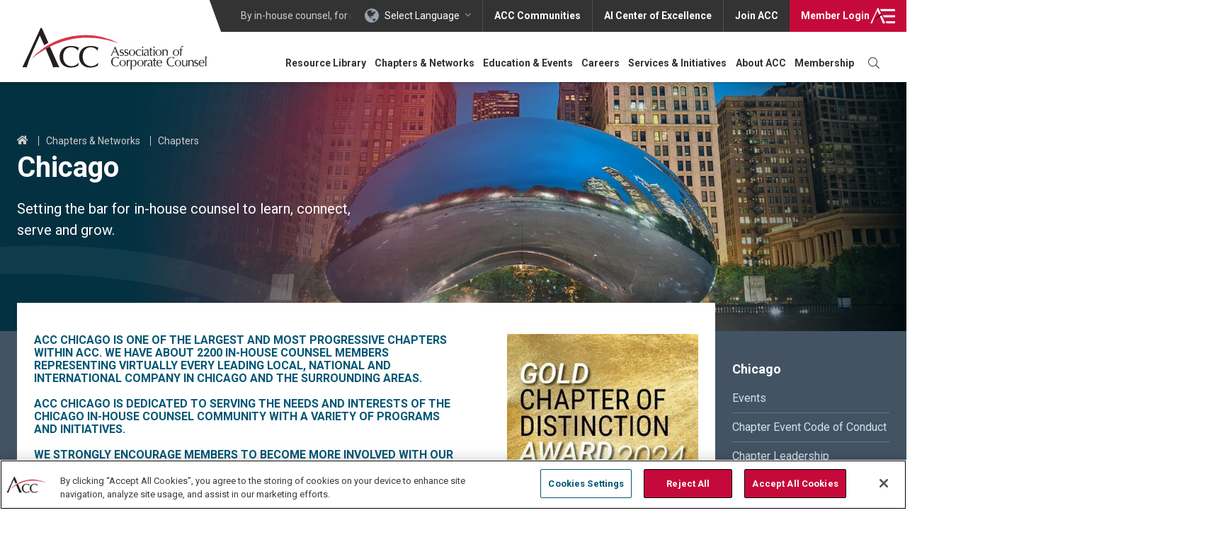

--- FILE ---
content_type: text/html; charset=UTF-8
request_url: https://www.acc.com/chapters-networks/chapters/chicago
body_size: 29145
content:
<!DOCTYPE html>
<html lang="en" dir="ltr" prefix="content: http://purl.org/rss/1.0/modules/content/  dc: http://purl.org/dc/terms/  foaf: http://xmlns.com/foaf/0.1/  og: http://ogp.me/ns#  rdfs: http://www.w3.org/2000/01/rdf-schema#  schema: http://schema.org/  sioc: http://rdfs.org/sioc/ns#  sioct: http://rdfs.org/sioc/types#  skos: http://www.w3.org/2004/02/skos/core#  xsd: http://www.w3.org/2001/XMLSchema# " class="no-js">
  <head>
    <meta name="ACCSiteIdentifier" content="true" />
          <!-- OneTrust Cookies Consent Notice start for acc.com -->
      <script src="https://cdn.cookielaw.org/scripttemplates/otSDKStub.js"  type="text/javascript" charset="UTF-8" data-domain-script="018e757e-17f0-7b76-b63b-c556985cbd64" ></script>
      <script type="text/javascript">
        function OptanonWrapper() { }
      </script>
      <!-- OneTrust Cookies Consent Notice end for acc.com -->
        <!-- Activate JavaScript required styling -->
    <script type="text/javascript">document.documentElement.className = 'js';</script>
    <meta charset="utf-8" />
<script type="text/javascript">(window.NREUM||(NREUM={})).init={privacy:{cookies_enabled:true},ajax:{deny_list:["bam.nr-data.net"]},feature_flags:["soft_nav"]};(window.NREUM||(NREUM={})).loader_config={licenseKey:"NRJS-981c923634d08f360d2",applicationID:"576054333",browserID:"576807496"};;/*! For license information please see nr-loader-rum-1.308.0.min.js.LICENSE.txt */
(()=>{var e,t,r={163:(e,t,r)=>{"use strict";r.d(t,{j:()=>E});var n=r(384),i=r(1741);var a=r(2555);r(860).K7.genericEvents;const s="experimental.resources",o="register",c=e=>{if(!e||"string"!=typeof e)return!1;try{document.createDocumentFragment().querySelector(e)}catch{return!1}return!0};var d=r(2614),u=r(944),l=r(8122);const f="[data-nr-mask]",g=e=>(0,l.a)(e,(()=>{const e={feature_flags:[],experimental:{allow_registered_children:!1,resources:!1},mask_selector:"*",block_selector:"[data-nr-block]",mask_input_options:{color:!1,date:!1,"datetime-local":!1,email:!1,month:!1,number:!1,range:!1,search:!1,tel:!1,text:!1,time:!1,url:!1,week:!1,textarea:!1,select:!1,password:!0}};return{ajax:{deny_list:void 0,block_internal:!0,enabled:!0,autoStart:!0},api:{get allow_registered_children(){return e.feature_flags.includes(o)||e.experimental.allow_registered_children},set allow_registered_children(t){e.experimental.allow_registered_children=t},duplicate_registered_data:!1},browser_consent_mode:{enabled:!1},distributed_tracing:{enabled:void 0,exclude_newrelic_header:void 0,cors_use_newrelic_header:void 0,cors_use_tracecontext_headers:void 0,allowed_origins:void 0},get feature_flags(){return e.feature_flags},set feature_flags(t){e.feature_flags=t},generic_events:{enabled:!0,autoStart:!0},harvest:{interval:30},jserrors:{enabled:!0,autoStart:!0},logging:{enabled:!0,autoStart:!0},metrics:{enabled:!0,autoStart:!0},obfuscate:void 0,page_action:{enabled:!0},page_view_event:{enabled:!0,autoStart:!0},page_view_timing:{enabled:!0,autoStart:!0},performance:{capture_marks:!1,capture_measures:!1,capture_detail:!0,resources:{get enabled(){return e.feature_flags.includes(s)||e.experimental.resources},set enabled(t){e.experimental.resources=t},asset_types:[],first_party_domains:[],ignore_newrelic:!0}},privacy:{cookies_enabled:!0},proxy:{assets:void 0,beacon:void 0},session:{expiresMs:d.wk,inactiveMs:d.BB},session_replay:{autoStart:!0,enabled:!1,preload:!1,sampling_rate:10,error_sampling_rate:100,collect_fonts:!1,inline_images:!1,fix_stylesheets:!0,mask_all_inputs:!0,get mask_text_selector(){return e.mask_selector},set mask_text_selector(t){c(t)?e.mask_selector="".concat(t,",").concat(f):""===t||null===t?e.mask_selector=f:(0,u.R)(5,t)},get block_class(){return"nr-block"},get ignore_class(){return"nr-ignore"},get mask_text_class(){return"nr-mask"},get block_selector(){return e.block_selector},set block_selector(t){c(t)?e.block_selector+=",".concat(t):""!==t&&(0,u.R)(6,t)},get mask_input_options(){return e.mask_input_options},set mask_input_options(t){t&&"object"==typeof t?e.mask_input_options={...t,password:!0}:(0,u.R)(7,t)}},session_trace:{enabled:!0,autoStart:!0},soft_navigations:{enabled:!0,autoStart:!0},spa:{enabled:!0,autoStart:!0},ssl:void 0,user_actions:{enabled:!0,elementAttributes:["id","className","tagName","type"]}}})());var p=r(6154),m=r(9324);let h=0;const v={buildEnv:m.F3,distMethod:m.Xs,version:m.xv,originTime:p.WN},b={consented:!1},y={appMetadata:{},get consented(){return this.session?.state?.consent||b.consented},set consented(e){b.consented=e},customTransaction:void 0,denyList:void 0,disabled:!1,harvester:void 0,isolatedBacklog:!1,isRecording:!1,loaderType:void 0,maxBytes:3e4,obfuscator:void 0,onerror:void 0,ptid:void 0,releaseIds:{},session:void 0,timeKeeper:void 0,registeredEntities:[],jsAttributesMetadata:{bytes:0},get harvestCount(){return++h}},_=e=>{const t=(0,l.a)(e,y),r=Object.keys(v).reduce((e,t)=>(e[t]={value:v[t],writable:!1,configurable:!0,enumerable:!0},e),{});return Object.defineProperties(t,r)};var w=r(5701);const x=e=>{const t=e.startsWith("http");e+="/",r.p=t?e:"https://"+e};var R=r(7836),k=r(3241);const A={accountID:void 0,trustKey:void 0,agentID:void 0,licenseKey:void 0,applicationID:void 0,xpid:void 0},S=e=>(0,l.a)(e,A),T=new Set;function E(e,t={},r,s){let{init:o,info:c,loader_config:d,runtime:u={},exposed:l=!0}=t;if(!c){const e=(0,n.pV)();o=e.init,c=e.info,d=e.loader_config}e.init=g(o||{}),e.loader_config=S(d||{}),c.jsAttributes??={},p.bv&&(c.jsAttributes.isWorker=!0),e.info=(0,a.D)(c);const f=e.init,m=[c.beacon,c.errorBeacon];T.has(e.agentIdentifier)||(f.proxy.assets&&(x(f.proxy.assets),m.push(f.proxy.assets)),f.proxy.beacon&&m.push(f.proxy.beacon),e.beacons=[...m],function(e){const t=(0,n.pV)();Object.getOwnPropertyNames(i.W.prototype).forEach(r=>{const n=i.W.prototype[r];if("function"!=typeof n||"constructor"===n)return;let a=t[r];e[r]&&!1!==e.exposed&&"micro-agent"!==e.runtime?.loaderType&&(t[r]=(...t)=>{const n=e[r](...t);return a?a(...t):n})})}(e),(0,n.US)("activatedFeatures",w.B)),u.denyList=[...f.ajax.deny_list||[],...f.ajax.block_internal?m:[]],u.ptid=e.agentIdentifier,u.loaderType=r,e.runtime=_(u),T.has(e.agentIdentifier)||(e.ee=R.ee.get(e.agentIdentifier),e.exposed=l,(0,k.W)({agentIdentifier:e.agentIdentifier,drained:!!w.B?.[e.agentIdentifier],type:"lifecycle",name:"initialize",feature:void 0,data:e.config})),T.add(e.agentIdentifier)}},384:(e,t,r)=>{"use strict";r.d(t,{NT:()=>s,US:()=>u,Zm:()=>o,bQ:()=>d,dV:()=>c,pV:()=>l});var n=r(6154),i=r(1863),a=r(1910);const s={beacon:"bam.nr-data.net",errorBeacon:"bam.nr-data.net"};function o(){return n.gm.NREUM||(n.gm.NREUM={}),void 0===n.gm.newrelic&&(n.gm.newrelic=n.gm.NREUM),n.gm.NREUM}function c(){let e=o();return e.o||(e.o={ST:n.gm.setTimeout,SI:n.gm.setImmediate||n.gm.setInterval,CT:n.gm.clearTimeout,XHR:n.gm.XMLHttpRequest,REQ:n.gm.Request,EV:n.gm.Event,PR:n.gm.Promise,MO:n.gm.MutationObserver,FETCH:n.gm.fetch,WS:n.gm.WebSocket},(0,a.i)(...Object.values(e.o))),e}function d(e,t){let r=o();r.initializedAgents??={},t.initializedAt={ms:(0,i.t)(),date:new Date},r.initializedAgents[e]=t}function u(e,t){o()[e]=t}function l(){return function(){let e=o();const t=e.info||{};e.info={beacon:s.beacon,errorBeacon:s.errorBeacon,...t}}(),function(){let e=o();const t=e.init||{};e.init={...t}}(),c(),function(){let e=o();const t=e.loader_config||{};e.loader_config={...t}}(),o()}},782:(e,t,r)=>{"use strict";r.d(t,{T:()=>n});const n=r(860).K7.pageViewTiming},860:(e,t,r)=>{"use strict";r.d(t,{$J:()=>u,K7:()=>c,P3:()=>d,XX:()=>i,Yy:()=>o,df:()=>a,qY:()=>n,v4:()=>s});const n="events",i="jserrors",a="browser/blobs",s="rum",o="browser/logs",c={ajax:"ajax",genericEvents:"generic_events",jserrors:i,logging:"logging",metrics:"metrics",pageAction:"page_action",pageViewEvent:"page_view_event",pageViewTiming:"page_view_timing",sessionReplay:"session_replay",sessionTrace:"session_trace",softNav:"soft_navigations",spa:"spa"},d={[c.pageViewEvent]:1,[c.pageViewTiming]:2,[c.metrics]:3,[c.jserrors]:4,[c.spa]:5,[c.ajax]:6,[c.sessionTrace]:7,[c.softNav]:8,[c.sessionReplay]:9,[c.logging]:10,[c.genericEvents]:11},u={[c.pageViewEvent]:s,[c.pageViewTiming]:n,[c.ajax]:n,[c.spa]:n,[c.softNav]:n,[c.metrics]:i,[c.jserrors]:i,[c.sessionTrace]:a,[c.sessionReplay]:a,[c.logging]:o,[c.genericEvents]:"ins"}},944:(e,t,r)=>{"use strict";r.d(t,{R:()=>i});var n=r(3241);function i(e,t){"function"==typeof console.debug&&(console.debug("New Relic Warning: https://github.com/newrelic/newrelic-browser-agent/blob/main/docs/warning-codes.md#".concat(e),t),(0,n.W)({agentIdentifier:null,drained:null,type:"data",name:"warn",feature:"warn",data:{code:e,secondary:t}}))}},1687:(e,t,r)=>{"use strict";r.d(t,{Ak:()=>d,Ze:()=>f,x3:()=>u});var n=r(3241),i=r(7836),a=r(3606),s=r(860),o=r(2646);const c={};function d(e,t){const r={staged:!1,priority:s.P3[t]||0};l(e),c[e].get(t)||c[e].set(t,r)}function u(e,t){e&&c[e]&&(c[e].get(t)&&c[e].delete(t),p(e,t,!1),c[e].size&&g(e))}function l(e){if(!e)throw new Error("agentIdentifier required");c[e]||(c[e]=new Map)}function f(e="",t="feature",r=!1){if(l(e),!e||!c[e].get(t)||r)return p(e,t);c[e].get(t).staged=!0,g(e)}function g(e){const t=Array.from(c[e]);t.every(([e,t])=>t.staged)&&(t.sort((e,t)=>e[1].priority-t[1].priority),t.forEach(([t])=>{c[e].delete(t),p(e,t)}))}function p(e,t,r=!0){const s=e?i.ee.get(e):i.ee,c=a.i.handlers;if(!s.aborted&&s.backlog&&c){if((0,n.W)({agentIdentifier:e,type:"lifecycle",name:"drain",feature:t}),r){const e=s.backlog[t],r=c[t];if(r){for(let t=0;e&&t<e.length;++t)m(e[t],r);Object.entries(r).forEach(([e,t])=>{Object.values(t||{}).forEach(t=>{t[0]?.on&&t[0]?.context()instanceof o.y&&t[0].on(e,t[1])})})}}s.isolatedBacklog||delete c[t],s.backlog[t]=null,s.emit("drain-"+t,[])}}function m(e,t){var r=e[1];Object.values(t[r]||{}).forEach(t=>{var r=e[0];if(t[0]===r){var n=t[1],i=e[3],a=e[2];n.apply(i,a)}})}},1738:(e,t,r)=>{"use strict";r.d(t,{U:()=>g,Y:()=>f});var n=r(3241),i=r(9908),a=r(1863),s=r(944),o=r(5701),c=r(3969),d=r(8362),u=r(860),l=r(4261);function f(e,t,r,a){const f=a||r;!f||f[e]&&f[e]!==d.d.prototype[e]||(f[e]=function(){(0,i.p)(c.xV,["API/"+e+"/called"],void 0,u.K7.metrics,r.ee),(0,n.W)({agentIdentifier:r.agentIdentifier,drained:!!o.B?.[r.agentIdentifier],type:"data",name:"api",feature:l.Pl+e,data:{}});try{return t.apply(this,arguments)}catch(e){(0,s.R)(23,e)}})}function g(e,t,r,n,s){const o=e.info;null===r?delete o.jsAttributes[t]:o.jsAttributes[t]=r,(s||null===r)&&(0,i.p)(l.Pl+n,[(0,a.t)(),t,r],void 0,"session",e.ee)}},1741:(e,t,r)=>{"use strict";r.d(t,{W:()=>a});var n=r(944),i=r(4261);class a{#e(e,...t){if(this[e]!==a.prototype[e])return this[e](...t);(0,n.R)(35,e)}addPageAction(e,t){return this.#e(i.hG,e,t)}register(e){return this.#e(i.eY,e)}recordCustomEvent(e,t){return this.#e(i.fF,e,t)}setPageViewName(e,t){return this.#e(i.Fw,e,t)}setCustomAttribute(e,t,r){return this.#e(i.cD,e,t,r)}noticeError(e,t){return this.#e(i.o5,e,t)}setUserId(e,t=!1){return this.#e(i.Dl,e,t)}setApplicationVersion(e){return this.#e(i.nb,e)}setErrorHandler(e){return this.#e(i.bt,e)}addRelease(e,t){return this.#e(i.k6,e,t)}log(e,t){return this.#e(i.$9,e,t)}start(){return this.#e(i.d3)}finished(e){return this.#e(i.BL,e)}recordReplay(){return this.#e(i.CH)}pauseReplay(){return this.#e(i.Tb)}addToTrace(e){return this.#e(i.U2,e)}setCurrentRouteName(e){return this.#e(i.PA,e)}interaction(e){return this.#e(i.dT,e)}wrapLogger(e,t,r){return this.#e(i.Wb,e,t,r)}measure(e,t){return this.#e(i.V1,e,t)}consent(e){return this.#e(i.Pv,e)}}},1863:(e,t,r)=>{"use strict";function n(){return Math.floor(performance.now())}r.d(t,{t:()=>n})},1910:(e,t,r)=>{"use strict";r.d(t,{i:()=>a});var n=r(944);const i=new Map;function a(...e){return e.every(e=>{if(i.has(e))return i.get(e);const t="function"==typeof e?e.toString():"",r=t.includes("[native code]"),a=t.includes("nrWrapper");return r||a||(0,n.R)(64,e?.name||t),i.set(e,r),r})}},2555:(e,t,r)=>{"use strict";r.d(t,{D:()=>o,f:()=>s});var n=r(384),i=r(8122);const a={beacon:n.NT.beacon,errorBeacon:n.NT.errorBeacon,licenseKey:void 0,applicationID:void 0,sa:void 0,queueTime:void 0,applicationTime:void 0,ttGuid:void 0,user:void 0,account:void 0,product:void 0,extra:void 0,jsAttributes:{},userAttributes:void 0,atts:void 0,transactionName:void 0,tNamePlain:void 0};function s(e){try{return!!e.licenseKey&&!!e.errorBeacon&&!!e.applicationID}catch(e){return!1}}const o=e=>(0,i.a)(e,a)},2614:(e,t,r)=>{"use strict";r.d(t,{BB:()=>s,H3:()=>n,g:()=>d,iL:()=>c,tS:()=>o,uh:()=>i,wk:()=>a});const n="NRBA",i="SESSION",a=144e5,s=18e5,o={STARTED:"session-started",PAUSE:"session-pause",RESET:"session-reset",RESUME:"session-resume",UPDATE:"session-update"},c={SAME_TAB:"same-tab",CROSS_TAB:"cross-tab"},d={OFF:0,FULL:1,ERROR:2}},2646:(e,t,r)=>{"use strict";r.d(t,{y:()=>n});class n{constructor(e){this.contextId=e}}},2843:(e,t,r)=>{"use strict";r.d(t,{G:()=>a,u:()=>i});var n=r(3878);function i(e,t=!1,r,i){(0,n.DD)("visibilitychange",function(){if(t)return void("hidden"===document.visibilityState&&e());e(document.visibilityState)},r,i)}function a(e,t,r){(0,n.sp)("pagehide",e,t,r)}},3241:(e,t,r)=>{"use strict";r.d(t,{W:()=>a});var n=r(6154);const i="newrelic";function a(e={}){try{n.gm.dispatchEvent(new CustomEvent(i,{detail:e}))}catch(e){}}},3606:(e,t,r)=>{"use strict";r.d(t,{i:()=>a});var n=r(9908);a.on=s;var i=a.handlers={};function a(e,t,r,a){s(a||n.d,i,e,t,r)}function s(e,t,r,i,a){a||(a="feature"),e||(e=n.d);var s=t[a]=t[a]||{};(s[r]=s[r]||[]).push([e,i])}},3878:(e,t,r)=>{"use strict";function n(e,t){return{capture:e,passive:!1,signal:t}}function i(e,t,r=!1,i){window.addEventListener(e,t,n(r,i))}function a(e,t,r=!1,i){document.addEventListener(e,t,n(r,i))}r.d(t,{DD:()=>a,jT:()=>n,sp:()=>i})},3969:(e,t,r)=>{"use strict";r.d(t,{TZ:()=>n,XG:()=>o,rs:()=>i,xV:()=>s,z_:()=>a});const n=r(860).K7.metrics,i="sm",a="cm",s="storeSupportabilityMetrics",o="storeEventMetrics"},4234:(e,t,r)=>{"use strict";r.d(t,{W:()=>a});var n=r(7836),i=r(1687);class a{constructor(e,t){this.agentIdentifier=e,this.ee=n.ee.get(e),this.featureName=t,this.blocked=!1}deregisterDrain(){(0,i.x3)(this.agentIdentifier,this.featureName)}}},4261:(e,t,r)=>{"use strict";r.d(t,{$9:()=>d,BL:()=>o,CH:()=>g,Dl:()=>_,Fw:()=>y,PA:()=>h,Pl:()=>n,Pv:()=>k,Tb:()=>l,U2:()=>a,V1:()=>R,Wb:()=>x,bt:()=>b,cD:()=>v,d3:()=>w,dT:()=>c,eY:()=>p,fF:()=>f,hG:()=>i,k6:()=>s,nb:()=>m,o5:()=>u});const n="api-",i="addPageAction",a="addToTrace",s="addRelease",o="finished",c="interaction",d="log",u="noticeError",l="pauseReplay",f="recordCustomEvent",g="recordReplay",p="register",m="setApplicationVersion",h="setCurrentRouteName",v="setCustomAttribute",b="setErrorHandler",y="setPageViewName",_="setUserId",w="start",x="wrapLogger",R="measure",k="consent"},5289:(e,t,r)=>{"use strict";r.d(t,{GG:()=>s,Qr:()=>c,sB:()=>o});var n=r(3878),i=r(6389);function a(){return"undefined"==typeof document||"complete"===document.readyState}function s(e,t){if(a())return e();const r=(0,i.J)(e),s=setInterval(()=>{a()&&(clearInterval(s),r())},500);(0,n.sp)("load",r,t)}function o(e){if(a())return e();(0,n.DD)("DOMContentLoaded",e)}function c(e){if(a())return e();(0,n.sp)("popstate",e)}},5607:(e,t,r)=>{"use strict";r.d(t,{W:()=>n});const n=(0,r(9566).bz)()},5701:(e,t,r)=>{"use strict";r.d(t,{B:()=>a,t:()=>s});var n=r(3241);const i=new Set,a={};function s(e,t){const r=t.agentIdentifier;a[r]??={},e&&"object"==typeof e&&(i.has(r)||(t.ee.emit("rumresp",[e]),a[r]=e,i.add(r),(0,n.W)({agentIdentifier:r,loaded:!0,drained:!0,type:"lifecycle",name:"load",feature:void 0,data:e})))}},6154:(e,t,r)=>{"use strict";r.d(t,{OF:()=>c,RI:()=>i,WN:()=>u,bv:()=>a,eN:()=>l,gm:()=>s,mw:()=>o,sb:()=>d});var n=r(1863);const i="undefined"!=typeof window&&!!window.document,a="undefined"!=typeof WorkerGlobalScope&&("undefined"!=typeof self&&self instanceof WorkerGlobalScope&&self.navigator instanceof WorkerNavigator||"undefined"!=typeof globalThis&&globalThis instanceof WorkerGlobalScope&&globalThis.navigator instanceof WorkerNavigator),s=i?window:"undefined"!=typeof WorkerGlobalScope&&("undefined"!=typeof self&&self instanceof WorkerGlobalScope&&self||"undefined"!=typeof globalThis&&globalThis instanceof WorkerGlobalScope&&globalThis),o=Boolean("hidden"===s?.document?.visibilityState),c=/iPad|iPhone|iPod/.test(s.navigator?.userAgent),d=c&&"undefined"==typeof SharedWorker,u=((()=>{const e=s.navigator?.userAgent?.match(/Firefox[/\s](\d+\.\d+)/);Array.isArray(e)&&e.length>=2&&e[1]})(),Date.now()-(0,n.t)()),l=()=>"undefined"!=typeof PerformanceNavigationTiming&&s?.performance?.getEntriesByType("navigation")?.[0]?.responseStart},6389:(e,t,r)=>{"use strict";function n(e,t=500,r={}){const n=r?.leading||!1;let i;return(...r)=>{n&&void 0===i&&(e.apply(this,r),i=setTimeout(()=>{i=clearTimeout(i)},t)),n||(clearTimeout(i),i=setTimeout(()=>{e.apply(this,r)},t))}}function i(e){let t=!1;return(...r)=>{t||(t=!0,e.apply(this,r))}}r.d(t,{J:()=>i,s:()=>n})},6630:(e,t,r)=>{"use strict";r.d(t,{T:()=>n});const n=r(860).K7.pageViewEvent},7699:(e,t,r)=>{"use strict";r.d(t,{It:()=>a,KC:()=>o,No:()=>i,qh:()=>s});var n=r(860);const i=16e3,a=1e6,s="SESSION_ERROR",o={[n.K7.logging]:!0,[n.K7.genericEvents]:!1,[n.K7.jserrors]:!1,[n.K7.ajax]:!1}},7836:(e,t,r)=>{"use strict";r.d(t,{P:()=>o,ee:()=>c});var n=r(384),i=r(8990),a=r(2646),s=r(5607);const o="nr@context:".concat(s.W),c=function e(t,r){var n={},s={},u={},l=!1;try{l=16===r.length&&d.initializedAgents?.[r]?.runtime.isolatedBacklog}catch(e){}var f={on:p,addEventListener:p,removeEventListener:function(e,t){var r=n[e];if(!r)return;for(var i=0;i<r.length;i++)r[i]===t&&r.splice(i,1)},emit:function(e,r,n,i,a){!1!==a&&(a=!0);if(c.aborted&&!i)return;t&&a&&t.emit(e,r,n);var o=g(n);m(e).forEach(e=>{e.apply(o,r)});var d=v()[s[e]];d&&d.push([f,e,r,o]);return o},get:h,listeners:m,context:g,buffer:function(e,t){const r=v();if(t=t||"feature",f.aborted)return;Object.entries(e||{}).forEach(([e,n])=>{s[n]=t,t in r||(r[t]=[])})},abort:function(){f._aborted=!0,Object.keys(f.backlog).forEach(e=>{delete f.backlog[e]})},isBuffering:function(e){return!!v()[s[e]]},debugId:r,backlog:l?{}:t&&"object"==typeof t.backlog?t.backlog:{},isolatedBacklog:l};return Object.defineProperty(f,"aborted",{get:()=>{let e=f._aborted||!1;return e||(t&&(e=t.aborted),e)}}),f;function g(e){return e&&e instanceof a.y?e:e?(0,i.I)(e,o,()=>new a.y(o)):new a.y(o)}function p(e,t){n[e]=m(e).concat(t)}function m(e){return n[e]||[]}function h(t){return u[t]=u[t]||e(f,t)}function v(){return f.backlog}}(void 0,"globalEE"),d=(0,n.Zm)();d.ee||(d.ee=c)},8122:(e,t,r)=>{"use strict";r.d(t,{a:()=>i});var n=r(944);function i(e,t){try{if(!e||"object"!=typeof e)return(0,n.R)(3);if(!t||"object"!=typeof t)return(0,n.R)(4);const r=Object.create(Object.getPrototypeOf(t),Object.getOwnPropertyDescriptors(t)),a=0===Object.keys(r).length?e:r;for(let s in a)if(void 0!==e[s])try{if(null===e[s]){r[s]=null;continue}Array.isArray(e[s])&&Array.isArray(t[s])?r[s]=Array.from(new Set([...e[s],...t[s]])):"object"==typeof e[s]&&"object"==typeof t[s]?r[s]=i(e[s],t[s]):r[s]=e[s]}catch(e){r[s]||(0,n.R)(1,e)}return r}catch(e){(0,n.R)(2,e)}}},8362:(e,t,r)=>{"use strict";r.d(t,{d:()=>a});var n=r(9566),i=r(1741);class a extends i.W{agentIdentifier=(0,n.LA)(16)}},8374:(e,t,r)=>{r.nc=(()=>{try{return document?.currentScript?.nonce}catch(e){}return""})()},8990:(e,t,r)=>{"use strict";r.d(t,{I:()=>i});var n=Object.prototype.hasOwnProperty;function i(e,t,r){if(n.call(e,t))return e[t];var i=r();if(Object.defineProperty&&Object.keys)try{return Object.defineProperty(e,t,{value:i,writable:!0,enumerable:!1}),i}catch(e){}return e[t]=i,i}},9324:(e,t,r)=>{"use strict";r.d(t,{F3:()=>i,Xs:()=>a,xv:()=>n});const n="1.308.0",i="PROD",a="CDN"},9566:(e,t,r)=>{"use strict";r.d(t,{LA:()=>o,bz:()=>s});var n=r(6154);const i="xxxxxxxx-xxxx-4xxx-yxxx-xxxxxxxxxxxx";function a(e,t){return e?15&e[t]:16*Math.random()|0}function s(){const e=n.gm?.crypto||n.gm?.msCrypto;let t,r=0;return e&&e.getRandomValues&&(t=e.getRandomValues(new Uint8Array(30))),i.split("").map(e=>"x"===e?a(t,r++).toString(16):"y"===e?(3&a()|8).toString(16):e).join("")}function o(e){const t=n.gm?.crypto||n.gm?.msCrypto;let r,i=0;t&&t.getRandomValues&&(r=t.getRandomValues(new Uint8Array(e)));const s=[];for(var o=0;o<e;o++)s.push(a(r,i++).toString(16));return s.join("")}},9908:(e,t,r)=>{"use strict";r.d(t,{d:()=>n,p:()=>i});var n=r(7836).ee.get("handle");function i(e,t,r,i,a){a?(a.buffer([e],i),a.emit(e,t,r)):(n.buffer([e],i),n.emit(e,t,r))}}},n={};function i(e){var t=n[e];if(void 0!==t)return t.exports;var a=n[e]={exports:{}};return r[e](a,a.exports,i),a.exports}i.m=r,i.d=(e,t)=>{for(var r in t)i.o(t,r)&&!i.o(e,r)&&Object.defineProperty(e,r,{enumerable:!0,get:t[r]})},i.f={},i.e=e=>Promise.all(Object.keys(i.f).reduce((t,r)=>(i.f[r](e,t),t),[])),i.u=e=>"nr-rum-1.308.0.min.js",i.o=(e,t)=>Object.prototype.hasOwnProperty.call(e,t),e={},t="NRBA-1.308.0.PROD:",i.l=(r,n,a,s)=>{if(e[r])e[r].push(n);else{var o,c;if(void 0!==a)for(var d=document.getElementsByTagName("script"),u=0;u<d.length;u++){var l=d[u];if(l.getAttribute("src")==r||l.getAttribute("data-webpack")==t+a){o=l;break}}if(!o){c=!0;var f={296:"sha512-+MIMDsOcckGXa1EdWHqFNv7P+JUkd5kQwCBr3KE6uCvnsBNUrdSt4a/3/L4j4TxtnaMNjHpza2/erNQbpacJQA=="};(o=document.createElement("script")).charset="utf-8",i.nc&&o.setAttribute("nonce",i.nc),o.setAttribute("data-webpack",t+a),o.src=r,0!==o.src.indexOf(window.location.origin+"/")&&(o.crossOrigin="anonymous"),f[s]&&(o.integrity=f[s])}e[r]=[n];var g=(t,n)=>{o.onerror=o.onload=null,clearTimeout(p);var i=e[r];if(delete e[r],o.parentNode&&o.parentNode.removeChild(o),i&&i.forEach(e=>e(n)),t)return t(n)},p=setTimeout(g.bind(null,void 0,{type:"timeout",target:o}),12e4);o.onerror=g.bind(null,o.onerror),o.onload=g.bind(null,o.onload),c&&document.head.appendChild(o)}},i.r=e=>{"undefined"!=typeof Symbol&&Symbol.toStringTag&&Object.defineProperty(e,Symbol.toStringTag,{value:"Module"}),Object.defineProperty(e,"__esModule",{value:!0})},i.p="https://js-agent.newrelic.com/",(()=>{var e={374:0,840:0};i.f.j=(t,r)=>{var n=i.o(e,t)?e[t]:void 0;if(0!==n)if(n)r.push(n[2]);else{var a=new Promise((r,i)=>n=e[t]=[r,i]);r.push(n[2]=a);var s=i.p+i.u(t),o=new Error;i.l(s,r=>{if(i.o(e,t)&&(0!==(n=e[t])&&(e[t]=void 0),n)){var a=r&&("load"===r.type?"missing":r.type),s=r&&r.target&&r.target.src;o.message="Loading chunk "+t+" failed: ("+a+": "+s+")",o.name="ChunkLoadError",o.type=a,o.request=s,n[1](o)}},"chunk-"+t,t)}};var t=(t,r)=>{var n,a,[s,o,c]=r,d=0;if(s.some(t=>0!==e[t])){for(n in o)i.o(o,n)&&(i.m[n]=o[n]);if(c)c(i)}for(t&&t(r);d<s.length;d++)a=s[d],i.o(e,a)&&e[a]&&e[a][0](),e[a]=0},r=self["webpackChunk:NRBA-1.308.0.PROD"]=self["webpackChunk:NRBA-1.308.0.PROD"]||[];r.forEach(t.bind(null,0)),r.push=t.bind(null,r.push.bind(r))})(),(()=>{"use strict";i(8374);var e=i(8362),t=i(860);const r=Object.values(t.K7);var n=i(163);var a=i(9908),s=i(1863),o=i(4261),c=i(1738);var d=i(1687),u=i(4234),l=i(5289),f=i(6154),g=i(944),p=i(384);const m=e=>f.RI&&!0===e?.privacy.cookies_enabled;function h(e){return!!(0,p.dV)().o.MO&&m(e)&&!0===e?.session_trace.enabled}var v=i(6389),b=i(7699);class y extends u.W{constructor(e,t){super(e.agentIdentifier,t),this.agentRef=e,this.abortHandler=void 0,this.featAggregate=void 0,this.loadedSuccessfully=void 0,this.onAggregateImported=new Promise(e=>{this.loadedSuccessfully=e}),this.deferred=Promise.resolve(),!1===e.init[this.featureName].autoStart?this.deferred=new Promise((t,r)=>{this.ee.on("manual-start-all",(0,v.J)(()=>{(0,d.Ak)(e.agentIdentifier,this.featureName),t()}))}):(0,d.Ak)(e.agentIdentifier,t)}importAggregator(e,t,r={}){if(this.featAggregate)return;const n=async()=>{let n;await this.deferred;try{if(m(e.init)){const{setupAgentSession:t}=await i.e(296).then(i.bind(i,3305));n=t(e)}}catch(e){(0,g.R)(20,e),this.ee.emit("internal-error",[e]),(0,a.p)(b.qh,[e],void 0,this.featureName,this.ee)}try{if(!this.#t(this.featureName,n,e.init))return(0,d.Ze)(this.agentIdentifier,this.featureName),void this.loadedSuccessfully(!1);const{Aggregate:i}=await t();this.featAggregate=new i(e,r),e.runtime.harvester.initializedAggregates.push(this.featAggregate),this.loadedSuccessfully(!0)}catch(e){(0,g.R)(34,e),this.abortHandler?.(),(0,d.Ze)(this.agentIdentifier,this.featureName,!0),this.loadedSuccessfully(!1),this.ee&&this.ee.abort()}};f.RI?(0,l.GG)(()=>n(),!0):n()}#t(e,r,n){if(this.blocked)return!1;switch(e){case t.K7.sessionReplay:return h(n)&&!!r;case t.K7.sessionTrace:return!!r;default:return!0}}}var _=i(6630),w=i(2614),x=i(3241);class R extends y{static featureName=_.T;constructor(e){var t;super(e,_.T),this.setupInspectionEvents(e.agentIdentifier),t=e,(0,c.Y)(o.Fw,function(e,r){"string"==typeof e&&("/"!==e.charAt(0)&&(e="/"+e),t.runtime.customTransaction=(r||"http://custom.transaction")+e,(0,a.p)(o.Pl+o.Fw,[(0,s.t)()],void 0,void 0,t.ee))},t),this.importAggregator(e,()=>i.e(296).then(i.bind(i,3943)))}setupInspectionEvents(e){const t=(t,r)=>{t&&(0,x.W)({agentIdentifier:e,timeStamp:t.timeStamp,loaded:"complete"===t.target.readyState,type:"window",name:r,data:t.target.location+""})};(0,l.sB)(e=>{t(e,"DOMContentLoaded")}),(0,l.GG)(e=>{t(e,"load")}),(0,l.Qr)(e=>{t(e,"navigate")}),this.ee.on(w.tS.UPDATE,(t,r)=>{(0,x.W)({agentIdentifier:e,type:"lifecycle",name:"session",data:r})})}}class k extends e.d{constructor(e){var t;(super(),f.gm)?(this.features={},(0,p.bQ)(this.agentIdentifier,this),this.desiredFeatures=new Set(e.features||[]),this.desiredFeatures.add(R),(0,n.j)(this,e,e.loaderType||"agent"),t=this,(0,c.Y)(o.cD,function(e,r,n=!1){if("string"==typeof e){if(["string","number","boolean"].includes(typeof r)||null===r)return(0,c.U)(t,e,r,o.cD,n);(0,g.R)(40,typeof r)}else(0,g.R)(39,typeof e)},t),function(e){(0,c.Y)(o.Dl,function(t,r=!1){if("string"!=typeof t&&null!==t)return void(0,g.R)(41,typeof t);const n=e.info.jsAttributes["enduser.id"];r&&null!=n&&n!==t?(0,a.p)(o.Pl+"setUserIdAndResetSession",[t],void 0,"session",e.ee):(0,c.U)(e,"enduser.id",t,o.Dl,!0)},e)}(this),function(e){(0,c.Y)(o.nb,function(t){if("string"==typeof t||null===t)return(0,c.U)(e,"application.version",t,o.nb,!1);(0,g.R)(42,typeof t)},e)}(this),function(e){(0,c.Y)(o.d3,function(){e.ee.emit("manual-start-all")},e)}(this),function(e){(0,c.Y)(o.Pv,function(t=!0){if("boolean"==typeof t){if((0,a.p)(o.Pl+o.Pv,[t],void 0,"session",e.ee),e.runtime.consented=t,t){const t=e.features.page_view_event;t.onAggregateImported.then(e=>{const r=t.featAggregate;e&&!r.sentRum&&r.sendRum()})}}else(0,g.R)(65,typeof t)},e)}(this),this.run()):(0,g.R)(21)}get config(){return{info:this.info,init:this.init,loader_config:this.loader_config,runtime:this.runtime}}get api(){return this}run(){try{const e=function(e){const t={};return r.forEach(r=>{t[r]=!!e[r]?.enabled}),t}(this.init),n=[...this.desiredFeatures];n.sort((e,r)=>t.P3[e.featureName]-t.P3[r.featureName]),n.forEach(r=>{if(!e[r.featureName]&&r.featureName!==t.K7.pageViewEvent)return;if(r.featureName===t.K7.spa)return void(0,g.R)(67);const n=function(e){switch(e){case t.K7.ajax:return[t.K7.jserrors];case t.K7.sessionTrace:return[t.K7.ajax,t.K7.pageViewEvent];case t.K7.sessionReplay:return[t.K7.sessionTrace];case t.K7.pageViewTiming:return[t.K7.pageViewEvent];default:return[]}}(r.featureName).filter(e=>!(e in this.features));n.length>0&&(0,g.R)(36,{targetFeature:r.featureName,missingDependencies:n}),this.features[r.featureName]=new r(this)})}catch(e){(0,g.R)(22,e);for(const e in this.features)this.features[e].abortHandler?.();const t=(0,p.Zm)();delete t.initializedAgents[this.agentIdentifier]?.features,delete this.sharedAggregator;return t.ee.get(this.agentIdentifier).abort(),!1}}}var A=i(2843),S=i(782);class T extends y{static featureName=S.T;constructor(e){super(e,S.T),f.RI&&((0,A.u)(()=>(0,a.p)("docHidden",[(0,s.t)()],void 0,S.T,this.ee),!0),(0,A.G)(()=>(0,a.p)("winPagehide",[(0,s.t)()],void 0,S.T,this.ee)),this.importAggregator(e,()=>i.e(296).then(i.bind(i,2117))))}}var E=i(3969);class I extends y{static featureName=E.TZ;constructor(e){super(e,E.TZ),f.RI&&document.addEventListener("securitypolicyviolation",e=>{(0,a.p)(E.xV,["Generic/CSPViolation/Detected"],void 0,this.featureName,this.ee)}),this.importAggregator(e,()=>i.e(296).then(i.bind(i,9623)))}}new k({features:[R,T,I],loaderType:"lite"})})()})();</script>
<meta name="description" content="Welcome to the Chicago Chapter of the ACC" />
<link rel="canonical" href="https://www.acc.com/chapters-networks/chapters/chicago" />
<meta name="Generator" content="Drupal 10 (https://www.drupal.org)" />
<meta name="MobileOptimized" content="width" />
<meta name="HandheldFriendly" content="true" />
<meta name="viewport" content="width=device-width, initial-scale=1.0" />
<link rel="icon" href="/sites/default/files/favicon.ico" type="image/vnd.microsoft.icon" />

    <title>Chicago | Association of Corporate Counsel (ACC)</title>
    <script src="/libraries/fontawesome/js/all.min.js?v=6.4.0" defer></script>
<script src="https://cdn.auth0.com/js/auth0-spa-js/1.21/auth0-spa-js.production.js" integrity="sha384-6JE1NL/uTb8ceGFEsq5UZ+nr7VL5mJ1neBuVbHI9kFgVkvOeJ58Vgv8Ud00+opd/" crossorigin="anonymous"></script>
<script src="/sites/default/files/js/js_BuL4YwckitUkjhQboKnTMTlKTBgtRjnqs1VsqDCh_lM.js?scope=header&amp;delta=2&amp;language=en&amp;theme=acc&amp;include=[base64]"></script>

    <link rel="stylesheet" media="all" href="/sites/default/files/css/css_J1Nspt74U-TUIRciEKDXuqU2_F96VZb_J1pUZq416JE.css?delta=0&amp;language=en&amp;theme=acc&amp;include=[base64]" />
<link rel="stylesheet" media="all" href="/sites/default/files/css/css_g2LOM2joXLgI9DDPXNLDLmP--DfLbf3elCKa26JnUvU.css?delta=1&amp;language=en&amp;theme=acc&amp;include=[base64]" />

  </head>
    <body class="role--anonymous lock-curation-fields not-admin-role is-ultimenu-canvas is-ultimenu-canvas--hover page-chapters-networks-chapters-chicago section-chapters-networks zn-interior">
    <!-- Google Tag Manager -->
    <noscript><iframe src="//www.googletagmanager.com/ns.html?id=GTM-NDN974"
    height="0" width="0" style="display:none;visibility:hidden"></iframe></noscript>
    <script>(function(w,d,s,l,i){w[l]=w[l]||[];w[l].push({'gtm.start':
    new Date().getTime(),event:'gtm.js'});var f=d.getElementsByTagName(s)[0],
    j=d.createElement(s),dl=l!='dataLayer'?'&l='+l:'';j.async=true;j.src=
    '//www.googletagmanager.com/gtm.js?id='+i+dl;f.parentNode.insertBefore(j,f);
    })(window,document,'script','dataLayer','GTM-NDN974');</script>
    <!-- End Google Tag Manager -->
    <!-- Real Magnet tracking code -->
    <script type="text/javascript" src="https://tracking.magnetmail.net/MagnetLeads.js"></script>
    <script type="text/javascript">
      if (typeof com !== 'undefined' && com.realmagnet && com.realmagnet.MagnetLeads) {
        com.realmagnet.MagnetLeads.init('DIQF9ozb06pMF0JX8vVmA');
        com.realmagnet.MagnetLeads.visitPage();
      } else {
        console.warn('MagnetLeads script did not load correctly.');
      }
    </script>
    <!-- End Real Magnet tracking code -->
    <div id="skip">
      <a href="#main-menu" class="visually-hidden focusable skip-link">
        Skip to main navigation
      </a>
    </div>

    

    <!-- ______________________ SITE _______________________ -->

      <div class="dialog-off-canvas-main-canvas" data-off-canvas-main-canvas>
    

<div id="site">

  <!-- ______________________ HEADER _______________________ -->

  
<header id="header">
  <div class="site-width">
    <!-- ______________________ BRANDING _______________________ -->
    <div class="brand">
      <a href="/">Association of Corporate Counsel</a>
      <div class="tagline">
        By in-house counsel, for in-house counsel <sup>&reg;</sup>
      </div>
    </div>

    <!-- ______________________ HEADER CONTROLS _______________________ -->

    <div class="toggle-menu toggle-main">Menu</div>

          <a href="/login?returnTo=/node/40601" class="menu-login hp_click_main_nav">
        <span>Member </span>Login
      </a>
    
    <div class="close-menu close-main">Close</div>
      
    <div id="main-menu" class="hp_click_main_nav">
      <!-- ______________________ UTILITY NAV _______________________ -->
      <div id="utility-menu">
        <div class="language-select">
          <div class="select-toggle">Select Language</div>
          <div class="option-stage">
          <!-- ______________________ REGION: LANGUAGE MENU _______________________ -->
              <div>
    <nav  aria-label="Language Select Menu" id="block-languageselectmenu" data-block-plugin-id="system_menu_block:language-select-menu" class="block block-menu navigation menu--language-select-menu">
        
                    <div class="option">
        <a href="/" data-drupal-link-system-path="&lt;front&gt;">English</a>
              </div>
                <div class="option">
        <a href="/international-french" data-drupal-link-system-path="node/27516">Français</a>
              </div>
                <div class="option">
        <a href="/international-spanish" data-drupal-link-system-path="node/27511">Español</a>
              </div>
                <div class="option">
        <a href="/international-chinese" data-drupal-link-system-path="node/38581">繁體中文</a>
              </div>
                <div class="option">
        <a href="/international-german" data-drupal-link-system-path="node/38586">Deutsch</a>
              </div>
      


  </nav>
  </div>

          </div>
        </div>
        <!-- ______________________ REGION: UTILITY BUTTONS  _______________________ -->
          <div>
    <div id="block-utilitynav" data-block-plugin-id="block_content:9f218602-90c6-4508-93d2-53e5097a9031" class="block-block-content block-utilitynav">
  
    
      
            <div class="basic__body"><style type="text/css">
  body.role--authenticated > #utility-menu > .join,
  #utility-menu > div > h2,
  #utility-menu > ul.contextual-links {
    display: none;
  }
  #utility-menu > div {
    display: inline-block;
  }
  #utility-menu {
    min-width: 615px;
  }
</style>
<ul>
  <li><a href="https://community.acc.com/">ACC Communities</a></li>
  <li><a href="/ai-coe">AI Center of Excellence</a></li>
  <li class="join"><a href="/membership/become-a-member">Join ACC</a></li>
</ul></div>
      
  </div>

  </div>

      </div>
      <div class="stage">
          <div>
    <div id="block-main-mega-menu" data-block-plugin-id="ultimenu_block:ultimenu-mega-menu" class="block-ultimenu block-main-mega-menu">
  
    
      
<nav aria-label="Main"><ul id="ultimenu-mega-menu" data-ultimenu="mega-menu" class="ultimenu ultimenu--hover main-nav ultimenu--"><li class="ultimenu__item uitem uitem--resource-library"><a href="/resource-library" data-drupal-link-system-path="resource-library" class="ultimenu__link">Resource Library</a></li><li class="ultimenu__item uitem is-active-trail uitem--chapters-amp-networks has-panel"><a href="/chapters-networks" data-drupal-link-system-path="node/26641" class="ultimenu__link">Chapters &amp; Networks<span class="caret" aria-hidden="true"></span></a><div class="ultimenu__flyout is-htb menu-panel"><div class="stage"><div class="ultimenu__region region region--count-3"><div id="block-menunavchaptersnetworks" data-block-plugin-id="block_content:a2923cf6-8259-4375-9ce9-7a185ab5ed7f" class="col-1/3"><div class="menu-title"><div class="menu_standard_navigation__heading">Chapters &amp; Networks</div></div><a href="/chapters-networks" class="arrow-after title">Learn about Chapters &amp; Networking</a><ul><li><a href="/chapters-networks/chapters">Chapters</a></li><li><a href="/chapters-networks/networks">Networks</a></li><li><a href="https://community.acc.com">Communities</a></li><li><a href="/member-directory">Member Directory</a></li><li><a href="/make-difference-volunteer-your-community">Volunteer with ACC</a></li></ul></div><div id="block-menucalloutchaptersnetworks1" data-block-plugin-id="block_content:a6602450-6ad5-46a1-9f8d-ff4175abd619" class="col-1/3"><div class="callout-menu"><div class="text"><a href="https://community.acc.com/home" class="arrow-after title">Communities</a><p>Leverage the vast knowledge and experience of your global in-house peers</p></div><div class="media"><img loading="lazy" src="/sites/default/files/2021-06/210617-Website-Dropdown-Images-Forum.jpg" width="300" height="200" alt="ACC members at a networking event." typeof="foaf:Image" /></div></div></div><div id="block-menucalloutchaptersnetworks2" data-block-plugin-id="block_content:cb89286e-a05c-46a0-b69e-ca2f4cfaafb4" class="col-1/3"><div class="callout-menu"><div class="text"><a href="/member-directory" class="arrow-after title">ACC Member Directory</a><p>Connect with hundreds of in-house counsel all over the world</p></div><div class="media"><img loading="lazy" src="/sites/default/files/2021-06/210617-Website-Dropdown-Images-MbrDirectory.jpg" width="300" height="200" alt="ACC member looking at a laptop screen at an event." typeof="foaf:Image" /></div></div></div></div></div></div></li><li class="ultimenu__item uitem uitem--education-amp-events has-panel"><a href="/education-events" data-drupal-link-system-path="node/421769" class="ultimenu__link">Education &amp; Events<span class="caret" aria-hidden="true"></span></a><div class="ultimenu__flyout is-htb menu-panel"><div class="stage"><div class="ultimenu__region region region--count-3"><div id="block-menunaveducationevents" data-block-plugin-id="block_content:88ff9902-428c-4dc2-b6d6-c52b14d3f868" class="col-1/3"><div class="menu-title"><div class="menu_standard_navigation__heading">Education &amp; Events</div></div><a href="/education-events" class="arrow-after title">Learn about Education &amp; Events</a><ul><li><a href="/onlineeducation">Online Education</a></li><li><a href="/education-events/inperson-education">Conferences &amp; Executive Education</a></li><li><a href="/credentialing">Certification Program</a></li><li><a href="/annualmeeting">Annual Meeting</a></li><li><a href="/bu">Business Education</a></li></ul></div><div id="block-menucallouteducationevents1" data-block-plugin-id="block_content:e8506a82-a7a2-4d8c-9e3c-5b640d728cb5" class="col-1/3"><div class="callout-menu"><div class="text"><a href="https://web.cvent.com/event/c08f8597-8626-4276-9238-f767729afa40/summary" class="arrow-after title">CyberSecurity Summit</a><p>March 25-26, 2024<br />
Los Angeles, CA</p></div><div class="media"><img loading="lazy" src="/sites/default/files/2023-12/230914_CybersecuritySummit-cardrow_1000x660.jpeg" width="1000" height="660" alt="Cybersecurity Summit 2024" typeof="foaf:Image" /></div></div></div><div id="block-menucallouteducationevents2" data-block-plugin-id="block_content:a4fe43c2-776b-4cfe-89f9-9213a6dacd7d" class="col-1/3"><div class="callout-menu"><div class="text"><a href="/legalopscon" class="arrow-after title">2024 Legal Ops Con</a><p>April 14-16, 2024<br />
Chicago, IL</p></div><div class="media"><img loading="lazy" src="/sites/default/files/2023-12/ACCLOC_cardrow1000x660teal.jpg" width="1000" height="660" alt="ACC Legal Ops Con" typeof="foaf:Image" /></div></div></div></div></div></div></li><li class="ultimenu__item uitem uitem--careers has-panel"><a href="/career-development" data-drupal-link-system-path="node/611501" class="ultimenu__link">Careers<span class="caret" aria-hidden="true"></span></a><div class="ultimenu__flyout is-htb menu-panel"><div class="stage"><div class="ultimenu__region region region--count-3"><div id="block-menunavcareers" data-block-plugin-id="block_content:64f79a05-3fbe-463e-be36-af4511a1db4f" class="col-1/3"><div class="menu-title"><div class="menu_form_navigation__heading">Careers</div></div><a href="/career-development" class="arrow-after title">View Job Listings &amp; Career Development Resources</a><div class="menu-search"><div class="menu_form_navigation__html"><form action="https://jobline.acc.com/jobs/" id="careers-site-search-form" method="get" target="_blank"><label for="careers-site-search">Search Job Listings</label><div class="search-wrap"><input id="careers-site-search" name="keywords" type="text"><button form="careers-site-search-form" type="submit" value="Search">Search</button></div></form></div></div></div><div id="block-menunav2careers" data-block-plugin-id="block_content:0006d773-e6fe-44f5-a051-845179a7bd2f" class="col-1/3"><div class="title"><div class="menu_link_block__heading">Career Resources</div></div><ul><li><a href="https://jobline.acc.com/jobs/">Find a Job</a></li><li><a href="https://www.acc.com/about/careers-at-acc">Work at ACC</a></li><li><a href="/membership/become-a-member/in-transition-member">In Transition</a></li></ul></div><div id="block-menucalloutcareers" data-block-plugin-id="block_content:3d35982b-fb8d-430c-8f72-1caac4ebeecc" class="col-1/3"><div class="callout-menu"><div class="text"><a href="/career-development" class="arrow-after title">Career Development</a><p>Find your next career opportunity — and be prepared for the interview</p></div><div class="media"><img loading="lazy" src="/sites/default/files/2021-05/shutterstock_1457210399-CardRow-Commercial_Contracts.jpg" width="1000" height="660" alt="illustration of two lawyers wearing suits shaking hands" typeof="foaf:Image" /></div></div></div></div></div></div></li><li class="ultimenu__item uitem uitem--services-amp-initiatives has-panel"><a href="/services-initiatives" data-drupal-link-system-path="node/26616" class="ultimenu__link">Services &amp; Initiatives<span class="caret" aria-hidden="true"></span></a><div class="ultimenu__flyout is-htb menu-panel"><div class="stage"><div class="ultimenu__region region region--count-2"><div id="block-menunavservicesinitiatives" data-block-plugin-id="block_content:e4a9ae84-f2b5-45c8-9999-18a5d896c421" class="col-1/3"><div class="menu-title"><div class="menu_standard_navigation__heading">Services &amp; Initiatives</div></div><a href="/services-initiatives" class="arrow-after title">Services &amp; Initiatives</a><ul><li><a href="/advocacy">Advocacy</a></li><li><a href="/services-initiatives/value-challenge">Value Challenge</a></li><li><a href="/acc-top-10-30-somethings">Top 10 30-Somethings</a></li><li><a href="/services-initiatives/clo">CLOs</a></li><li><a href="/services-initiatives/research-insights">Research &amp; Insights</a></li><li><a href="/services-initiatives/legal-operations">Legal Operations</a></li><li><a href="/services-initiatives/benchmarking-services-0">Benchmarking Services</a></li><li><a href="https://www.acc.com/governance">Seat at the Table</a></li></ul></div><div id="block-menucalloutservicesinitiatives1" data-block-plugin-id="block_content:2faa2446-eec4-41c7-8672-f83da5a51e08" class="col-1/3"><div class="callout-menu"><div class="text"><a href="https://www.acc.com/governance" class="arrow-after title">Governance</a><p>Learn more about ACC’s Seat at the Table initiative</p></div><div class="media"><img loading="lazy" src="/sites/default/files/2019-02/seat-at-the-table-mm.jpg" width="300" height="200" alt="Seat at the Table: Take Your Place" typeof="foaf:Image" /></div></div></div></div></div></div></li><li class="ultimenu__item uitem uitem--about-acc has-panel"><a href="/about" data-drupal-link-system-path="node/26591" class="ultimenu__link">About ACC<span class="caret" aria-hidden="true"></span></a><div class="ultimenu__flyout is-htb menu-panel"><div class="stage"><div class="ultimenu__region region region--count-3"><div id="block-menunavabout" data-block-plugin-id="block_content:d986f361-b9a7-46b4-ba89-e5e0e49fb989" class="col-1/3"><div class="menu-title"><div class="menu_standard_navigation__heading">Learn more about ACC</div></div><a href="/about" class="arrow-after title">About ACC</a><ul><li><a href="/about/our-mission">Our Mission</a></li><li><a href="/about/our-history">Our History</a></li><li><a href="/about/board-of-directors">Board of Directors</a></li><li><a href="/about/executive-leadership">Executive Team</a></li><li><a href="/about/our-history/acc-awards">ACC Awards</a></li><li><a href="/about/newsroom">Newsroom</a></li><li><a href="/about/advertising-sponsorship">Sponsorship &amp; Advertising</a></li><li><a href="/about/careers-at-acc">Careers at ACC</a></li><li><a href="https://www.acc-foundation.com">ACC Foundation</a></li></ul></div><div id="block-menucalloutabout1" data-block-plugin-id="block_content:aa6b4120-0b02-410a-bff9-11e65c69262b" class="col-1/3"><div class="callout-menu"><div class="text"><a href="/about/contact-us" class="arrow-after title">Contact ACC</a><p>Need Help? Use our Contact Directory to find the right person to help you</p></div><div class="media"><img loading="lazy" src="/sites/default/files/2021-06/210617-Website-Dropdown-Images-About.jpg" width="300" height="200" alt="ACC members checking in with staff at the Annual Meeting" typeof="foaf:Image" /></div></div></div><div id="block-menucalloutabout2" data-block-plugin-id="block_content:ad8bb24d-447d-47cc-88c0-4bb0ad83c540" class="col-1/3"><div class="callout-menu"><div class="text"><a href="/about/advertising-sponsorship" class="arrow-after title">ACC Advertising Opportunities</a><p>Make meaningful connections with our global community of in-house counsel</p></div><div class="media"><img loading="lazy" src="/sites/default/files/2021-06/210617-Website-Dropdown-Images-AdvOpportunities.jpg" width="300" height="200" alt="Desktop, tablet, and phone screens displaying ACC properties available for advertising placements" typeof="foaf:Image" /></div></div></div></div></div></div></li><li class="ultimenu__item uitem uitem--membership has-panel"><a href="/membership" data-drupal-link-system-path="node/26596" class="ultimenu__link">Membership<span class="caret" aria-hidden="true"></span></a><div class="ultimenu__flyout is-htb menu-panel"><div class="stage"><div class="ultimenu__region region region--count-3"><div id="block-menunavmembership" data-block-plugin-id="block_content:013f10d4-3a59-4661-bb63-a1334c690942" class="col-1/3"><div class="menu-title"><div class="menu_standard_navigation__heading">Membership</div></div><a href="/membership" class="arrow-after title">Learn more about Membership with ACC</a><ul><li><a href="/membership/member-benefits">Benefits of Membership</a></li><li><a href="/membership/become-a-member">Become a Member</a></li><li><a href="/membership/corporate-membership">Corporate Membership</a></li><li><a href="/membership/renew-your-membership">Renew Your Membership</a></li><li><a href="/membership/trial-membership">Trial Membership</a></li><li><a href="/member-directory">Member Directory</a></li><li><a href="/membership/benefits-of-membership/faqs">Membership FAQs</a></li><li><a href="/membership/become-a-member/in-transition-member">Members in Transition</a></li><li><a href="/law-firm-alumni-program-0">Law Firm Alumni</a></li><li><a href="https://www.acc.com/acc365">ACC Member App</a></li></ul></div><div id="block-menucalloutmembership1" data-block-plugin-id="block_content:1a5f7dd5-d48a-44de-8ee8-3f784bcd9093" class="col-1/3"><div class="callout-menu"><div class="text"><a href="/membership/become-a-member" class="arrow-after title">Join ACC Today</a><p>Become a member of the Association of Corporate Counsel</p></div><div class="media"><img loading="lazy" src="/sites/default/files/2019-02/compensation-mm.jpg" width="300" height="200" alt="" typeof="foaf:Image" /></div></div></div><div id="block-menucalloutmembership2" data-block-plugin-id="block_content:09064d2c-eb8e-477f-a6e7-c67eea4d5130" class="col-1/3"><div class="callout-menu"><div class="text"><a href="https://docket.acc.com/" class="arrow-after title">ACC Docket</a><p>Access informative, hands-on articles from the premiere publication for in-house counsel, by in-house counsel.</p></div><div class="media"><img loading="lazy" src="/sites/default/files/2020-12/ACC_Docket_December_2020_300x200.jpg" width="300" height="200" alt="How In-house Counsel Can Assess Risks and Red Team Global Organizational Threats" typeof="foaf:Image" /></div></div></div></div></div></div></li><li class="ultimenu__item uitem uitem--search has-panel"><a href="/search" data-drupal-link-system-path="search" class="ultimenu__link">Search<span class="caret" aria-hidden="true"></span></a><div class="ultimenu__flyout is-htb menu-panel"><div class="stage"><div class="ultimenu__region region region--count-1"><div id="block-menusearchform" data-block-plugin-id="block_content:00851161-6d25-4457-91cf-25b43b014bb5" class="block-block-content block-menusearchform"><div class="basic__body"><div class="search-block-form"><h2>Search</h2><form action="/search" id="search-block-form" method="get"><label class="visually-hidden" for="search-query">Search</label><br><input class="form-search" id="search-query" maxlength="128" name="query" size="15" title="Enter the terms you wish to search for." type="text" value><input class="button form-submit" id="edit-submit" type="submit" value="Search">&nbsp;</form></div></div></div></div></div></div></li></ul></nav>
  </div>

  </div>

      </div>
    </div>  
    
  </div>
</header>

  <div class="close-menu close-user">Close</div>
<div id="user-menu">
  <div class="stage">
    <div class="zn-grid align-left">
                  <div class="col-1">
        <div class="main-heading">Login to MyACC</div>
        <div class="title">ACC Members</div>
        <form class="user-login-form" data-drupal-selector="user-login-form" action="/" method="post" id="user-login-form" accept-charset="UTF-8">
            <div class="js-form-item form-item js-form-type-textfield form-item-name js-form-item-name">
                <label for="edit-name" class="js-form-required form-required">Username</label>
                <input autocorrect="none" autocapitalize="none" spellcheck="false" autofocus="autofocus" data-drupal-selector="edit-name" aria-describedby="edit-name--description" type="text" id="edit-name" name="name" value="" size="60" maxlength="60" class="form-text required" required="required" aria-required="true" />
                <div id="edit-name--description" class="description screen-reader">
                    Enter your Association of Corporate Counsel username.
                </div>
            </div>
            <div class="js-form-item form-item js-form-type-password form-item-pass js-form-item-pass">
                <label for="edit-pass" class="js-form-required form-required">Password</label>
                <input data-drupal-selector="edit-pass" aria-describedby="edit-pass--description" type="password" id="edit-pass" name="pass" size="60" maxlength="128" class="form-text required" required="required" aria-required="true" />
                <div id="edit-pass--description" class="description  screen-reader">
                    Enter the password that accompanies your username.
                </div>
            </div>
            <input autocomplete="off" data-drupal-selector="form-1gmcdhbifvecy-sd58r0smw5fqoydje1kz01wvunivc" type="hidden" name="form_build_id" value="form-1gMcdhBIfvECY_SD58r0sMW5fqoydje1kz01WvUNIvc" />
            <input data-drupal-selector="edit-user-login-form" type="hidden" name="form_id" value="user_login_form" />
            <input data-drupal-selector="edit-referer" type="hidden" name="referer" value="/chapters-networks/chapters/chicago">
            <div data-drupal-selector="edit-actions" class="form-actions js-form-wrapper form-wrapper" id="edit-actions">
                <input data-drupal-selector="edit-submit" type="submit" id="edit-submit" name="op" value="Log in" class="button js-form-submit form-submit" />
            </div>
        </form>
        <br />

        <div>
 
            <a href="https://my.acc.com/s/login/ForgotPassword">Forgot your username or password?</a>
            
        </div>

                <br/>
        <div id="block-anonymousvisitortext" data-block-plugin-id="block_content:6c2aa804-fb42-4d94-b8c6-15a7f6740654" class="block-block-content block-anonymousvisitortext">
  
    
      
            <div class="basic__body"><div class="title">Not a Member?</div>
<p>The Association of Corporate Counsel (ACC) is the world's largest organization serving the professional and business interests of attorneys who practice in the legal departments of corporations, associations, nonprofits and other private-sector organizations around the globe.</p>
<p><a class="button-open" href="/membership/become-a-member">Join ACC</a></p>
</div>
      
  </div>

    </div>

          </div>
  </div>
</div>







  <!-- ______________________ MAIN _______________________ -->

  <main id="main">

    
      <div>
    <div data-drupal-messages-fallback class="hidden"></div>

<div id="block-acc-memberrenewblock" data-block-plugin-id="block_content:8c596651-4d89-4543-a6cd-f2981dbca5e1" class="block-block-content block-acc-memberrenewblock">
  
    
      
      <div class="paragraphs_block__block-paragraphs">
              <div>

                            
                        
                        
                                                            
                    </div>
          </div>
  
  </div>

  </div>


    
    
         

   
      
<style>
.video_bg {
  min-width: 100%;
  min-height: 100%; 
}
.has-video{
  display:grid;
  max-height: 400px; 
}
.has-video > *{
  grid-column: 1;
  grid-row: 1;
}
.has-video , .has-video::before, .has-video::after, .has-video > *::after , .has-video > *::before{
  background-color: inherit !important;
}
.has-video > *::after , .has-video > *::before{
   background: rgba(0,0,0,0) !important;
}
 .has-video > div{
  min-width: 100vw;
 }
 
</style>

           
  
<div id="banner" class="has-media"  >

  <div class="stage">
    <div class="site-width">
       
      <div class="media" style="background-image: url('/sites/default/files/2019-03/Chapter-Chicago-1500x450.jpg');"></div>
         <div class="banner-content">

          <div>
    <div id="block-acc-breadcrumbs" data-block-plugin-id="system_breadcrumb_block" class="block-system block-acc-breadcrumbs">
  
    
      <div class="breadcrumbs">
  <nav class="breadcrumb" role="navigation" aria-label="Breadcrumbs">
                   <a href="/" class="home">Home</a>
                                   <a href="/chapters-networks">Chapters &amp; Networks</a>
                                           <a href="/chapters-networks/chapters">Chapters</a>
                    </nav>
</div>

  </div>

  </div>


        <h1>Chicago</h1>      
        
                  <p class="intro">
            Setting the bar for in-house counsel to learn, connect, serve and grow.
          </p>
                      </div>
    </div>
  </div>
 
  </div>

    
    <div id="content" class="">
      <div class="site-width">

                  <div class="aside">
  <div id="aside-menu">
    <div class="menu-panel">
        <nav role="navigation" aria-labelledby="block-mainnavigation-menu" id="block-mainnavigation" data-block-plugin-id="system_menu_block:main" class="block block-menu navigation menu--main">
            
  <h2 class="visually-hidden" id="block-mainnavigation-menu">Chapter Navigation - 3rd Level</h2>
  

        
              <ul class="menu-nav">
                    <li class="menu-item menu-item--collapsed">
        <a href="/chapters-networks/chapters/south-korea" data-drupal-link-system-path="node/639427">South Korea</a>
              </li>
                <li class="menu-item menu-item--collapsed">
        <a href="/chapters-networks/chapters/alabama" title="The Alabama Chapter of the ACC" data-drupal-link-system-path="node/41821">Alabama</a>
              </li>
                <li class="menu-item menu-item--collapsed">
        <a href="/chapters-networks/chapters/australia" title="ACC Australia Region" data-drupal-link-system-path="node/62231">Australia</a>
              </li>
                <li class="menu-item menu-item--collapsed">
        <a href="/chapters-networks/chapters/argentina" title="The Argentina Chapter of the ACC" data-drupal-link-system-path="node/38236">Argentina</a>
              </li>
                <li class="menu-item menu-item--collapsed">
        <a href="/chapters-networks/chapters/arizona" title="Welcome to the Arizona Chapter of the ACC" data-drupal-link-system-path="node/41866">Arizona</a>
              </li>
                <li class="menu-item menu-item--collapsed">
        <a href="/chapters-networks/chapters/austin" title="The Austin Chapter of the ACC" data-drupal-link-system-path="node/41936">Austin</a>
              </li>
                <li class="menu-item menu-item--collapsed">
        <a href="/chapters-networks/chapters/mexico" title="El Capítulo de México de la ACC." data-drupal-link-system-path="node/638903">México</a>
              </li>
                <li class="menu-item menu-item--collapsed">
        <a href="/chapters-networks/chapters/baltimore" title="Welcome to the Baltimore Chapter of the ACC" data-drupal-link-system-path="node/42011">Baltimore</a>
              </li>
                <li class="menu-item menu-item--collapsed">
        <a href="/chapters-networks/chapters/brasil" data-drupal-link-system-path="node/38201">Brasil</a>
              </li>
                <li class="menu-item menu-item--collapsed">
        <a href="/chapters-networks/chapters/canada" title="ACC&#039;s Canadian chapter for in-house lawyers" data-drupal-link-system-path="node/37861">Canada</a>
              </li>
                <li class="menu-item menu-item--collapsed">
        <a href="/chapters-networks/chapters/central-western-new-york" title="Welcome to the Central &amp; Western New York Chapter of the ACC" data-drupal-link-system-path="node/42091">Central &amp; Western New York</a>
              </li>
                <li class="menu-item menu-item--collapsed">
        <a href="/chapters-networks/chapters/central-florida" title="Welcome to the Central Florida Chapter of the ACC" data-drupal-link-system-path="node/42111">Central Florida</a>
              </li>
                <li class="menu-item menu-item--collapsed">
        <a href="/chapters-networks/chapters/central-ohio" data-drupal-link-system-path="node/42371">Central Ohio</a>
              </li>
                <li class="menu-item menu-item--collapsed">
        <a href="/chapters-networks/chapters/central-pennsylvania" data-drupal-link-system-path="node/42461">Central Pennsylvania</a>
              </li>
                <li class="menu-item menu-item--collapsed">
        <a href="/chapters-networks/chapters/charlotte" title="Welcome to the Charlotte Chapter of the ACC" data-drupal-link-system-path="node/42521">Charlotte</a>
              </li>
                <li class="menu-item menu-item--expanded menu-item--active-trail">
        <a href="/chapters-networks/chapters/chicago" title="Welcome to the Chicago Chapter of the ACC" data-drupal-link-system-path="node/40601" class="is-active">Chicago</a>
                                <ul class="menu-nav">
                    <li class="menu-item">
        <a href="/chapters-networks/chapters/chicago/events" title="Educational and networking events for ACC Chicago" data-drupal-link-system-path="node/42586">Events</a>
              </li>
                <li class="menu-item">
        <a href="/chapters-networks/chapters/chicago/chapter-event-code-conduct-photography-permission" data-drupal-link-system-path="node/341725">Chapter Event Code of Conduct</a>
              </li>
                <li class="menu-item">
        <a href="/chapters-networks/chapters/chicago/chapter-leadership" title="Meet the Officers and Board Members of ACC Chicago" data-drupal-link-system-path="node/42591">Chapter Leadership</a>
              </li>
                <li class="menu-item">
        <a href="/chapters-networks/chapters/chicago/chapter-information" title="Learn more about ACC Chicago" data-drupal-link-system-path="node/42596">Chapter Information</a>
              </li>
                <li class="menu-item">
        <a href="/chapters-networks/chapters/chicago/sponsors-sponsor-guidelines" title="The strong support ACC Chicago receives from our sponsors plays an integral role in our successes" data-drupal-link-system-path="node/42606">Sponsors &amp; Sponsor Guidelines</a>
              </li>
                <li class="menu-item menu-item--collapsed">
        <a href="/chapters-networks/chapters/chicago/volunteer-opportunities" title="Explore volunteer opportunities at ACC Chicago" data-drupal-link-system-path="node/42631">Volunteer Opportunities &gt;&gt;</a>
              </li>
                <li class="menu-item">
        <a href="/chapters-networks/chapters/chicago/street-law" title="Explore the Street Law page at ACC Chicago" data-drupal-link-system-path="node/42701">Street Law</a>
              </li>
                <li class="menu-item">
        <a href="/chapters-networks/chapters/chicago/pathway-summer-internship-program" title="Explore the Pathway Summer Internship Program page of ACC Chicago" data-drupal-link-system-path="node/42706">Pathway Summer Internship Program</a>
              </li>
                <li class="menu-item">
        <a href="/chapters-networks/chapters/chicago/acc-chicago-summit" title="Explore the Chicago Summit page of ACC Chicago" data-drupal-link-system-path="node/42721">ACC Chicago Summit</a>
              </li>
                <li class="menu-item">
        <a href="/chapters-networks/chapters/chicago/annual-house-counsel-celebration-event" title="Find out about our Annual In-House Counsel Celebration Event" data-drupal-link-system-path="node/42726">In-House Counsel Celebration Event</a>
              </li>
                <li class="menu-item">
        <a href="/chapters-networks/chapters/chicago/program-materials" title="Explore the Program Materials of ACC Chicago" data-drupal-link-system-path="node/42756">Program Materials</a>
              </li>
                <li class="menu-item">
        <a href="/chapters-networks/chapters/chicago/podcast-its-all-hearsay" data-drupal-link-system-path="node/120618">Podcast: It’s All Hearsay</a>
              </li>
                <li class="menu-item">
        <a href="/chapters-networks/chapters/chicago/member-spotlight" title="Explore the Member Spotlight page of ACC Chicago" data-drupal-link-system-path="node/42736">Member Spotlight</a>
              </li>
                <li class="menu-item">
        <a href="/chapters-networks/chapters/chicago/job-listings" title="Find your next career opportunity — and be prepared for the interview" data-drupal-link-system-path="node/42751">Job Listings</a>
              </li>
        </ul>
  
              </li>
                <li class="menu-item menu-item--collapsed">
        <a href="/chapters-networks/chapters/colorado" title="Welcome to the Colorado Chapter of the ACC" data-drupal-link-system-path="node/42776">Colorado</a>
              </li>
                <li class="menu-item menu-item--collapsed">
        <a href="/chapters-networks/chapters/connecticut" title="Welcome to the Connecticut Chapter of the ACC" data-drupal-link-system-path="node/42901">Connecticut</a>
              </li>
                <li class="menu-item menu-item--collapsed">
        <a href="/chapters-networks/chapters/dallas-fort-worth" title="Welcome to the Dallas - Fort Worth Chapter of the ACC" data-drupal-link-system-path="node/42936">Dallas - Fort Worth</a>
              </li>
                <li class="menu-item menu-item--collapsed">
        <a href="/chapters-networks/chapters/europe" title="The leading in-house counsel association in Europe" data-drupal-link-system-path="node/37786">Europe</a>
              </li>
                <li class="menu-item menu-item--collapsed">
        <a href="/chapters-networks/chapters/georgia" title="Welcome to the Georgia Chapter of the ACC" data-drupal-link-system-path="node/42991">Georgia</a>
              </li>
                <li class="menu-item menu-item--collapsed">
        <a href="/chapters-networks/chapters/greater-philadelphia" title="Welcome to the Greater Philadelphia Chapter of the ACC" data-drupal-link-system-path="node/43001">Greater Philadelphia</a>
              </li>
                <li class="menu-item menu-item--collapsed">
        <a href="/chapters-networks/chapters/hong-kong" data-drupal-link-system-path="node/281953">Hong Kong</a>
              </li>
                <li class="menu-item menu-item--collapsed">
        <a href="/chapters-networks/chapters/houston" title="Welcome to the Houston Chapter of the ACC" data-drupal-link-system-path="node/43231">Houston</a>
              </li>
                <li class="menu-item menu-item--collapsed">
        <a href="/chapters-networks/chapters/india" title="The India Chapter of the ACC" data-drupal-link-system-path="node/37766">India</a>
              </li>
                <li class="menu-item menu-item--collapsed">
        <a href="/chapters-networks/chapters/indiana" title="Welcome to the Indiana Chapter of the ACC" data-drupal-link-system-path="node/43366">Indiana</a>
              </li>
                <li class="menu-item menu-item--collapsed">
        <a href="/chapters-networks/chapters/iowa" title="Welcome to the Iowa Chapter of the ACC" data-drupal-link-system-path="node/43431">Iowa</a>
              </li>
                <li class="menu-item menu-item--collapsed">
        <a href="/chapters-networks/chapters/israel" title="The Israel Chapter of the ACC" data-drupal-link-system-path="node/27621">Israel</a>
              </li>
                <li class="menu-item menu-item--collapsed">
        <a href="/chapters-networks/chapters/kentucky" title="Welcome to the Kentucky Chapter of The ACC" data-drupal-link-system-path="node/43486">Kentucky</a>
              </li>
                <li class="menu-item menu-item--collapsed">
        <a href="/chapters-networks/chapters/louisiana" title="Welcome to the Louisiana Chapter of the ACC" data-drupal-link-system-path="node/43516">Louisiana</a>
              </li>
                <li class="menu-item menu-item--collapsed">
        <a href="/chapters-networks/chapters/michigan" title="Welcome to the Michigan Chapter of the ACC" data-drupal-link-system-path="node/43561">Michigan</a>
              </li>
                <li class="menu-item menu-item--collapsed">
        <a href="/chapters-networks/chapters/mid-america" title="Welcome to the Mid-America Chapter of the ACC" data-drupal-link-system-path="node/43616">Mid-America</a>
              </li>
                <li class="menu-item menu-item--collapsed">
        <a href="/chapters-networks/chapters/middle-east-and-north-africa" data-drupal-link-system-path="node/27581">Middle East and North Africa</a>
              </li>
                <li class="menu-item menu-item--collapsed">
        <a href="/chapters-networks/chapters/minnesota" title="About the Minnesota Chapter of the ACC" data-drupal-link-system-path="node/43461">Minnesota</a>
              </li>
                <li class="menu-item menu-item--collapsed">
        <a href="/chapters-networks/chapters/mountain-west" title="About ACC&#039;s Mountain West Chapter" data-drupal-link-system-path="node/43171">Mountain West</a>
              </li>
                <li class="menu-item menu-item--collapsed">
        <a href="/chapters-networks/chapters/national-capital-region" data-drupal-link-system-path="node/26621">National Capital Region</a>
              </li>
                <li class="menu-item menu-item--collapsed">
        <a href="/chapters-networks/chapters/nevada" title="About the ACC Nevada Chapter" data-drupal-link-system-path="node/43086">Nevada</a>
              </li>
                <li class="menu-item menu-item--collapsed">
        <a href="/chapters-networks/chapters/western-pennsylvania" title="The ACC Chapter serving the Pittsburgh Metropolitan area" data-drupal-link-system-path="node/46136">Western Pennsylvania</a>
              </li>
                <li class="menu-item menu-item--collapsed">
        <a href="/chapters-networks/chapters/new-jersey" data-drupal-link-system-path="node/42896">New Jersey</a>
              </li>
                <li class="menu-item menu-item--collapsed">
        <a href="/chapters-networks/chapters/new-york-city" title="About the New York City Chapter of the ACC" data-drupal-link-system-path="node/42626">New York City</a>
              </li>
                <li class="menu-item menu-item--collapsed">
        <a href="/chapters-networks/chapters/north-florida" data-drupal-link-system-path="node/42561">North Florida</a>
              </li>
                <li class="menu-item menu-item--collapsed">
        <a href="/chapters-networks/chapters/northeast-ohio" title="About the Northeast Ohio Chapter of the ACC" data-drupal-link-system-path="node/42256">Northeast Ohio</a>
              </li>
                <li class="menu-item menu-item--collapsed">
        <a href="/chapters-networks/chapters/northeast" title="About the Northeast Chapter of the ACC" data-drupal-link-system-path="node/42291">Northeast</a>
              </li>
                <li class="menu-item menu-item--collapsed">
        <a href="/chapters-networks/chapters/oklahoma" title="Welcome to the Oklahoma Chapter of the ACC" data-drupal-link-system-path="node/42236">Oklahoma</a>
              </li>
                <li class="menu-item menu-item--collapsed">
        <a href="/chapters-networks/chapters/oregon" title="Welcome to the Oregon Chapter of the ACC" data-drupal-link-system-path="node/42201">Oregon</a>
              </li>
                <li class="menu-item menu-item--collapsed">
        <a href="/chapters-networks/chapters/research-triangle-area" title="Welcome to the Research Triangle Area Chapter of the ACC" data-drupal-link-system-path="node/42181">Research Triangle Area</a>
              </li>
                <li class="menu-item menu-item--collapsed">
        <a href="/chapters-networks/chapters/sacramento" title="Welcome to the Sacramento Chapter of the ACC" data-drupal-link-system-path="node/42161">Sacramento</a>
              </li>
                <li class="menu-item menu-item--collapsed">
        <a href="/chapters-networks/chapters/san-diego" title="About the San Diego Chapter of the ACC" data-drupal-link-system-path="node/41961">San Diego</a>
              </li>
                <li class="menu-item menu-item--collapsed">
        <a href="/chapters-networks/chapters/san-francisco-bay-area" title="About the San Francisco Bay Area Chapter of the ACC" data-drupal-link-system-path="node/40851">San Francisco Bay Area</a>
              </li>
                <li class="menu-item menu-item--collapsed">
        <a href="/chapters-networks/chapters/singapore" title="The Singapore Chapter of the ACC" data-drupal-link-system-path="node/27546">Singapore</a>
              </li>
                <li class="menu-item menu-item--collapsed">
        <a href="/chapters-networks/chapters/south-carolina" title="Welcome to the South Carolina Chapter of the ACC" data-drupal-link-system-path="node/40726">South Carolina</a>
              </li>
                <li class="menu-item menu-item--collapsed">
        <a href="/chapters-networks/chapters/south-florida" title="About the South Florida Chapter of the ACC" data-drupal-link-system-path="node/40606">South Florida</a>
              </li>
                <li class="menu-item menu-item--collapsed">
        <a href="/chapters-networks/chapters/san-antonio" title="About the San Antonio Chapter of the ACC" data-drupal-link-system-path="node/40546">San Antonio</a>
              </li>
                <li class="menu-item menu-item--collapsed">
        <a href="/chapters-networks/chapters/southern-california" title="About  the Southern California Chapter of the ACC" data-drupal-link-system-path="node/40471">Southern California</a>
              </li>
                <li class="menu-item menu-item--collapsed">
        <a href="/chapters-networks/chapters/southwest-ohio" title="The Southwest Ohio Chapter of the ACC" data-drupal-link-system-path="node/40081">Southwest Ohio</a>
              </li>
                <li class="menu-item menu-item--collapsed">
        <a href="/chapters-networks/chapters/st-louis" title="The St. Louis Chapter of the ACC" data-drupal-link-system-path="node/39856">St. Louis</a>
              </li>
                <li class="menu-item menu-item--collapsed">
        <a href="/chapters-networks/chapters/tampa-bay" title="The Tampa Bay Chapter of the ACC" data-drupal-link-system-path="node/39791">Tampa Bay</a>
              </li>
                <li class="menu-item menu-item--collapsed">
        <a href="/chapters-networks/chapters/tennessee" title="The Tennessee Chapter of the ACC" data-drupal-link-system-path="node/39756">Tennessee</a>
              </li>
                <li class="menu-item menu-item--collapsed">
        <a href="/chapters-networks/chapters/washington" title="The Washington State Chapter of the ACC" data-drupal-link-system-path="node/39601">Washington</a>
              </li>
                <li class="menu-item menu-item--collapsed">
        <a href="/chapters-networks/chapters/westchester-southern-connecticut" title="ACC&#039;s regional chapter for in-house lawyers" data-drupal-link-system-path="node/39556">Westchester-Southern Connecticut</a>
              </li>
                <li class="menu-item menu-item--collapsed">
        <a href="/chapters-networks/chapters/wisconsin" title="The Wisconsin Chapter of the ACC" data-drupal-link-system-path="node/38276">Wisconsin</a>
              </li>
        </ul>
  


  </nav>


      
    </div>
  </div>
</div>          
        <div class="page">

          

                      

  <div class="row column-row paragraph paragraph--type--column-row paragraph--view-mode--full">
    <div class="column-stage">
                    
<div class="zn-grid extra-gutter align-left colset-2">

    
  <div class="col-2/3 paragraph paragraph--type--column paragraph--view-mode--default">
          
      <div class="column__column-content">
              <div>  <div class="paragraph paragraph--type--text-editor paragraph--view-mode--default">
          
            <div class="text_editor__text-content"><h5><span class="highlight">ACC Chicago is one of the largest and most progressive Chapters within ACC. We have about 2200 in-house counsel members representing virtually every leading local, national and international company in Chicago and the surrounding areas.</span></h5>
<h5>&nbsp;</h5>
<h5><span class="highlight">ACC Chicago is dedicated to serving the needs and interests of the Chicago in-house counsel community with a variety of programs and initiatives.&nbsp;</span></h5>
<h5>&nbsp;</h5>
<h5><span class="highlight">We strongly encourage members to become more involved with our Chapter, and non-member in-house counsel to join. We believe that you will find it to be both professionally and personally rewarding.</span></h5>
<h5 class="text-align-center">&nbsp;</h5>
<h3 class="text-align-center"><span class="highlight"><strong>LEARN.&nbsp; CONNECT.&nbsp; SERVE.&nbsp; GROW.</strong></span></h3>
</div>
      
      </div>
</div>
          </div>
  
      </div>

    
  <div class="col-1/3 paragraph paragraph--type--column paragraph--view-mode--default">
          
      <div class="column__column-content">
              <div>  <div class="paragraph paragraph--type--text-editor paragraph--view-mode--default">
          
      </div>
</div>
              <div>  <div class="paragraph paragraph--type--image paragraph--view-mode--default">
          
            <div class="media">  <img loading="lazy" src="/sites/default/files/2025-06/Gold-Chapter-of-Distinction-2024.jpg" width="362" height="374" alt="" typeof="foaf:Image" />

</div>
      
      </div>
</div>
          </div>
  
      </div>


</div>

          </div>
  </div>

                      
  
    
  
                      
      





<div class="row paragraph bg-fog">
  <div class="site-width">
    <div class="event-feed">
              <div class="header-top">
                      <h2> </h2>
          
                  </div>
      
      <br>
      
        
                  <div class="views-element-container"><div class="zn-grid wrap js-view-dom-id-a0d30cf38a42e921fee64d9f46efbf40b489ba0b385577e0d6cfd0a10e957fae">
  
  
  

  
  
  

      

<div class="col-1-4">
  <div class="event">
    <div class="date">
      <span class="month">Jan</span>
      <span class="day">22</span>
    </div>

    <div class="location flag-icon-us">Faegre Drinker</div>
    
    <div class="title">DOJ Enforcement Priorities: A year of review of DOJ Priorities, Initiatives and Enforcement Actions under the Second Trump Administration</div>

    <div class="time">11:45 AM - 1:15 PM  CDT</div>

    <a href="/education-events/2026/doj-enforcement-priorities-year-review-doj-priorities-initiatives-and" class="arrow-after" aria-label=" A year of review of DOJ Priorities, Initiatives and Enforcement Actions under the Second Trump Administration">Details &amp; Registration</a>
  </div>
</div>    

<div class="col-1-4">
  <div class="event">
    <div class="date">
      <span class="month">Jan</span>
      <span class="day">27</span>
    </div>

    <div class="location flag-icon-us">Union League Club of Chicago</div>
    
    <div class="title">The Dark Web: Drugs, Bots, AI and Crime Syndicates CLE</div>

    <div class="time">11:30 AM - 1:15 PM  CDT</div>

    <a href="/education-events/2026/dark-web-drugs-bots-ai-and-crime-syndicates-cle" class="arrow-after" aria-label=" Drugs, Bots, AI and Crime Syndicates CLE">Details &amp; Registration</a>
  </div>
</div>    

<div class="col-1-4">
  <div class="event">
    <div class="date">
      <span class="month">Feb</span>
      <span class="day">3</span>
    </div>

    <div class="location flag-icon-us">The Oakville Grill &amp; Cellar</div>
    
    <div class="title">Wine Tasting Social Event</div>

    <div class="time">5:00 PM - 7:00 PM  CDT</div>

    <a href="/education-events/2026/wine-tasting-social-event" class="arrow-after" aria-label="Details and registration information for Wine Tasting Social Event">Details &amp; Registration</a>
  </div>
</div>    

<div class="col-1-4">
  <div class="event">
    <div class="date">
      <span class="month">Feb</span>
      <span class="day">10</span>
    </div>

    <div class="location flag-icon-us">Virtual</div>
    
    <div class="title">No Drama, Just Done: Streamlining Commercial Contracts Without Losing Protection</div>

    <div class="time">12:00 PM - 1:00 PM  CDT</div>

    <a href="/education-events/2026/no-drama-just-done-streamlining-commercial-contracts-without-losing" class="arrow-after" aria-label=" Streamlining Commercial Contracts Without Losing Protection">Details &amp; Registration</a>
  </div>
</div>
    

  
  

  
  
</div>
</div>

          
                    
          </div>
  </div>
</div>
                        <div class="paragraph paragraph--type--text-editor paragraph--view-mode--full">
          
            <div class="text_editor__text-content"><h5 class="text-align-center">&nbsp;</h5>
<h5 class="text-align-center">SEE OUR CHAPTER EVENT CODE OF CONDUCT <a href="https://www.acc.com/chapters-networks/chapters/chicago/chapter-event-code-conduct">HERE</a></h5>
<hr>
<p><a href="https://www.acc.com/chapters-networks/chapters/chicago/podcast-its-all-hearsay"><img alt="podcast" data-entity-type data-entity-uuid src="https://www.acc.com/sites/default/files/2021-07/2021-05-10%20ACC%20Chicago%20Podcast%20Email%20Banner-650x150.jpg" class="align-center"></a></p>
<h3>Current news, practical tips, real stories and intel on legal issues from ACC Chicago and our valuable sponsor partners.</h3>
<p>To get involved in production, reach out to our Executive Administrator at&nbsp;<a data-extlink data-feathr-click-track="true" href="mailto:Chicago@accglobal.com">Chicago@accglobal.com</a>.</p>
</div>
      
      </div>

                      

  <div class="row column-row paragraph paragraph--type--column-row paragraph--view-mode--full">
    <div class="column-stage">
                    
<div class="zn-grid extra-gutter align-left colset-2">

  
  <div class="col paragraph paragraph--type--column paragraph--view-mode--default">
          
      <div class="column__column-content">
              <div>  <div class="paragraph paragraph--type--text-editor paragraph--view-mode--default">
          
            <div class="text_editor__text-content"><p><a href="https://podcasts.apple.com/us/podcast/acc-chicago-its-all-hearsay/id1606283584" rel=" noopener" target="_blank" title="Listen on Apple Podcasts"><img alt="LIsten on Apple Podcasts" data-entity-type data-entity-uuid src="https://www.acc.com/sites/default/files/2022-01/podcast%20badge%20-%20apple%20light.png" class="align-center"></a></p>
</div>
      
      </div>
</div>
          </div>
  
      </div>

  
  <div class="col paragraph paragraph--type--column paragraph--view-mode--default">
          
      <div class="column__column-content">
              <div>  <div class="paragraph paragraph--type--text-editor paragraph--view-mode--default">
          
            <div class="text_editor__text-content"><p><a href="https://open.spotify.com/show/7bs7TTwsnDNbNL8qiZGre2" rel=" noopener" target="_blank" title="Listen on Spotify"><img alt="Listen on Spotify" data-entity-type data-entity-uuid src="https://www.acc.com/sites/default/files/2022-01/podcast%20badge%20-%20listen%20on%20spotify%20%28new%29.png" class="align-center"></a></p>
</div>
      
      </div>
</div>
          </div>
  
      </div>


</div>

          </div>
  </div>

                      <div class="row bg-peacock">
    <div class="site-width">
        <div class="zn-grid extra-gutter bordered">
            <div class="col-1/2">
                <h2>Continue the Conversation</h2>
                <p><p>Network with colleagues and develop expertise on our favorite platform</p></p>
            </div>
            <div class="col-1/2">
                                    
    

<div class="icon-card">
    <div class="fontawesome-icons">
      <div class="fontawesome-icon">
  <i class="fab fa-linkedin-in" data-fa-transform="" data-fa-mask="" style=""></i>
</div>

  </div>

    <div class="title">
        <a href="https://www.linkedin.com/company/accchicagochapter">LinkedIn</a>
    </div>
    <p>Stay Connected</p>
</div>

                            </div>
        </div>
    </div>
</div>

          
          

        </div>

        <div class="aside-sub">
            <div>
    <div id="block-chapterdocketad" data-block-plugin-id="block_content:bf70aaa0-1dfd-431b-9949-c0bc6c6912d9" class="block-block-content block-chapterdocketad">
  
    
      
            <div class="basic__body"><p><a href="/acc365?utm_source=ChapterPages"><img src="/sites/default/files/2022-11/ACC_ChapterSideBar_560x560.jpg"></a></p>
<p><a href="https://docket.acc.com"><img src="/sites/default/files/2021-09/210216_Docket-cardrow2_500x330.jpg"></a></p>
</div>
      
  </div>

  </div>

        </div>
      </div>
    </div>
        <div id="rows">
      

      
      

        <div>
    <div id="block-adgloballeaderboard" data-block-plugin-id="block_content:2d8acb4e-0751-49ae-887b-44beda633a76" class="block-block-content block-adgloballeaderboard">
  
    
      
            <div class="basic__body"><div class="ad-row">
<!-- New Website - Global Leaderboard [async] --><script type="text/javascript">if (!window.AdButler){(function(){var s = document.createElement("script"); s.async = true; s.type = "text/javascript";s.src = 'https://servedbyadbutler.com/app.js';var n = document.getElementsByTagName("script")[0]; n.parentNode.insertBefore(s, n);}());}</script><script type="text/javascript">
var AdButler = AdButler || {}; AdButler.ads = AdButler.ads || [];
var abkw = window.abkw || '';
var plc351584 = window.plc351584 || 0;
document.write('<'+'div id="placement_351584_'+plc351584+'"></'+'div>');
AdButler.ads.push({handler: function(opt){ AdButler.register(151651, 351584, [728,90], 'placement_351584_'+opt.place, opt); }, opt: { place: plc351584++, keywords: abkw, domain: 'servedbyadbutler.com', click:'CLICK_MACRO_PLACEHOLDER' }});
</script></div>
</div>
      
  </div>

  </div>

    </div>    

  </main><!-- /#main -->

  <!-- ______________________ FOOTER _______________________ -->

  <footer id="footer">
  <div class="site-width">
      <div>
    <div id="block-mainsitefooter" data-block-plugin-id="block_content:db1a4872-5bef-4aa7-b569-0b044680453c" class="zn-grid">
  <div class="col-1/3 hp_click_footer">
    <div class="brand">
      <a href="/">ACC</a>
    </div>
    <div class="contact">
      <div class="title">
            <div class="main_site_footer__address-heading">ACC Global Headquarters</div>
      </div>
      <div class="address">
        
            <div class="main_site_footer__address"><div>1001 G Street NW<br>
Suite 300W<br>
Washington, D.C. 20001 USA</div>
</div>
      
      </div>

      
            <div class="main_site_footer__html-links"><div class="links">
<p><a class="icon-phone-alt" href="/about/contact-us">Contact Directory</a></p>
<div class="social-links"><a class="social-facebook" href="https://www.facebook.com/AssnCorpCnsl" target="_blank">Facebook</a> <a class="social-twitter" href="https://twitter.com/ACCinhouse" target="_blank">Twitter</a> <a class="social-linkedin" href="https://www.linkedin.com/company/associationofcorporatecounsel/" target="_blank">LinkedIn</a> <a class="social-instagram" href="https://www.instagram.com/ACCinhouse/" target="_blank">Instagram</a></div>
</div>
</div>
      

    </div>
  </div>
  <div class="col-2/3 hp_click_footer">
    <div class="explore">
      <div class="title">Explore ACC</div>
      
              <ul class="menu-nav">
                    <li class="menu-item">
        <a href="/resource-library" data-drupal-link-system-path="resource-library">Resource Library</a>
              </li>
                <li class="menu-item menu-item--active-trail">
        <a href="/chapters-networks" data-drupal-link-system-path="node/26641">Chapters &amp; Networks</a>
              </li>
                <li class="menu-item">
        <a href="/education-events" data-drupal-link-system-path="node/421769">Education &amp; Events</a>
              </li>
                <li class="menu-item">
        <a href="/career-development" data-drupal-link-system-path="node/611501">Careers</a>
              </li>
                <li class="menu-item">
        <a href="/about/careers-at-acc" data-drupal-link-system-path="node/26986">Work at ACC</a>
              </li>
                <li class="menu-item">
        <a href="/services-initiatives" data-drupal-link-system-path="node/26616">Services &amp; Initiatives</a>
              </li>
                <li class="menu-item">
        <a href="/about" data-drupal-link-system-path="node/26591">About ACC</a>
              </li>
                <li class="menu-item">
        <a href="/membership" data-drupal-link-system-path="node/26596">Membership</a>
              </li>
                <li class="menu-item">
        <a href="/about/advertising-sponsorship" data-drupal-link-system-path="node/26961">Advertising &amp; Sponsorship</a>
              </li>
                <li class="menu-item">
        <a href="https://www.accknowledgecenter.com/index">ACC Partner Knowledge Center</a>
              </li>
        </ul>
  


    </div>

    
    <div class="copy">
      
            <div class="main_site_footer__notes"><div><a href="/about-acc/privacy-policies/privacy-policy">Privacy Statement</a></div>
<div><a href="/about/privacy-policies">Privacy &amp; Other Policies</a> © 1998-2026, Association of Corporate Counsel. All Rights Reserved.</div>
<script type="text/javascript">
_linkedin_partner_id = "186908";
window._linkedin_data_partner_ids = window._linkedin_data_partner_ids || [];
window._linkedin_data_partner_ids.push(_linkedin_partner_id);
</script><script type="text/javascript">
(function(){var s = document.getElementsByTagName("script")[0];
var b = document.createElement("script");
b.type = "text/javascript";b.async = true;
b.src = "https://snap.licdn.com/li.lms-analytics/insight.min.js";
s.parentNode.insertBefore(b, s);})();
</script><p></p><noscript> <img style="display:none;" height="1" width="1" alt src="https://dc.ads.linkedin.com/&lt;br /&gt;
collect/?pid=186908&amp;fmt=gif" loading="lazy"> </noscript>
<!-- Facebook Pixel Code --><script>
 !function(f,b,e,v,n,t,s)
 {if(f.fbq)return;n=f.fbq=function(){n.callMethod?
 n.callMethod.apply(n,arguments):n.queue.push(arguments)};
 if(!f._fbq)f._fbq=n;n.push=n;n.loaded=!0;n.version='2.0';
 n.queue=[];t=b.createElement(e);t.async=!0;
 t.src=v;s=b.getElementsByTagName(e)[0];
 s.parentNode.insertBefore(t,s)}(window, document,'script',
 'https://connect.facebook.net/en_US/fbevents.js');
 fbq('init', '1115173625287126');
 fbq('track', 'PageView');
</script><p></p><noscript><img style="display:none;" height="1" width="1" src="https://www.facebook.com/tr?id=1115173625287126&amp;ev=PageView&amp;noscript=1" loading="lazy"></noscript>
<!-- End Facebook Pixel Code --><script type="text/javascript">
    (function(e,t,o,n,p,r,i){e.visitorGlobalObjectAlias=n;e[e.visitorGlobalObjectAlias]=e[e.visitorGlobalObjectAlias]||function(){(e[e.visitorGlobalObjectAlias].q=e[e.visitorGlobalObjectAlias].q||[]).push(arguments)};e[e.visitorGlobalObjectAlias].l=(new Date).getTime();r=t.createElement("script");r.src=o;r.async=true;i=t.getElementsByTagName("script")[0];i.parentNode.insertBefore(r,i)})(window,document,"https://diffuser-cdn.app-us1.com/diffuser/diffuser.js","vgo");
    vgo('setAccount', '476617287');
    vgo('setTrackByDefault', true);
    vgo('process');
</script></div>
      
    </div>
  </div>
</div>

  </div>

  </div>
</footer> 

</div><!-- /.layout-container -->



  </div>


    <!-- ______________________ /SITE _______________________ -->

    

    <script type="application/json" data-drupal-selector="drupal-settings-json">{"path":{"baseUrl":"\/","pathPrefix":"","currentPath":"node\/40601","currentPathIsAdmin":false,"isFront":false,"currentLanguage":"en"},"pluralDelimiter":"\u0003","suppressDeprecationErrors":true,"data":{"extlink":{"extTarget":true,"extTargetAppendNewWindowLabel":"(opens in a new window)","extTargetNoOverride":false,"extNofollow":false,"extNoreferrer":true,"extFollowNoOverride":false,"extClass":"0","extLabel":"(link is external)","extImgClass":false,"extSubdomains":true,"extExclude":"","extInclude":"","extCssExclude":"","extCssInclude":"","extCssExplicit":"","extAlert":false,"extAlertText":"This link will take you to an external web site. We are not responsible for their content.","extHideIcons":false,"mailtoClass":"mailto","telClass":"tel","mailtoLabel":"(link sends email)","telLabel":"(link is a phone number)","extUseFontAwesome":false,"extIconPlacement":"append","extFaLinkClasses":"fa fa-external-link","extFaMailtoClasses":"fa fa-envelope-o","extAdditionalLinkClasses":"","extAdditionalMailtoClasses":"","extAdditionalTelClasses":"","extFaTelClasses":"fa fa-phone","whitelistedDomains":[],"extExcludeNoreferrer":""}},"ajaxTrustedUrl":{"form_action_p_pvdeGsVG5zNF_XLGPTvYSKCf43t8qZYSwcfZl2uzM":true},"auth0_client_id":"TVohhTmfofck9kPFfD859VP2OK3I0Gob","auth0_domain":"auth.acc.com","acc_resource_ratings_actions":{"resource_ratingsJS":{"allow_ratings":"1"}},"ajax":[],"user":{"uid":0,"permissionsHash":"47286020ea0116009ddb0a71e66b5179085f2db0bc4d13b741b52b9b62af3c1b"}}</script>
<script src="/sites/default/files/js/js_bYN7ula_7owfGt8QJLlJXh4JPoUcfrkkoRSVx38v3UU.js?scope=footer&amp;delta=0&amp;language=en&amp;theme=acc&amp;include=[base64]"></script>

<script type="text/javascript">window.NREUM||(NREUM={});NREUM.info={"beacon":"bam.nr-data.net","licenseKey":"NRJS-981c923634d08f360d2","applicationID":"576054333","transactionName":"bgEEZxMEXhFTUkFYXVdLJUYSEV8PHVBARVoJSgpcBgpFFg==","queueTime":0,"applicationTime":9510,"atts":"QkYHEVseTR8=","errorBeacon":"bam.nr-data.net","agent":""}</script>


      </body>
</html>


--- FILE ---
content_type: text/javascript
request_url: https://polo.feathr.co/v1/analytics/match/script.js?a_id=5bb37ce9e4146c0afcaea9f8&pk=feathr
body_size: -600
content:
(function (w) {
    
        
        
    if (typeof w.feathr === 'function') {
        w.feathr('match', '696ba6d84db87b000262f4e0');
    }
        
    
}(window));

--- FILE ---
content_type: application/javascript
request_url: https://prism.app-us1.com/?a=476617287&u=https%3A%2F%2Fwww.acc.com%2Fchapters-networks%2Fchapters%2Fchicago
body_size: 123
content:
window.visitorGlobalObject=window.visitorGlobalObject||window.prismGlobalObject;window.visitorGlobalObject.setVisitorId('b4781ba3-315e-4204-aa13-e9c73cc15748', '476617287');window.visitorGlobalObject.setWhitelistedServices('tracking', '476617287');

--- FILE ---
content_type: image/svg+xml
request_url: https://www.acc.com/themes/custom/acc/images/icon-globe-silver.svg
body_size: 1181
content:
<svg id="Layer_1" data-name="Layer 1" xmlns="http://www.w3.org/2000/svg" width="32" height="32" viewBox="0 0 32 32"><defs><style>.cls-1{fill:#99a4ae;}</style></defs><title>Artboard 1</title><path class="cls-1" d="M32,16A16,16,0,1,1,16,0,16,16,0,0,1,32,16ZM21.23,11.25c.1,0,.21-.4.27-.48a1.37,1.37,0,0,1,.46-.31A4.82,4.82,0,0,1,23,10.21a1,1,0,0,1,1.06.23c-.06-.06.44-.5.5-.52s.5-.06.63-.25a2,2,0,0,0,0-.46c-.35,0-.48-.29-.5-.58a.44.44,0,0,1-.13.17c0-.31-.38-.08-.52-.12-.48-.12-.42-.46-.56-.81-.08-.19-.31-.25-.4-.44S23,7,22.85,7s-.35.44-.4.42-.27,0-.42.12-.23,0-.35.1c.38-.12-.17-.33-.35-.29.29-.08.15-.4,0-.54h.1c0-.19-.63-.35-.81-.48a2.7,2.7,0,0,0-1.4-.21c-.25.15.06.56.06.77s-.25.31-.25.52.67.29.5.77c-.1.29-.5.35-.67.58s0,.58.19.73-.29.33-.36.37c-.35.17-.62-.35-.71-.67s-.08-.5-.33-.62-.52-.1-.6,0c-.12-.31-.56-.44-.85-.54A2.38,2.38,0,0,0,15,8c.15,0,0-.67-.4-.56a2.27,2.27,0,0,0,.1-.65,1.19,1.19,0,0,1,.25-.48c0-.08.5-.56.36-.58a1.18,1.18,0,0,0,1-.23c.19-.19.27-.5.46-.71s.6.08.9.1.4-.44.17-.65c.27,0,0-.48-.11-.54s-.9.12-.52.27c-.08,0-.58,1-.88.48-.08-.1-.12-.54-.31-.56s-.27.19-.33.31c.1-.27-.58-.46-.73-.48.31-.21.06-.44-.17-.56s-.69-.19-.83,0c-.4.48.42.54.63.67s.31.19.17.29-.5.17-.54.25.15.4,0,.58c-.19-.19-.19-.5-.33-.71.19.23-.75.1-.73.1-.31,0-.81.21-1-.1,0-.08,0-.56.08-.46-.19-.15-.31-.29-.44-.37a12.7,12.7,0,0,0-2,.85.35.35,0,0,0,.25,0A5.25,5.25,0,0,0,10.5,4c.21-.08.65-.33.87-.15a.56.56,0,0,1,.1-.1,5.27,5.27,0,0,1,.42.52,1.28,1.28,0,0,0-.63,0c-.15,0-.4.08-.46.25s.15.27.1.37c-.27-.19-.48-.5-.85-.54a3.08,3.08,0,0,0-.46,0,13.55,13.55,0,0,0-4.9,4.62A.6.6,0,0,0,5,9.1c.21.06,0,.67.4.35a.29.29,0,0,1,.06.4s.85.52.92.56.38.27.44.44a.37.37,0,0,1-.21.37s-.33-.35-.38-.27,0,.67.23.65c-.33,0-.19,1.31-.27,1.56,0,0,0,0,0,0-.06.25.15,1.23.56,1.13-.27.06.48,1,.58,1.08A2.67,2.67,0,0,1,8.1,16c.21.29.21.73.5,1-.08.25.44.54.42.9l-.1,0c.1.29.5.29.65.56s0,.56.27.48a2.31,2.31,0,0,0-.5-1.29c-.13-.21-.25-.4-.35-.6a5.35,5.35,0,0,1-.21-.63c.08,0,.54.19.5.25-.17.42.67,1.15.9,1.42.06.06.54.69.29.69.27,0,.65.42.77.62a5.92,5.92,0,0,1,.27,1c.12.42.71.6,1,.79a8.2,8.2,0,0,0,.83.46c.44.17.54,0,.92,0,.54-.08.61.52,1,.75a1.73,1.73,0,0,0,1.15.23c-.13,0,.44.9.48,1,.19.25.54.38.75.63a.34.34,0,0,0,.15-.19c-.08.23.31.67.52.62s.29-.5.29-.67a.73.73,0,0,1-1-.37c0-.11-.37-.69-.08-.69s.12-.31.08-.6-.33-.48-.48-.73c-.13.25-.54.19-.67,0,0,.06-.06.17-.06.25a.82.82,0,0,1-.31,0c0-.25.06-.56.12-.83s.79-1.1-.1-1.06a.54.54,0,0,0-.54.42c-.1.25-.06.48-.35.6a1.82,1.82,0,0,1-1-.06,1.86,1.86,0,0,1-.67-1.38c0-.56.27-1.06,0-1.58.13-.1.25-.31.4-.42s.27.06.33-.19a1.66,1.66,0,0,0-.17-.12c.31.15.9-.21,1.17,0s.35.17.46,0-.15-.31-.06-.48c.06.36.29.42.6.19.13.12.46.08.69.21s.27.38.54.06a1.11,1.11,0,0,1,.25.5c.06.23.19.81.4.92.44.27.33-.46.29-.71,0,0,0-.71,0-.71-.67-.15-.42-.67,0-1a5,5,0,0,0,.75-.38c.19-.17.42-.46.31-.73a.27.27,0,0,0,.23-.19c-.06,0-.31-.23-.35-.21.14-.08.12-.21,0-.33.21-.12.1-.35.31-.44.23.31.69,0,.46-.29.21-.29.69-.15.81-.42.31.08.08-.31.25-.54s.4-.19.58-.29c0,0,.52-.29.35-.31.36,0,1.06-.33.52-.65.08-.19-.19-.27-.38-.31.15,0,.33,0,.46,0s.08-.27-.15-.33a1.26,1.26,0,0,0-.9.25C21.54,11,21.44,11.21,21.23,11.25Zm4.4,13.94c-.13-.13-.35-.08-.52-.17a2.86,2.86,0,0,0-.5-.17c0-.42-.42-.56-.71-.77s-.44-.44-.83-.35c0,0-.46.17-.38.25a1.73,1.73,0,0,0-.75-.46c-.33-.11-.56-.52-.9-.15-.17.16-.08.42-.17.58-.27-.23.25-.5,0-.75s-.69.19-.9.31-.27.14-.35.27a4.73,4.73,0,0,0-.23.48c-.06-.17-.42-.12-.44-.25.08.5.08,1,.19,1.52a1.17,1.17,0,0,1-.25,1,1.5,1.5,0,0,0-.6.83c0,.25,0,.48.25.54,0,.31-.33.54-.31.87a3.29,3.29,0,0,0,0,.33A13.22,13.22,0,0,0,25.63,25.19Z"/></svg>

--- FILE ---
content_type: text/javascript
request_url: https://www.acc.com/sites/default/files/js/js_bYN7ula_7owfGt8QJLlJXh4JPoUcfrkkoRSVx38v3UU.js?scope=footer&delta=0&language=en&theme=acc&include=eJxdj_0OgyAMxF8IYW9kKlTFYSEt3cfbD9kWE_-59O7XNL05U4UnSt7Rzeds5bEYeUvF3U0gaMD7xpUC1Jhp8CLXaPsmS4oBBzmUe-AzzchIHsXgq6ZIdxdYCyT7s6YAw8JQVvmTM7FKRacUZcVgHhGf4rraPQdNaDTVuCOpa8cY-g8jaF1vI4SQyV283aTbvsetq7LHkVsFWhrxRxVxfzD8wAeaE3Jw
body_size: 85177
content:
/* @license MIT https://raw.githubusercontent.com/jquery/jquery/3.7.1/LICENSE.txt */
/*! jQuery v3.7.1 | (c) OpenJS Foundation and other contributors | jquery.org/license */
!function(e,t){"use strict";"object"==typeof module&&"object"==typeof module.exports?module.exports=e.document?t(e,!0):function(e){if(!e.document)throw new Error("jQuery requires a window with a document");return t(e)}:t(e)}("undefined"!=typeof window?window:this,function(ie,e){"use strict";var oe=[],r=Object.getPrototypeOf,ae=oe.slice,g=oe.flat?function(e){return oe.flat.call(e)}:function(e){return oe.concat.apply([],e)},s=oe.push,se=oe.indexOf,n={},i=n.toString,ue=n.hasOwnProperty,o=ue.toString,a=o.call(Object),le={},v=function(e){return"function"==typeof e&&"number"!=typeof e.nodeType&&"function"!=typeof e.item},y=function(e){return null!=e&&e===e.window},C=ie.document,u={type:!0,src:!0,nonce:!0,noModule:!0};function m(e,t,n){var r,i,o=(n=n||C).createElement("script");if(o.text=e,t)for(r in u)(i=t[r]||t.getAttribute&&t.getAttribute(r))&&o.setAttribute(r,i);n.head.appendChild(o).parentNode.removeChild(o)}function x(e){return null==e?e+"":"object"==typeof e||"function"==typeof e?n[i.call(e)]||"object":typeof e}var t="3.7.1",l=/HTML$/i,ce=function(e,t){return new ce.fn.init(e,t)};function c(e){var t=!!e&&"length"in e&&e.length,n=x(e);return!v(e)&&!y(e)&&("array"===n||0===t||"number"==typeof t&&0<t&&t-1 in e)}function fe(e,t){return e.nodeName&&e.nodeName.toLowerCase()===t.toLowerCase()}ce.fn=ce.prototype={jquery:t,constructor:ce,length:0,toArray:function(){return ae.call(this)},get:function(e){return null==e?ae.call(this):e<0?this[e+this.length]:this[e]},pushStack:function(e){var t=ce.merge(this.constructor(),e);return t.prevObject=this,t},each:function(e){return ce.each(this,e)},map:function(n){return this.pushStack(ce.map(this,function(e,t){return n.call(e,t,e)}))},slice:function(){return this.pushStack(ae.apply(this,arguments))},first:function(){return this.eq(0)},last:function(){return this.eq(-1)},even:function(){return this.pushStack(ce.grep(this,function(e,t){return(t+1)%2}))},odd:function(){return this.pushStack(ce.grep(this,function(e,t){return t%2}))},eq:function(e){var t=this.length,n=+e+(e<0?t:0);return this.pushStack(0<=n&&n<t?[this[n]]:[])},end:function(){return this.prevObject||this.constructor()},push:s,sort:oe.sort,splice:oe.splice},ce.extend=ce.fn.extend=function(){var e,t,n,r,i,o,a=arguments[0]||{},s=1,u=arguments.length,l=!1;for("boolean"==typeof a&&(l=a,a=arguments[s]||{},s++),"object"==typeof a||v(a)||(a={}),s===u&&(a=this,s--);s<u;s++)if(null!=(e=arguments[s]))for(t in e)r=e[t],"__proto__"!==t&&a!==r&&(l&&r&&(ce.isPlainObject(r)||(i=Array.isArray(r)))?(n=a[t],o=i&&!Array.isArray(n)?[]:i||ce.isPlainObject(n)?n:{},i=!1,a[t]=ce.extend(l,o,r)):void 0!==r&&(a[t]=r));return a},ce.extend({expando:"jQuery"+(t+Math.random()).replace(/\D/g,""),isReady:!0,error:function(e){throw new Error(e)},noop:function(){},isPlainObject:function(e){var t,n;return!(!e||"[object Object]"!==i.call(e))&&(!(t=r(e))||"function"==typeof(n=ue.call(t,"constructor")&&t.constructor)&&o.call(n)===a)},isEmptyObject:function(e){var t;for(t in e)return!1;return!0},globalEval:function(e,t,n){m(e,{nonce:t&&t.nonce},n)},each:function(e,t){var n,r=0;if(c(e)){for(n=e.length;r<n;r++)if(!1===t.call(e[r],r,e[r]))break}else for(r in e)if(!1===t.call(e[r],r,e[r]))break;return e},text:function(e){var t,n="",r=0,i=e.nodeType;if(!i)while(t=e[r++])n+=ce.text(t);return 1===i||11===i?e.textContent:9===i?e.documentElement.textContent:3===i||4===i?e.nodeValue:n},makeArray:function(e,t){var n=t||[];return null!=e&&(c(Object(e))?ce.merge(n,"string"==typeof e?[e]:e):s.call(n,e)),n},inArray:function(e,t,n){return null==t?-1:se.call(t,e,n)},isXMLDoc:function(e){var t=e&&e.namespaceURI,n=e&&(e.ownerDocument||e).documentElement;return!l.test(t||n&&n.nodeName||"HTML")},merge:function(e,t){for(var n=+t.length,r=0,i=e.length;r<n;r++)e[i++]=t[r];return e.length=i,e},grep:function(e,t,n){for(var r=[],i=0,o=e.length,a=!n;i<o;i++)!t(e[i],i)!==a&&r.push(e[i]);return r},map:function(e,t,n){var r,i,o=0,a=[];if(c(e))for(r=e.length;o<r;o++)null!=(i=t(e[o],o,n))&&a.push(i);else for(o in e)null!=(i=t(e[o],o,n))&&a.push(i);return g(a)},guid:1,support:le}),"function"==typeof Symbol&&(ce.fn[Symbol.iterator]=oe[Symbol.iterator]),ce.each("Boolean Number String Function Array Date RegExp Object Error Symbol".split(" "),function(e,t){n["[object "+t+"]"]=t.toLowerCase()});var pe=oe.pop,de=oe.sort,he=oe.splice,ge="[\\x20\\t\\r\\n\\f]",ve=new RegExp("^"+ge+"+|((?:^|[^\\\\])(?:\\\\.)*)"+ge+"+$","g");ce.contains=function(e,t){var n=t&&t.parentNode;return e===n||!(!n||1!==n.nodeType||!(e.contains?e.contains(n):e.compareDocumentPosition&&16&e.compareDocumentPosition(n)))};var f=/([\0-\x1f\x7f]|^-?\d)|^-$|[^\x80-\uFFFF\w-]/g;function p(e,t){return t?"\0"===e?"\ufffd":e.slice(0,-1)+"\\"+e.charCodeAt(e.length-1).toString(16)+" ":"\\"+e}ce.escapeSelector=function(e){return(e+"").replace(f,p)};var ye=C,me=s;!function(){var e,b,w,o,a,T,r,C,d,i,k=me,S=ce.expando,E=0,n=0,s=W(),c=W(),u=W(),h=W(),l=function(e,t){return e===t&&(a=!0),0},f="checked|selected|async|autofocus|autoplay|controls|defer|disabled|hidden|ismap|loop|multiple|open|readonly|required|scoped",t="(?:\\\\[\\da-fA-F]{1,6}"+ge+"?|\\\\[^\\r\\n\\f]|[\\w-]|[^\0-\\x7f])+",p="\\["+ge+"*("+t+")(?:"+ge+"*([*^$|!~]?=)"+ge+"*(?:'((?:\\\\.|[^\\\\'])*)'|\"((?:\\\\.|[^\\\\\"])*)\"|("+t+"))|)"+ge+"*\\]",g=":("+t+")(?:\\((('((?:\\\\.|[^\\\\'])*)'|\"((?:\\\\.|[^\\\\\"])*)\")|((?:\\\\.|[^\\\\()[\\]]|"+p+")*)|.*)\\)|)",v=new RegExp(ge+"+","g"),y=new RegExp("^"+ge+"*,"+ge+"*"),m=new RegExp("^"+ge+"*([>+~]|"+ge+")"+ge+"*"),x=new RegExp(ge+"|>"),j=new RegExp(g),A=new RegExp("^"+t+"$"),D={ID:new RegExp("^#("+t+")"),CLASS:new RegExp("^\\.("+t+")"),TAG:new RegExp("^("+t+"|[*])"),ATTR:new RegExp("^"+p),PSEUDO:new RegExp("^"+g),CHILD:new RegExp("^:(only|first|last|nth|nth-last)-(child|of-type)(?:\\("+ge+"*(even|odd|(([+-]|)(\\d*)n|)"+ge+"*(?:([+-]|)"+ge+"*(\\d+)|))"+ge+"*\\)|)","i"),bool:new RegExp("^(?:"+f+")$","i"),needsContext:new RegExp("^"+ge+"*[>+~]|:(even|odd|eq|gt|lt|nth|first|last)(?:\\("+ge+"*((?:-\\d)?\\d*)"+ge+"*\\)|)(?=[^-]|$)","i")},N=/^(?:input|select|textarea|button)$/i,q=/^h\d$/i,L=/^(?:#([\w-]+)|(\w+)|\.([\w-]+))$/,H=/[+~]/,O=new RegExp("\\\\[\\da-fA-F]{1,6}"+ge+"?|\\\\([^\\r\\n\\f])","g"),P=function(e,t){var n="0x"+e.slice(1)-65536;return t||(n<0?String.fromCharCode(n+65536):String.fromCharCode(n>>10|55296,1023&n|56320))},M=function(){V()},R=J(function(e){return!0===e.disabled&&fe(e,"fieldset")},{dir:"parentNode",next:"legend"});try{k.apply(oe=ae.call(ye.childNodes),ye.childNodes),oe[ye.childNodes.length].nodeType}catch(e){k={apply:function(e,t){me.apply(e,ae.call(t))},call:function(e){me.apply(e,ae.call(arguments,1))}}}function I(t,e,n,r){var i,o,a,s,u,l,c,f=e&&e.ownerDocument,p=e?e.nodeType:9;if(n=n||[],"string"!=typeof t||!t||1!==p&&9!==p&&11!==p)return n;if(!r&&(V(e),e=e||T,C)){if(11!==p&&(u=L.exec(t)))if(i=u[1]){if(9===p){if(!(a=e.getElementById(i)))return n;if(a.id===i)return k.call(n,a),n}else if(f&&(a=f.getElementById(i))&&I.contains(e,a)&&a.id===i)return k.call(n,a),n}else{if(u[2])return k.apply(n,e.getElementsByTagName(t)),n;if((i=u[3])&&e.getElementsByClassName)return k.apply(n,e.getElementsByClassName(i)),n}if(!(h[t+" "]||d&&d.test(t))){if(c=t,f=e,1===p&&(x.test(t)||m.test(t))){(f=H.test(t)&&U(e.parentNode)||e)==e&&le.scope||((s=e.getAttribute("id"))?s=ce.escapeSelector(s):e.setAttribute("id",s=S)),o=(l=Y(t)).length;while(o--)l[o]=(s?"#"+s:":scope")+" "+Q(l[o]);c=l.join(",")}try{return k.apply(n,f.querySelectorAll(c)),n}catch(e){h(t,!0)}finally{s===S&&e.removeAttribute("id")}}}return re(t.replace(ve,"$1"),e,n,r)}function W(){var r=[];return function e(t,n){return r.push(t+" ")>b.cacheLength&&delete e[r.shift()],e[t+" "]=n}}function F(e){return e[S]=!0,e}function $(e){var t=T.createElement("fieldset");try{return!!e(t)}catch(e){return!1}finally{t.parentNode&&t.parentNode.removeChild(t),t=null}}function B(t){return function(e){return fe(e,"input")&&e.type===t}}function _(t){return function(e){return(fe(e,"input")||fe(e,"button"))&&e.type===t}}function z(t){return function(e){return"form"in e?e.parentNode&&!1===e.disabled?"label"in e?"label"in e.parentNode?e.parentNode.disabled===t:e.disabled===t:e.isDisabled===t||e.isDisabled!==!t&&R(e)===t:e.disabled===t:"label"in e&&e.disabled===t}}function X(a){return F(function(o){return o=+o,F(function(e,t){var n,r=a([],e.length,o),i=r.length;while(i--)e[n=r[i]]&&(e[n]=!(t[n]=e[n]))})})}function U(e){return e&&"undefined"!=typeof e.getElementsByTagName&&e}function V(e){var t,n=e?e.ownerDocument||e:ye;return n!=T&&9===n.nodeType&&n.documentElement&&(r=(T=n).documentElement,C=!ce.isXMLDoc(T),i=r.matches||r.webkitMatchesSelector||r.msMatchesSelector,r.msMatchesSelector&&ye!=T&&(t=T.defaultView)&&t.top!==t&&t.addEventListener("unload",M),le.getById=$(function(e){return r.appendChild(e).id=ce.expando,!T.getElementsByName||!T.getElementsByName(ce.expando).length}),le.disconnectedMatch=$(function(e){return i.call(e,"*")}),le.scope=$(function(){return T.querySelectorAll(":scope")}),le.cssHas=$(function(){try{return T.querySelector(":has(*,:jqfake)"),!1}catch(e){return!0}}),le.getById?(b.filter.ID=function(e){var t=e.replace(O,P);return function(e){return e.getAttribute("id")===t}},b.find.ID=function(e,t){if("undefined"!=typeof t.getElementById&&C){var n=t.getElementById(e);return n?[n]:[]}}):(b.filter.ID=function(e){var n=e.replace(O,P);return function(e){var t="undefined"!=typeof e.getAttributeNode&&e.getAttributeNode("id");return t&&t.value===n}},b.find.ID=function(e,t){if("undefined"!=typeof t.getElementById&&C){var n,r,i,o=t.getElementById(e);if(o){if((n=o.getAttributeNode("id"))&&n.value===e)return[o];i=t.getElementsByName(e),r=0;while(o=i[r++])if((n=o.getAttributeNode("id"))&&n.value===e)return[o]}return[]}}),b.find.TAG=function(e,t){return"undefined"!=typeof t.getElementsByTagName?t.getElementsByTagName(e):t.querySelectorAll(e)},b.find.CLASS=function(e,t){if("undefined"!=typeof t.getElementsByClassName&&C)return t.getElementsByClassName(e)},d=[],$(function(e){var t;r.appendChild(e).innerHTML="<a id='"+S+"' href='' disabled='disabled'></a><select id='"+S+"-\r\\' disabled='disabled'><option selected=''></option></select>",e.querySelectorAll("[selected]").length||d.push("\\["+ge+"*(?:value|"+f+")"),e.querySelectorAll("[id~="+S+"-]").length||d.push("~="),e.querySelectorAll("a#"+S+"+*").length||d.push(".#.+[+~]"),e.querySelectorAll(":checked").length||d.push(":checked"),(t=T.createElement("input")).setAttribute("type","hidden"),e.appendChild(t).setAttribute("name","D"),r.appendChild(e).disabled=!0,2!==e.querySelectorAll(":disabled").length&&d.push(":enabled",":disabled"),(t=T.createElement("input")).setAttribute("name",""),e.appendChild(t),e.querySelectorAll("[name='']").length||d.push("\\["+ge+"*name"+ge+"*="+ge+"*(?:''|\"\")")}),le.cssHas||d.push(":has"),d=d.length&&new RegExp(d.join("|")),l=function(e,t){if(e===t)return a=!0,0;var n=!e.compareDocumentPosition-!t.compareDocumentPosition;return n||(1&(n=(e.ownerDocument||e)==(t.ownerDocument||t)?e.compareDocumentPosition(t):1)||!le.sortDetached&&t.compareDocumentPosition(e)===n?e===T||e.ownerDocument==ye&&I.contains(ye,e)?-1:t===T||t.ownerDocument==ye&&I.contains(ye,t)?1:o?se.call(o,e)-se.call(o,t):0:4&n?-1:1)}),T}for(e in I.matches=function(e,t){return I(e,null,null,t)},I.matchesSelector=function(e,t){if(V(e),C&&!h[t+" "]&&(!d||!d.test(t)))try{var n=i.call(e,t);if(n||le.disconnectedMatch||e.document&&11!==e.document.nodeType)return n}catch(e){h(t,!0)}return 0<I(t,T,null,[e]).length},I.contains=function(e,t){return(e.ownerDocument||e)!=T&&V(e),ce.contains(e,t)},I.attr=function(e,t){(e.ownerDocument||e)!=T&&V(e);var n=b.attrHandle[t.toLowerCase()],r=n&&ue.call(b.attrHandle,t.toLowerCase())?n(e,t,!C):void 0;return void 0!==r?r:e.getAttribute(t)},I.error=function(e){throw new Error("Syntax error, unrecognized expression: "+e)},ce.uniqueSort=function(e){var t,n=[],r=0,i=0;if(a=!le.sortStable,o=!le.sortStable&&ae.call(e,0),de.call(e,l),a){while(t=e[i++])t===e[i]&&(r=n.push(i));while(r--)he.call(e,n[r],1)}return o=null,e},ce.fn.uniqueSort=function(){return this.pushStack(ce.uniqueSort(ae.apply(this)))},(b=ce.expr={cacheLength:50,createPseudo:F,match:D,attrHandle:{},find:{},relative:{">":{dir:"parentNode",first:!0}," ":{dir:"parentNode"},"+":{dir:"previousSibling",first:!0},"~":{dir:"previousSibling"}},preFilter:{ATTR:function(e){return e[1]=e[1].replace(O,P),e[3]=(e[3]||e[4]||e[5]||"").replace(O,P),"~="===e[2]&&(e[3]=" "+e[3]+" "),e.slice(0,4)},CHILD:function(e){return e[1]=e[1].toLowerCase(),"nth"===e[1].slice(0,3)?(e[3]||I.error(e[0]),e[4]=+(e[4]?e[5]+(e[6]||1):2*("even"===e[3]||"odd"===e[3])),e[5]=+(e[7]+e[8]||"odd"===e[3])):e[3]&&I.error(e[0]),e},PSEUDO:function(e){var t,n=!e[6]&&e[2];return D.CHILD.test(e[0])?null:(e[3]?e[2]=e[4]||e[5]||"":n&&j.test(n)&&(t=Y(n,!0))&&(t=n.indexOf(")",n.length-t)-n.length)&&(e[0]=e[0].slice(0,t),e[2]=n.slice(0,t)),e.slice(0,3))}},filter:{TAG:function(e){var t=e.replace(O,P).toLowerCase();return"*"===e?function(){return!0}:function(e){return fe(e,t)}},CLASS:function(e){var t=s[e+" "];return t||(t=new RegExp("(^|"+ge+")"+e+"("+ge+"|$)"))&&s(e,function(e){return t.test("string"==typeof e.className&&e.className||"undefined"!=typeof e.getAttribute&&e.getAttribute("class")||"")})},ATTR:function(n,r,i){return function(e){var t=I.attr(e,n);return null==t?"!="===r:!r||(t+="","="===r?t===i:"!="===r?t!==i:"^="===r?i&&0===t.indexOf(i):"*="===r?i&&-1<t.indexOf(i):"$="===r?i&&t.slice(-i.length)===i:"~="===r?-1<(" "+t.replace(v," ")+" ").indexOf(i):"|="===r&&(t===i||t.slice(0,i.length+1)===i+"-"))}},CHILD:function(d,e,t,h,g){var v="nth"!==d.slice(0,3),y="last"!==d.slice(-4),m="of-type"===e;return 1===h&&0===g?function(e){return!!e.parentNode}:function(e,t,n){var r,i,o,a,s,u=v!==y?"nextSibling":"previousSibling",l=e.parentNode,c=m&&e.nodeName.toLowerCase(),f=!n&&!m,p=!1;if(l){if(v){while(u){o=e;while(o=o[u])if(m?fe(o,c):1===o.nodeType)return!1;s=u="only"===d&&!s&&"nextSibling"}return!0}if(s=[y?l.firstChild:l.lastChild],y&&f){p=(a=(r=(i=l[S]||(l[S]={}))[d]||[])[0]===E&&r[1])&&r[2],o=a&&l.childNodes[a];while(o=++a&&o&&o[u]||(p=a=0)||s.pop())if(1===o.nodeType&&++p&&o===e){i[d]=[E,a,p];break}}else if(f&&(p=a=(r=(i=e[S]||(e[S]={}))[d]||[])[0]===E&&r[1]),!1===p)while(o=++a&&o&&o[u]||(p=a=0)||s.pop())if((m?fe(o,c):1===o.nodeType)&&++p&&(f&&((i=o[S]||(o[S]={}))[d]=[E,p]),o===e))break;return(p-=g)===h||p%h==0&&0<=p/h}}},PSEUDO:function(e,o){var t,a=b.pseudos[e]||b.setFilters[e.toLowerCase()]||I.error("unsupported pseudo: "+e);return a[S]?a(o):1<a.length?(t=[e,e,"",o],b.setFilters.hasOwnProperty(e.toLowerCase())?F(function(e,t){var n,r=a(e,o),i=r.length;while(i--)e[n=se.call(e,r[i])]=!(t[n]=r[i])}):function(e){return a(e,0,t)}):a}},pseudos:{not:F(function(e){var r=[],i=[],s=ne(e.replace(ve,"$1"));return s[S]?F(function(e,t,n,r){var i,o=s(e,null,r,[]),a=e.length;while(a--)(i=o[a])&&(e[a]=!(t[a]=i))}):function(e,t,n){return r[0]=e,s(r,null,n,i),r[0]=null,!i.pop()}}),has:F(function(t){return function(e){return 0<I(t,e).length}}),contains:F(function(t){return t=t.replace(O,P),function(e){return-1<(e.textContent||ce.text(e)).indexOf(t)}}),lang:F(function(n){return A.test(n||"")||I.error("unsupported lang: "+n),n=n.replace(O,P).toLowerCase(),function(e){var t;do{if(t=C?e.lang:e.getAttribute("xml:lang")||e.getAttribute("lang"))return(t=t.toLowerCase())===n||0===t.indexOf(n+"-")}while((e=e.parentNode)&&1===e.nodeType);return!1}}),target:function(e){var t=ie.location&&ie.location.hash;return t&&t.slice(1)===e.id},root:function(e){return e===r},focus:function(e){return e===function(){try{return T.activeElement}catch(e){}}()&&T.hasFocus()&&!!(e.type||e.href||~e.tabIndex)},enabled:z(!1),disabled:z(!0),checked:function(e){return fe(e,"input")&&!!e.checked||fe(e,"option")&&!!e.selected},selected:function(e){return e.parentNode&&e.parentNode.selectedIndex,!0===e.selected},empty:function(e){for(e=e.firstChild;e;e=e.nextSibling)if(e.nodeType<6)return!1;return!0},parent:function(e){return!b.pseudos.empty(e)},header:function(e){return q.test(e.nodeName)},input:function(e){return N.test(e.nodeName)},button:function(e){return fe(e,"input")&&"button"===e.type||fe(e,"button")},text:function(e){var t;return fe(e,"input")&&"text"===e.type&&(null==(t=e.getAttribute("type"))||"text"===t.toLowerCase())},first:X(function(){return[0]}),last:X(function(e,t){return[t-1]}),eq:X(function(e,t,n){return[n<0?n+t:n]}),even:X(function(e,t){for(var n=0;n<t;n+=2)e.push(n);return e}),odd:X(function(e,t){for(var n=1;n<t;n+=2)e.push(n);return e}),lt:X(function(e,t,n){var r;for(r=n<0?n+t:t<n?t:n;0<=--r;)e.push(r);return e}),gt:X(function(e,t,n){for(var r=n<0?n+t:n;++r<t;)e.push(r);return e})}}).pseudos.nth=b.pseudos.eq,{radio:!0,checkbox:!0,file:!0,password:!0,image:!0})b.pseudos[e]=B(e);for(e in{submit:!0,reset:!0})b.pseudos[e]=_(e);function G(){}function Y(e,t){var n,r,i,o,a,s,u,l=c[e+" "];if(l)return t?0:l.slice(0);a=e,s=[],u=b.preFilter;while(a){for(o in n&&!(r=y.exec(a))||(r&&(a=a.slice(r[0].length)||a),s.push(i=[])),n=!1,(r=m.exec(a))&&(n=r.shift(),i.push({value:n,type:r[0].replace(ve," ")}),a=a.slice(n.length)),b.filter)!(r=D[o].exec(a))||u[o]&&!(r=u[o](r))||(n=r.shift(),i.push({value:n,type:o,matches:r}),a=a.slice(n.length));if(!n)break}return t?a.length:a?I.error(e):c(e,s).slice(0)}function Q(e){for(var t=0,n=e.length,r="";t<n;t++)r+=e[t].value;return r}function J(a,e,t){var s=e.dir,u=e.next,l=u||s,c=t&&"parentNode"===l,f=n++;return e.first?function(e,t,n){while(e=e[s])if(1===e.nodeType||c)return a(e,t,n);return!1}:function(e,t,n){var r,i,o=[E,f];if(n){while(e=e[s])if((1===e.nodeType||c)&&a(e,t,n))return!0}else while(e=e[s])if(1===e.nodeType||c)if(i=e[S]||(e[S]={}),u&&fe(e,u))e=e[s]||e;else{if((r=i[l])&&r[0]===E&&r[1]===f)return o[2]=r[2];if((i[l]=o)[2]=a(e,t,n))return!0}return!1}}function K(i){return 1<i.length?function(e,t,n){var r=i.length;while(r--)if(!i[r](e,t,n))return!1;return!0}:i[0]}function Z(e,t,n,r,i){for(var o,a=[],s=0,u=e.length,l=null!=t;s<u;s++)(o=e[s])&&(n&&!n(o,r,i)||(a.push(o),l&&t.push(s)));return a}function ee(d,h,g,v,y,e){return v&&!v[S]&&(v=ee(v)),y&&!y[S]&&(y=ee(y,e)),F(function(e,t,n,r){var i,o,a,s,u=[],l=[],c=t.length,f=e||function(e,t,n){for(var r=0,i=t.length;r<i;r++)I(e,t[r],n);return n}(h||"*",n.nodeType?[n]:n,[]),p=!d||!e&&h?f:Z(f,u,d,n,r);if(g?g(p,s=y||(e?d:c||v)?[]:t,n,r):s=p,v){i=Z(s,l),v(i,[],n,r),o=i.length;while(o--)(a=i[o])&&(s[l[o]]=!(p[l[o]]=a))}if(e){if(y||d){if(y){i=[],o=s.length;while(o--)(a=s[o])&&i.push(p[o]=a);y(null,s=[],i,r)}o=s.length;while(o--)(a=s[o])&&-1<(i=y?se.call(e,a):u[o])&&(e[i]=!(t[i]=a))}}else s=Z(s===t?s.splice(c,s.length):s),y?y(null,t,s,r):k.apply(t,s)})}function te(e){for(var i,t,n,r=e.length,o=b.relative[e[0].type],a=o||b.relative[" "],s=o?1:0,u=J(function(e){return e===i},a,!0),l=J(function(e){return-1<se.call(i,e)},a,!0),c=[function(e,t,n){var r=!o&&(n||t!=w)||((i=t).nodeType?u(e,t,n):l(e,t,n));return i=null,r}];s<r;s++)if(t=b.relative[e[s].type])c=[J(K(c),t)];else{if((t=b.filter[e[s].type].apply(null,e[s].matches))[S]){for(n=++s;n<r;n++)if(b.relative[e[n].type])break;return ee(1<s&&K(c),1<s&&Q(e.slice(0,s-1).concat({value:" "===e[s-2].type?"*":""})).replace(ve,"$1"),t,s<n&&te(e.slice(s,n)),n<r&&te(e=e.slice(n)),n<r&&Q(e))}c.push(t)}return K(c)}function ne(e,t){var n,v,y,m,x,r,i=[],o=[],a=u[e+" "];if(!a){t||(t=Y(e)),n=t.length;while(n--)(a=te(t[n]))[S]?i.push(a):o.push(a);(a=u(e,(v=o,m=0<(y=i).length,x=0<v.length,r=function(e,t,n,r,i){var o,a,s,u=0,l="0",c=e&&[],f=[],p=w,d=e||x&&b.find.TAG("*",i),h=E+=null==p?1:Math.random()||.1,g=d.length;for(i&&(w=t==T||t||i);l!==g&&null!=(o=d[l]);l++){if(x&&o){a=0,t||o.ownerDocument==T||(V(o),n=!C);while(s=v[a++])if(s(o,t||T,n)){k.call(r,o);break}i&&(E=h)}m&&((o=!s&&o)&&u--,e&&c.push(o))}if(u+=l,m&&l!==u){a=0;while(s=y[a++])s(c,f,t,n);if(e){if(0<u)while(l--)c[l]||f[l]||(f[l]=pe.call(r));f=Z(f)}k.apply(r,f),i&&!e&&0<f.length&&1<u+y.length&&ce.uniqueSort(r)}return i&&(E=h,w=p),c},m?F(r):r))).selector=e}return a}function re(e,t,n,r){var i,o,a,s,u,l="function"==typeof e&&e,c=!r&&Y(e=l.selector||e);if(n=n||[],1===c.length){if(2<(o=c[0]=c[0].slice(0)).length&&"ID"===(a=o[0]).type&&9===t.nodeType&&C&&b.relative[o[1].type]){if(!(t=(b.find.ID(a.matches[0].replace(O,P),t)||[])[0]))return n;l&&(t=t.parentNode),e=e.slice(o.shift().value.length)}i=D.needsContext.test(e)?0:o.length;while(i--){if(a=o[i],b.relative[s=a.type])break;if((u=b.find[s])&&(r=u(a.matches[0].replace(O,P),H.test(o[0].type)&&U(t.parentNode)||t))){if(o.splice(i,1),!(e=r.length&&Q(o)))return k.apply(n,r),n;break}}}return(l||ne(e,c))(r,t,!C,n,!t||H.test(e)&&U(t.parentNode)||t),n}G.prototype=b.filters=b.pseudos,b.setFilters=new G,le.sortStable=S.split("").sort(l).join("")===S,V(),le.sortDetached=$(function(e){return 1&e.compareDocumentPosition(T.createElement("fieldset"))}),ce.find=I,ce.expr[":"]=ce.expr.pseudos,ce.unique=ce.uniqueSort,I.compile=ne,I.select=re,I.setDocument=V,I.tokenize=Y,I.escape=ce.escapeSelector,I.getText=ce.text,I.isXML=ce.isXMLDoc,I.selectors=ce.expr,I.support=ce.support,I.uniqueSort=ce.uniqueSort}();var d=function(e,t,n){var r=[],i=void 0!==n;while((e=e[t])&&9!==e.nodeType)if(1===e.nodeType){if(i&&ce(e).is(n))break;r.push(e)}return r},h=function(e,t){for(var n=[];e;e=e.nextSibling)1===e.nodeType&&e!==t&&n.push(e);return n},b=ce.expr.match.needsContext,w=/^<([a-z][^\/\0>:\x20\t\r\n\f]*)[\x20\t\r\n\f]*\/?>(?:<\/\1>|)$/i;function T(e,n,r){return v(n)?ce.grep(e,function(e,t){return!!n.call(e,t,e)!==r}):n.nodeType?ce.grep(e,function(e){return e===n!==r}):"string"!=typeof n?ce.grep(e,function(e){return-1<se.call(n,e)!==r}):ce.filter(n,e,r)}ce.filter=function(e,t,n){var r=t[0];return n&&(e=":not("+e+")"),1===t.length&&1===r.nodeType?ce.find.matchesSelector(r,e)?[r]:[]:ce.find.matches(e,ce.grep(t,function(e){return 1===e.nodeType}))},ce.fn.extend({find:function(e){var t,n,r=this.length,i=this;if("string"!=typeof e)return this.pushStack(ce(e).filter(function(){for(t=0;t<r;t++)if(ce.contains(i[t],this))return!0}));for(n=this.pushStack([]),t=0;t<r;t++)ce.find(e,i[t],n);return 1<r?ce.uniqueSort(n):n},filter:function(e){return this.pushStack(T(this,e||[],!1))},not:function(e){return this.pushStack(T(this,e||[],!0))},is:function(e){return!!T(this,"string"==typeof e&&b.test(e)?ce(e):e||[],!1).length}});var k,S=/^(?:\s*(<[\w\W]+>)[^>]*|#([\w-]+))$/;(ce.fn.init=function(e,t,n){var r,i;if(!e)return this;if(n=n||k,"string"==typeof e){if(!(r="<"===e[0]&&">"===e[e.length-1]&&3<=e.length?[null,e,null]:S.exec(e))||!r[1]&&t)return!t||t.jquery?(t||n).find(e):this.constructor(t).find(e);if(r[1]){if(t=t instanceof ce?t[0]:t,ce.merge(this,ce.parseHTML(r[1],t&&t.nodeType?t.ownerDocument||t:C,!0)),w.test(r[1])&&ce.isPlainObject(t))for(r in t)v(this[r])?this[r](t[r]):this.attr(r,t[r]);return this}return(i=C.getElementById(r[2]))&&(this[0]=i,this.length=1),this}return e.nodeType?(this[0]=e,this.length=1,this):v(e)?void 0!==n.ready?n.ready(e):e(ce):ce.makeArray(e,this)}).prototype=ce.fn,k=ce(C);var E=/^(?:parents|prev(?:Until|All))/,j={children:!0,contents:!0,next:!0,prev:!0};function A(e,t){while((e=e[t])&&1!==e.nodeType);return e}ce.fn.extend({has:function(e){var t=ce(e,this),n=t.length;return this.filter(function(){for(var e=0;e<n;e++)if(ce.contains(this,t[e]))return!0})},closest:function(e,t){var n,r=0,i=this.length,o=[],a="string"!=typeof e&&ce(e);if(!b.test(e))for(;r<i;r++)for(n=this[r];n&&n!==t;n=n.parentNode)if(n.nodeType<11&&(a?-1<a.index(n):1===n.nodeType&&ce.find.matchesSelector(n,e))){o.push(n);break}return this.pushStack(1<o.length?ce.uniqueSort(o):o)},index:function(e){return e?"string"==typeof e?se.call(ce(e),this[0]):se.call(this,e.jquery?e[0]:e):this[0]&&this[0].parentNode?this.first().prevAll().length:-1},add:function(e,t){return this.pushStack(ce.uniqueSort(ce.merge(this.get(),ce(e,t))))},addBack:function(e){return this.add(null==e?this.prevObject:this.prevObject.filter(e))}}),ce.each({parent:function(e){var t=e.parentNode;return t&&11!==t.nodeType?t:null},parents:function(e){return d(e,"parentNode")},parentsUntil:function(e,t,n){return d(e,"parentNode",n)},next:function(e){return A(e,"nextSibling")},prev:function(e){return A(e,"previousSibling")},nextAll:function(e){return d(e,"nextSibling")},prevAll:function(e){return d(e,"previousSibling")},nextUntil:function(e,t,n){return d(e,"nextSibling",n)},prevUntil:function(e,t,n){return d(e,"previousSibling",n)},siblings:function(e){return h((e.parentNode||{}).firstChild,e)},children:function(e){return h(e.firstChild)},contents:function(e){return null!=e.contentDocument&&r(e.contentDocument)?e.contentDocument:(fe(e,"template")&&(e=e.content||e),ce.merge([],e.childNodes))}},function(r,i){ce.fn[r]=function(e,t){var n=ce.map(this,i,e);return"Until"!==r.slice(-5)&&(t=e),t&&"string"==typeof t&&(n=ce.filter(t,n)),1<this.length&&(j[r]||ce.uniqueSort(n),E.test(r)&&n.reverse()),this.pushStack(n)}});var D=/[^\x20\t\r\n\f]+/g;function N(e){return e}function q(e){throw e}function L(e,t,n,r){var i;try{e&&v(i=e.promise)?i.call(e).done(t).fail(n):e&&v(i=e.then)?i.call(e,t,n):t.apply(void 0,[e].slice(r))}catch(e){n.apply(void 0,[e])}}ce.Callbacks=function(r){var e,n;r="string"==typeof r?(e=r,n={},ce.each(e.match(D)||[],function(e,t){n[t]=!0}),n):ce.extend({},r);var i,t,o,a,s=[],u=[],l=-1,c=function(){for(a=a||r.once,o=i=!0;u.length;l=-1){t=u.shift();while(++l<s.length)!1===s[l].apply(t[0],t[1])&&r.stopOnFalse&&(l=s.length,t=!1)}r.memory||(t=!1),i=!1,a&&(s=t?[]:"")},f={add:function(){return s&&(t&&!i&&(l=s.length-1,u.push(t)),function n(e){ce.each(e,function(e,t){v(t)?r.unique&&f.has(t)||s.push(t):t&&t.length&&"string"!==x(t)&&n(t)})}(arguments),t&&!i&&c()),this},remove:function(){return ce.each(arguments,function(e,t){var n;while(-1<(n=ce.inArray(t,s,n)))s.splice(n,1),n<=l&&l--}),this},has:function(e){return e?-1<ce.inArray(e,s):0<s.length},empty:function(){return s&&(s=[]),this},disable:function(){return a=u=[],s=t="",this},disabled:function(){return!s},lock:function(){return a=u=[],t||i||(s=t=""),this},locked:function(){return!!a},fireWith:function(e,t){return a||(t=[e,(t=t||[]).slice?t.slice():t],u.push(t),i||c()),this},fire:function(){return f.fireWith(this,arguments),this},fired:function(){return!!o}};return f},ce.extend({Deferred:function(e){var o=[["notify","progress",ce.Callbacks("memory"),ce.Callbacks("memory"),2],["resolve","done",ce.Callbacks("once memory"),ce.Callbacks("once memory"),0,"resolved"],["reject","fail",ce.Callbacks("once memory"),ce.Callbacks("once memory"),1,"rejected"]],i="pending",a={state:function(){return i},always:function(){return s.done(arguments).fail(arguments),this},"catch":function(e){return a.then(null,e)},pipe:function(){var i=arguments;return ce.Deferred(function(r){ce.each(o,function(e,t){var n=v(i[t[4]])&&i[t[4]];s[t[1]](function(){var e=n&&n.apply(this,arguments);e&&v(e.promise)?e.promise().progress(r.notify).done(r.resolve).fail(r.reject):r[t[0]+"With"](this,n?[e]:arguments)})}),i=null}).promise()},then:function(t,n,r){var u=0;function l(i,o,a,s){return function(){var n=this,r=arguments,e=function(){var e,t;if(!(i<u)){if((e=a.apply(n,r))===o.promise())throw new TypeError("Thenable self-resolution");t=e&&("object"==typeof e||"function"==typeof e)&&e.then,v(t)?s?t.call(e,l(u,o,N,s),l(u,o,q,s)):(u++,t.call(e,l(u,o,N,s),l(u,o,q,s),l(u,o,N,o.notifyWith))):(a!==N&&(n=void 0,r=[e]),(s||o.resolveWith)(n,r))}},t=s?e:function(){try{e()}catch(e){ce.Deferred.exceptionHook&&ce.Deferred.exceptionHook(e,t.error),u<=i+1&&(a!==q&&(n=void 0,r=[e]),o.rejectWith(n,r))}};i?t():(ce.Deferred.getErrorHook?t.error=ce.Deferred.getErrorHook():ce.Deferred.getStackHook&&(t.error=ce.Deferred.getStackHook()),ie.setTimeout(t))}}return ce.Deferred(function(e){o[0][3].add(l(0,e,v(r)?r:N,e.notifyWith)),o[1][3].add(l(0,e,v(t)?t:N)),o[2][3].add(l(0,e,v(n)?n:q))}).promise()},promise:function(e){return null!=e?ce.extend(e,a):a}},s={};return ce.each(o,function(e,t){var n=t[2],r=t[5];a[t[1]]=n.add,r&&n.add(function(){i=r},o[3-e][2].disable,o[3-e][3].disable,o[0][2].lock,o[0][3].lock),n.add(t[3].fire),s[t[0]]=function(){return s[t[0]+"With"](this===s?void 0:this,arguments),this},s[t[0]+"With"]=n.fireWith}),a.promise(s),e&&e.call(s,s),s},when:function(e){var n=arguments.length,t=n,r=Array(t),i=ae.call(arguments),o=ce.Deferred(),a=function(t){return function(e){r[t]=this,i[t]=1<arguments.length?ae.call(arguments):e,--n||o.resolveWith(r,i)}};if(n<=1&&(L(e,o.done(a(t)).resolve,o.reject,!n),"pending"===o.state()||v(i[t]&&i[t].then)))return o.then();while(t--)L(i[t],a(t),o.reject);return o.promise()}});var H=/^(Eval|Internal|Range|Reference|Syntax|Type|URI)Error$/;ce.Deferred.exceptionHook=function(e,t){ie.console&&ie.console.warn&&e&&H.test(e.name)&&ie.console.warn("jQuery.Deferred exception: "+e.message,e.stack,t)},ce.readyException=function(e){ie.setTimeout(function(){throw e})};var O=ce.Deferred();function P(){C.removeEventListener("DOMContentLoaded",P),ie.removeEventListener("load",P),ce.ready()}ce.fn.ready=function(e){return O.then(e)["catch"](function(e){ce.readyException(e)}),this},ce.extend({isReady:!1,readyWait:1,ready:function(e){(!0===e?--ce.readyWait:ce.isReady)||(ce.isReady=!0)!==e&&0<--ce.readyWait||O.resolveWith(C,[ce])}}),ce.ready.then=O.then,"complete"===C.readyState||"loading"!==C.readyState&&!C.documentElement.doScroll?ie.setTimeout(ce.ready):(C.addEventListener("DOMContentLoaded",P),ie.addEventListener("load",P));var M=function(e,t,n,r,i,o,a){var s=0,u=e.length,l=null==n;if("object"===x(n))for(s in i=!0,n)M(e,t,s,n[s],!0,o,a);else if(void 0!==r&&(i=!0,v(r)||(a=!0),l&&(a?(t.call(e,r),t=null):(l=t,t=function(e,t,n){return l.call(ce(e),n)})),t))for(;s<u;s++)t(e[s],n,a?r:r.call(e[s],s,t(e[s],n)));return i?e:l?t.call(e):u?t(e[0],n):o},R=/^-ms-/,I=/-([a-z])/g;function W(e,t){return t.toUpperCase()}function F(e){return e.replace(R,"ms-").replace(I,W)}var $=function(e){return 1===e.nodeType||9===e.nodeType||!+e.nodeType};function B(){this.expando=ce.expando+B.uid++}B.uid=1,B.prototype={cache:function(e){var t=e[this.expando];return t||(t={},$(e)&&(e.nodeType?e[this.expando]=t:Object.defineProperty(e,this.expando,{value:t,configurable:!0}))),t},set:function(e,t,n){var r,i=this.cache(e);if("string"==typeof t)i[F(t)]=n;else for(r in t)i[F(r)]=t[r];return i},get:function(e,t){return void 0===t?this.cache(e):e[this.expando]&&e[this.expando][F(t)]},access:function(e,t,n){return void 0===t||t&&"string"==typeof t&&void 0===n?this.get(e,t):(this.set(e,t,n),void 0!==n?n:t)},remove:function(e,t){var n,r=e[this.expando];if(void 0!==r){if(void 0!==t){n=(t=Array.isArray(t)?t.map(F):(t=F(t))in r?[t]:t.match(D)||[]).length;while(n--)delete r[t[n]]}(void 0===t||ce.isEmptyObject(r))&&(e.nodeType?e[this.expando]=void 0:delete e[this.expando])}},hasData:function(e){var t=e[this.expando];return void 0!==t&&!ce.isEmptyObject(t)}};var _=new B,z=new B,X=/^(?:\{[\w\W]*\}|\[[\w\W]*\])$/,U=/[A-Z]/g;function V(e,t,n){var r,i;if(void 0===n&&1===e.nodeType)if(r="data-"+t.replace(U,"-$&").toLowerCase(),"string"==typeof(n=e.getAttribute(r))){try{n="true"===(i=n)||"false"!==i&&("null"===i?null:i===+i+""?+i:X.test(i)?JSON.parse(i):i)}catch(e){}z.set(e,t,n)}else n=void 0;return n}ce.extend({hasData:function(e){return z.hasData(e)||_.hasData(e)},data:function(e,t,n){return z.access(e,t,n)},removeData:function(e,t){z.remove(e,t)},_data:function(e,t,n){return _.access(e,t,n)},_removeData:function(e,t){_.remove(e,t)}}),ce.fn.extend({data:function(n,e){var t,r,i,o=this[0],a=o&&o.attributes;if(void 0===n){if(this.length&&(i=z.get(o),1===o.nodeType&&!_.get(o,"hasDataAttrs"))){t=a.length;while(t--)a[t]&&0===(r=a[t].name).indexOf("data-")&&(r=F(r.slice(5)),V(o,r,i[r]));_.set(o,"hasDataAttrs",!0)}return i}return"object"==typeof n?this.each(function(){z.set(this,n)}):M(this,function(e){var t;if(o&&void 0===e)return void 0!==(t=z.get(o,n))?t:void 0!==(t=V(o,n))?t:void 0;this.each(function(){z.set(this,n,e)})},null,e,1<arguments.length,null,!0)},removeData:function(e){return this.each(function(){z.remove(this,e)})}}),ce.extend({queue:function(e,t,n){var r;if(e)return t=(t||"fx")+"queue",r=_.get(e,t),n&&(!r||Array.isArray(n)?r=_.access(e,t,ce.makeArray(n)):r.push(n)),r||[]},dequeue:function(e,t){t=t||"fx";var n=ce.queue(e,t),r=n.length,i=n.shift(),o=ce._queueHooks(e,t);"inprogress"===i&&(i=n.shift(),r--),i&&("fx"===t&&n.unshift("inprogress"),delete o.stop,i.call(e,function(){ce.dequeue(e,t)},o)),!r&&o&&o.empty.fire()},_queueHooks:function(e,t){var n=t+"queueHooks";return _.get(e,n)||_.access(e,n,{empty:ce.Callbacks("once memory").add(function(){_.remove(e,[t+"queue",n])})})}}),ce.fn.extend({queue:function(t,n){var e=2;return"string"!=typeof t&&(n=t,t="fx",e--),arguments.length<e?ce.queue(this[0],t):void 0===n?this:this.each(function(){var e=ce.queue(this,t,n);ce._queueHooks(this,t),"fx"===t&&"inprogress"!==e[0]&&ce.dequeue(this,t)})},dequeue:function(e){return this.each(function(){ce.dequeue(this,e)})},clearQueue:function(e){return this.queue(e||"fx",[])},promise:function(e,t){var n,r=1,i=ce.Deferred(),o=this,a=this.length,s=function(){--r||i.resolveWith(o,[o])};"string"!=typeof e&&(t=e,e=void 0),e=e||"fx";while(a--)(n=_.get(o[a],e+"queueHooks"))&&n.empty&&(r++,n.empty.add(s));return s(),i.promise(t)}});var G=/[+-]?(?:\d*\.|)\d+(?:[eE][+-]?\d+|)/.source,Y=new RegExp("^(?:([+-])=|)("+G+")([a-z%]*)$","i"),Q=["Top","Right","Bottom","Left"],J=C.documentElement,K=function(e){return ce.contains(e.ownerDocument,e)},Z={composed:!0};J.getRootNode&&(K=function(e){return ce.contains(e.ownerDocument,e)||e.getRootNode(Z)===e.ownerDocument});var ee=function(e,t){return"none"===(e=t||e).style.display||""===e.style.display&&K(e)&&"none"===ce.css(e,"display")};function te(e,t,n,r){var i,o,a=20,s=r?function(){return r.cur()}:function(){return ce.css(e,t,"")},u=s(),l=n&&n[3]||(ce.cssNumber[t]?"":"px"),c=e.nodeType&&(ce.cssNumber[t]||"px"!==l&&+u)&&Y.exec(ce.css(e,t));if(c&&c[3]!==l){u/=2,l=l||c[3],c=+u||1;while(a--)ce.style(e,t,c+l),(1-o)*(1-(o=s()/u||.5))<=0&&(a=0),c/=o;c*=2,ce.style(e,t,c+l),n=n||[]}return n&&(c=+c||+u||0,i=n[1]?c+(n[1]+1)*n[2]:+n[2],r&&(r.unit=l,r.start=c,r.end=i)),i}var ne={};function re(e,t){for(var n,r,i,o,a,s,u,l=[],c=0,f=e.length;c<f;c++)(r=e[c]).style&&(n=r.style.display,t?("none"===n&&(l[c]=_.get(r,"display")||null,l[c]||(r.style.display="")),""===r.style.display&&ee(r)&&(l[c]=(u=a=o=void 0,a=(i=r).ownerDocument,s=i.nodeName,(u=ne[s])||(o=a.body.appendChild(a.createElement(s)),u=ce.css(o,"display"),o.parentNode.removeChild(o),"none"===u&&(u="block"),ne[s]=u)))):"none"!==n&&(l[c]="none",_.set(r,"display",n)));for(c=0;c<f;c++)null!=l[c]&&(e[c].style.display=l[c]);return e}ce.fn.extend({show:function(){return re(this,!0)},hide:function(){return re(this)},toggle:function(e){return"boolean"==typeof e?e?this.show():this.hide():this.each(function(){ee(this)?ce(this).show():ce(this).hide()})}});var xe,be,we=/^(?:checkbox|radio)$/i,Te=/<([a-z][^\/\0>\x20\t\r\n\f]*)/i,Ce=/^$|^module$|\/(?:java|ecma)script/i;xe=C.createDocumentFragment().appendChild(C.createElement("div")),(be=C.createElement("input")).setAttribute("type","radio"),be.setAttribute("checked","checked"),be.setAttribute("name","t"),xe.appendChild(be),le.checkClone=xe.cloneNode(!0).cloneNode(!0).lastChild.checked,xe.innerHTML="<textarea>x</textarea>",le.noCloneChecked=!!xe.cloneNode(!0).lastChild.defaultValue,xe.innerHTML="<option></option>",le.option=!!xe.lastChild;var ke={thead:[1,"<table>","</table>"],col:[2,"<table><colgroup>","</colgroup></table>"],tr:[2,"<table><tbody>","</tbody></table>"],td:[3,"<table><tbody><tr>","</tr></tbody></table>"],_default:[0,"",""]};function Se(e,t){var n;return n="undefined"!=typeof e.getElementsByTagName?e.getElementsByTagName(t||"*"):"undefined"!=typeof e.querySelectorAll?e.querySelectorAll(t||"*"):[],void 0===t||t&&fe(e,t)?ce.merge([e],n):n}function Ee(e,t){for(var n=0,r=e.length;n<r;n++)_.set(e[n],"globalEval",!t||_.get(t[n],"globalEval"))}ke.tbody=ke.tfoot=ke.colgroup=ke.caption=ke.thead,ke.th=ke.td,le.option||(ke.optgroup=ke.option=[1,"<select multiple='multiple'>","</select>"]);var je=/<|&#?\w+;/;function Ae(e,t,n,r,i){for(var o,a,s,u,l,c,f=t.createDocumentFragment(),p=[],d=0,h=e.length;d<h;d++)if((o=e[d])||0===o)if("object"===x(o))ce.merge(p,o.nodeType?[o]:o);else if(je.test(o)){a=a||f.appendChild(t.createElement("div")),s=(Te.exec(o)||["",""])[1].toLowerCase(),u=ke[s]||ke._default,a.innerHTML=u[1]+ce.htmlPrefilter(o)+u[2],c=u[0];while(c--)a=a.lastChild;ce.merge(p,a.childNodes),(a=f.firstChild).textContent=""}else p.push(t.createTextNode(o));f.textContent="",d=0;while(o=p[d++])if(r&&-1<ce.inArray(o,r))i&&i.push(o);else if(l=K(o),a=Se(f.appendChild(o),"script"),l&&Ee(a),n){c=0;while(o=a[c++])Ce.test(o.type||"")&&n.push(o)}return f}var De=/^([^.]*)(?:\.(.+)|)/;function Ne(){return!0}function qe(){return!1}function Le(e,t,n,r,i,o){var a,s;if("object"==typeof t){for(s in"string"!=typeof n&&(r=r||n,n=void 0),t)Le(e,s,n,r,t[s],o);return e}if(null==r&&null==i?(i=n,r=n=void 0):null==i&&("string"==typeof n?(i=r,r=void 0):(i=r,r=n,n=void 0)),!1===i)i=qe;else if(!i)return e;return 1===o&&(a=i,(i=function(e){return ce().off(e),a.apply(this,arguments)}).guid=a.guid||(a.guid=ce.guid++)),e.each(function(){ce.event.add(this,t,i,r,n)})}function He(e,r,t){t?(_.set(e,r,!1),ce.event.add(e,r,{namespace:!1,handler:function(e){var t,n=_.get(this,r);if(1&e.isTrigger&&this[r]){if(n)(ce.event.special[r]||{}).delegateType&&e.stopPropagation();else if(n=ae.call(arguments),_.set(this,r,n),this[r](),t=_.get(this,r),_.set(this,r,!1),n!==t)return e.stopImmediatePropagation(),e.preventDefault(),t}else n&&(_.set(this,r,ce.event.trigger(n[0],n.slice(1),this)),e.stopPropagation(),e.isImmediatePropagationStopped=Ne)}})):void 0===_.get(e,r)&&ce.event.add(e,r,Ne)}ce.event={global:{},add:function(t,e,n,r,i){var o,a,s,u,l,c,f,p,d,h,g,v=_.get(t);if($(t)){n.handler&&(n=(o=n).handler,i=o.selector),i&&ce.find.matchesSelector(J,i),n.guid||(n.guid=ce.guid++),(u=v.events)||(u=v.events=Object.create(null)),(a=v.handle)||(a=v.handle=function(e){return"undefined"!=typeof ce&&ce.event.triggered!==e.type?ce.event.dispatch.apply(t,arguments):void 0}),l=(e=(e||"").match(D)||[""]).length;while(l--)d=g=(s=De.exec(e[l])||[])[1],h=(s[2]||"").split(".").sort(),d&&(f=ce.event.special[d]||{},d=(i?f.delegateType:f.bindType)||d,f=ce.event.special[d]||{},c=ce.extend({type:d,origType:g,data:r,handler:n,guid:n.guid,selector:i,needsContext:i&&ce.expr.match.needsContext.test(i),namespace:h.join(".")},o),(p=u[d])||((p=u[d]=[]).delegateCount=0,f.setup&&!1!==f.setup.call(t,r,h,a)||t.addEventListener&&t.addEventListener(d,a)),f.add&&(f.add.call(t,c),c.handler.guid||(c.handler.guid=n.guid)),i?p.splice(p.delegateCount++,0,c):p.push(c),ce.event.global[d]=!0)}},remove:function(e,t,n,r,i){var o,a,s,u,l,c,f,p,d,h,g,v=_.hasData(e)&&_.get(e);if(v&&(u=v.events)){l=(t=(t||"").match(D)||[""]).length;while(l--)if(d=g=(s=De.exec(t[l])||[])[1],h=(s[2]||"").split(".").sort(),d){f=ce.event.special[d]||{},p=u[d=(r?f.delegateType:f.bindType)||d]||[],s=s[2]&&new RegExp("(^|\\.)"+h.join("\\.(?:.*\\.|)")+"(\\.|$)"),a=o=p.length;while(o--)c=p[o],!i&&g!==c.origType||n&&n.guid!==c.guid||s&&!s.test(c.namespace)||r&&r!==c.selector&&("**"!==r||!c.selector)||(p.splice(o,1),c.selector&&p.delegateCount--,f.remove&&f.remove.call(e,c));a&&!p.length&&(f.teardown&&!1!==f.teardown.call(e,h,v.handle)||ce.removeEvent(e,d,v.handle),delete u[d])}else for(d in u)ce.event.remove(e,d+t[l],n,r,!0);ce.isEmptyObject(u)&&_.remove(e,"handle events")}},dispatch:function(e){var t,n,r,i,o,a,s=new Array(arguments.length),u=ce.event.fix(e),l=(_.get(this,"events")||Object.create(null))[u.type]||[],c=ce.event.special[u.type]||{};for(s[0]=u,t=1;t<arguments.length;t++)s[t]=arguments[t];if(u.delegateTarget=this,!c.preDispatch||!1!==c.preDispatch.call(this,u)){a=ce.event.handlers.call(this,u,l),t=0;while((i=a[t++])&&!u.isPropagationStopped()){u.currentTarget=i.elem,n=0;while((o=i.handlers[n++])&&!u.isImmediatePropagationStopped())u.rnamespace&&!1!==o.namespace&&!u.rnamespace.test(o.namespace)||(u.handleObj=o,u.data=o.data,void 0!==(r=((ce.event.special[o.origType]||{}).handle||o.handler).apply(i.elem,s))&&!1===(u.result=r)&&(u.preventDefault(),u.stopPropagation()))}return c.postDispatch&&c.postDispatch.call(this,u),u.result}},handlers:function(e,t){var n,r,i,o,a,s=[],u=t.delegateCount,l=e.target;if(u&&l.nodeType&&!("click"===e.type&&1<=e.button))for(;l!==this;l=l.parentNode||this)if(1===l.nodeType&&("click"!==e.type||!0!==l.disabled)){for(o=[],a={},n=0;n<u;n++)void 0===a[i=(r=t[n]).selector+" "]&&(a[i]=r.needsContext?-1<ce(i,this).index(l):ce.find(i,this,null,[l]).length),a[i]&&o.push(r);o.length&&s.push({elem:l,handlers:o})}return l=this,u<t.length&&s.push({elem:l,handlers:t.slice(u)}),s},addProp:function(t,e){Object.defineProperty(ce.Event.prototype,t,{enumerable:!0,configurable:!0,get:v(e)?function(){if(this.originalEvent)return e(this.originalEvent)}:function(){if(this.originalEvent)return this.originalEvent[t]},set:function(e){Object.defineProperty(this,t,{enumerable:!0,configurable:!0,writable:!0,value:e})}})},fix:function(e){return e[ce.expando]?e:new ce.Event(e)},special:{load:{noBubble:!0},click:{setup:function(e){var t=this||e;return we.test(t.type)&&t.click&&fe(t,"input")&&He(t,"click",!0),!1},trigger:function(e){var t=this||e;return we.test(t.type)&&t.click&&fe(t,"input")&&He(t,"click"),!0},_default:function(e){var t=e.target;return we.test(t.type)&&t.click&&fe(t,"input")&&_.get(t,"click")||fe(t,"a")}},beforeunload:{postDispatch:function(e){void 0!==e.result&&e.originalEvent&&(e.originalEvent.returnValue=e.result)}}}},ce.removeEvent=function(e,t,n){e.removeEventListener&&e.removeEventListener(t,n)},ce.Event=function(e,t){if(!(this instanceof ce.Event))return new ce.Event(e,t);e&&e.type?(this.originalEvent=e,this.type=e.type,this.isDefaultPrevented=e.defaultPrevented||void 0===e.defaultPrevented&&!1===e.returnValue?Ne:qe,this.target=e.target&&3===e.target.nodeType?e.target.parentNode:e.target,this.currentTarget=e.currentTarget,this.relatedTarget=e.relatedTarget):this.type=e,t&&ce.extend(this,t),this.timeStamp=e&&e.timeStamp||Date.now(),this[ce.expando]=!0},ce.Event.prototype={constructor:ce.Event,isDefaultPrevented:qe,isPropagationStopped:qe,isImmediatePropagationStopped:qe,isSimulated:!1,preventDefault:function(){var e=this.originalEvent;this.isDefaultPrevented=Ne,e&&!this.isSimulated&&e.preventDefault()},stopPropagation:function(){var e=this.originalEvent;this.isPropagationStopped=Ne,e&&!this.isSimulated&&e.stopPropagation()},stopImmediatePropagation:function(){var e=this.originalEvent;this.isImmediatePropagationStopped=Ne,e&&!this.isSimulated&&e.stopImmediatePropagation(),this.stopPropagation()}},ce.each({altKey:!0,bubbles:!0,cancelable:!0,changedTouches:!0,ctrlKey:!0,detail:!0,eventPhase:!0,metaKey:!0,pageX:!0,pageY:!0,shiftKey:!0,view:!0,"char":!0,code:!0,charCode:!0,key:!0,keyCode:!0,button:!0,buttons:!0,clientX:!0,clientY:!0,offsetX:!0,offsetY:!0,pointerId:!0,pointerType:!0,screenX:!0,screenY:!0,targetTouches:!0,toElement:!0,touches:!0,which:!0},ce.event.addProp),ce.each({focus:"focusin",blur:"focusout"},function(r,i){function o(e){if(C.documentMode){var t=_.get(this,"handle"),n=ce.event.fix(e);n.type="focusin"===e.type?"focus":"blur",n.isSimulated=!0,t(e),n.target===n.currentTarget&&t(n)}else ce.event.simulate(i,e.target,ce.event.fix(e))}ce.event.special[r]={setup:function(){var e;if(He(this,r,!0),!C.documentMode)return!1;(e=_.get(this,i))||this.addEventListener(i,o),_.set(this,i,(e||0)+1)},trigger:function(){return He(this,r),!0},teardown:function(){var e;if(!C.documentMode)return!1;(e=_.get(this,i)-1)?_.set(this,i,e):(this.removeEventListener(i,o),_.remove(this,i))},_default:function(e){return _.get(e.target,r)},delegateType:i},ce.event.special[i]={setup:function(){var e=this.ownerDocument||this.document||this,t=C.documentMode?this:e,n=_.get(t,i);n||(C.documentMode?this.addEventListener(i,o):e.addEventListener(r,o,!0)),_.set(t,i,(n||0)+1)},teardown:function(){var e=this.ownerDocument||this.document||this,t=C.documentMode?this:e,n=_.get(t,i)-1;n?_.set(t,i,n):(C.documentMode?this.removeEventListener(i,o):e.removeEventListener(r,o,!0),_.remove(t,i))}}}),ce.each({mouseenter:"mouseover",mouseleave:"mouseout",pointerenter:"pointerover",pointerleave:"pointerout"},function(e,i){ce.event.special[e]={delegateType:i,bindType:i,handle:function(e){var t,n=e.relatedTarget,r=e.handleObj;return n&&(n===this||ce.contains(this,n))||(e.type=r.origType,t=r.handler.apply(this,arguments),e.type=i),t}}}),ce.fn.extend({on:function(e,t,n,r){return Le(this,e,t,n,r)},one:function(e,t,n,r){return Le(this,e,t,n,r,1)},off:function(e,t,n){var r,i;if(e&&e.preventDefault&&e.handleObj)return r=e.handleObj,ce(e.delegateTarget).off(r.namespace?r.origType+"."+r.namespace:r.origType,r.selector,r.handler),this;if("object"==typeof e){for(i in e)this.off(i,t,e[i]);return this}return!1!==t&&"function"!=typeof t||(n=t,t=void 0),!1===n&&(n=qe),this.each(function(){ce.event.remove(this,e,n,t)})}});var Oe=/<script|<style|<link/i,Pe=/checked\s*(?:[^=]|=\s*.checked.)/i,Me=/^\s*<!\[CDATA\[|\]\]>\s*$/g;function Re(e,t){return fe(e,"table")&&fe(11!==t.nodeType?t:t.firstChild,"tr")&&ce(e).children("tbody")[0]||e}function Ie(e){return e.type=(null!==e.getAttribute("type"))+"/"+e.type,e}function We(e){return"true/"===(e.type||"").slice(0,5)?e.type=e.type.slice(5):e.removeAttribute("type"),e}function Fe(e,t){var n,r,i,o,a,s;if(1===t.nodeType){if(_.hasData(e)&&(s=_.get(e).events))for(i in _.remove(t,"handle events"),s)for(n=0,r=s[i].length;n<r;n++)ce.event.add(t,i,s[i][n]);z.hasData(e)&&(o=z.access(e),a=ce.extend({},o),z.set(t,a))}}function $e(n,r,i,o){r=g(r);var e,t,a,s,u,l,c=0,f=n.length,p=f-1,d=r[0],h=v(d);if(h||1<f&&"string"==typeof d&&!le.checkClone&&Pe.test(d))return n.each(function(e){var t=n.eq(e);h&&(r[0]=d.call(this,e,t.html())),$e(t,r,i,o)});if(f&&(t=(e=Ae(r,n[0].ownerDocument,!1,n,o)).firstChild,1===e.childNodes.length&&(e=t),t||o)){for(s=(a=ce.map(Se(e,"script"),Ie)).length;c<f;c++)u=e,c!==p&&(u=ce.clone(u,!0,!0),s&&ce.merge(a,Se(u,"script"))),i.call(n[c],u,c);if(s)for(l=a[a.length-1].ownerDocument,ce.map(a,We),c=0;c<s;c++)u=a[c],Ce.test(u.type||"")&&!_.access(u,"globalEval")&&ce.contains(l,u)&&(u.src&&"module"!==(u.type||"").toLowerCase()?ce._evalUrl&&!u.noModule&&ce._evalUrl(u.src,{nonce:u.nonce||u.getAttribute("nonce")},l):m(u.textContent.replace(Me,""),u,l))}return n}function Be(e,t,n){for(var r,i=t?ce.filter(t,e):e,o=0;null!=(r=i[o]);o++)n||1!==r.nodeType||ce.cleanData(Se(r)),r.parentNode&&(n&&K(r)&&Ee(Se(r,"script")),r.parentNode.removeChild(r));return e}ce.extend({htmlPrefilter:function(e){return e},clone:function(e,t,n){var r,i,o,a,s,u,l,c=e.cloneNode(!0),f=K(e);if(!(le.noCloneChecked||1!==e.nodeType&&11!==e.nodeType||ce.isXMLDoc(e)))for(a=Se(c),r=0,i=(o=Se(e)).length;r<i;r++)s=o[r],u=a[r],void 0,"input"===(l=u.nodeName.toLowerCase())&&we.test(s.type)?u.checked=s.checked:"input"!==l&&"textarea"!==l||(u.defaultValue=s.defaultValue);if(t)if(n)for(o=o||Se(e),a=a||Se(c),r=0,i=o.length;r<i;r++)Fe(o[r],a[r]);else Fe(e,c);return 0<(a=Se(c,"script")).length&&Ee(a,!f&&Se(e,"script")),c},cleanData:function(e){for(var t,n,r,i=ce.event.special,o=0;void 0!==(n=e[o]);o++)if($(n)){if(t=n[_.expando]){if(t.events)for(r in t.events)i[r]?ce.event.remove(n,r):ce.removeEvent(n,r,t.handle);n[_.expando]=void 0}n[z.expando]&&(n[z.expando]=void 0)}}}),ce.fn.extend({detach:function(e){return Be(this,e,!0)},remove:function(e){return Be(this,e)},text:function(e){return M(this,function(e){return void 0===e?ce.text(this):this.empty().each(function(){1!==this.nodeType&&11!==this.nodeType&&9!==this.nodeType||(this.textContent=e)})},null,e,arguments.length)},append:function(){return $e(this,arguments,function(e){1!==this.nodeType&&11!==this.nodeType&&9!==this.nodeType||Re(this,e).appendChild(e)})},prepend:function(){return $e(this,arguments,function(e){if(1===this.nodeType||11===this.nodeType||9===this.nodeType){var t=Re(this,e);t.insertBefore(e,t.firstChild)}})},before:function(){return $e(this,arguments,function(e){this.parentNode&&this.parentNode.insertBefore(e,this)})},after:function(){return $e(this,arguments,function(e){this.parentNode&&this.parentNode.insertBefore(e,this.nextSibling)})},empty:function(){for(var e,t=0;null!=(e=this[t]);t++)1===e.nodeType&&(ce.cleanData(Se(e,!1)),e.textContent="");return this},clone:function(e,t){return e=null!=e&&e,t=null==t?e:t,this.map(function(){return ce.clone(this,e,t)})},html:function(e){return M(this,function(e){var t=this[0]||{},n=0,r=this.length;if(void 0===e&&1===t.nodeType)return t.innerHTML;if("string"==typeof e&&!Oe.test(e)&&!ke[(Te.exec(e)||["",""])[1].toLowerCase()]){e=ce.htmlPrefilter(e);try{for(;n<r;n++)1===(t=this[n]||{}).nodeType&&(ce.cleanData(Se(t,!1)),t.innerHTML=e);t=0}catch(e){}}t&&this.empty().append(e)},null,e,arguments.length)},replaceWith:function(){var n=[];return $e(this,arguments,function(e){var t=this.parentNode;ce.inArray(this,n)<0&&(ce.cleanData(Se(this)),t&&t.replaceChild(e,this))},n)}}),ce.each({appendTo:"append",prependTo:"prepend",insertBefore:"before",insertAfter:"after",replaceAll:"replaceWith"},function(e,a){ce.fn[e]=function(e){for(var t,n=[],r=ce(e),i=r.length-1,o=0;o<=i;o++)t=o===i?this:this.clone(!0),ce(r[o])[a](t),s.apply(n,t.get());return this.pushStack(n)}});var _e=new RegExp("^("+G+")(?!px)[a-z%]+$","i"),ze=/^--/,Xe=function(e){var t=e.ownerDocument.defaultView;return t&&t.opener||(t=ie),t.getComputedStyle(e)},Ue=function(e,t,n){var r,i,o={};for(i in t)o[i]=e.style[i],e.style[i]=t[i];for(i in r=n.call(e),t)e.style[i]=o[i];return r},Ve=new RegExp(Q.join("|"),"i");function Ge(e,t,n){var r,i,o,a,s=ze.test(t),u=e.style;return(n=n||Xe(e))&&(a=n.getPropertyValue(t)||n[t],s&&a&&(a=a.replace(ve,"$1")||void 0),""!==a||K(e)||(a=ce.style(e,t)),!le.pixelBoxStyles()&&_e.test(a)&&Ve.test(t)&&(r=u.width,i=u.minWidth,o=u.maxWidth,u.minWidth=u.maxWidth=u.width=a,a=n.width,u.width=r,u.minWidth=i,u.maxWidth=o)),void 0!==a?a+"":a}function Ye(e,t){return{get:function(){if(!e())return(this.get=t).apply(this,arguments);delete this.get}}}!function(){function e(){if(l){u.style.cssText="position:absolute;left:-11111px;width:60px;margin-top:1px;padding:0;border:0",l.style.cssText="position:relative;display:block;box-sizing:border-box;overflow:scroll;margin:auto;border:1px;padding:1px;width:60%;top:1%",J.appendChild(u).appendChild(l);var e=ie.getComputedStyle(l);n="1%"!==e.top,s=12===t(e.marginLeft),l.style.right="60%",o=36===t(e.right),r=36===t(e.width),l.style.position="absolute",i=12===t(l.offsetWidth/3),J.removeChild(u),l=null}}function t(e){return Math.round(parseFloat(e))}var n,r,i,o,a,s,u=C.createElement("div"),l=C.createElement("div");l.style&&(l.style.backgroundClip="content-box",l.cloneNode(!0).style.backgroundClip="",le.clearCloneStyle="content-box"===l.style.backgroundClip,ce.extend(le,{boxSizingReliable:function(){return e(),r},pixelBoxStyles:function(){return e(),o},pixelPosition:function(){return e(),n},reliableMarginLeft:function(){return e(),s},scrollboxSize:function(){return e(),i},reliableTrDimensions:function(){var e,t,n,r;return null==a&&(e=C.createElement("table"),t=C.createElement("tr"),n=C.createElement("div"),e.style.cssText="position:absolute;left:-11111px;border-collapse:separate",t.style.cssText="box-sizing:content-box;border:1px solid",t.style.height="1px",n.style.height="9px",n.style.display="block",J.appendChild(e).appendChild(t).appendChild(n),r=ie.getComputedStyle(t),a=parseInt(r.height,10)+parseInt(r.borderTopWidth,10)+parseInt(r.borderBottomWidth,10)===t.offsetHeight,J.removeChild(e)),a}}))}();var Qe=["Webkit","Moz","ms"],Je=C.createElement("div").style,Ke={};function Ze(e){var t=ce.cssProps[e]||Ke[e];return t||(e in Je?e:Ke[e]=function(e){var t=e[0].toUpperCase()+e.slice(1),n=Qe.length;while(n--)if((e=Qe[n]+t)in Je)return e}(e)||e)}var et=/^(none|table(?!-c[ea]).+)/,tt={position:"absolute",visibility:"hidden",display:"block"},nt={letterSpacing:"0",fontWeight:"400"};function rt(e,t,n){var r=Y.exec(t);return r?Math.max(0,r[2]-(n||0))+(r[3]||"px"):t}function it(e,t,n,r,i,o){var a="width"===t?1:0,s=0,u=0,l=0;if(n===(r?"border":"content"))return 0;for(;a<4;a+=2)"margin"===n&&(l+=ce.css(e,n+Q[a],!0,i)),r?("content"===n&&(u-=ce.css(e,"padding"+Q[a],!0,i)),"margin"!==n&&(u-=ce.css(e,"border"+Q[a]+"Width",!0,i))):(u+=ce.css(e,"padding"+Q[a],!0,i),"padding"!==n?u+=ce.css(e,"border"+Q[a]+"Width",!0,i):s+=ce.css(e,"border"+Q[a]+"Width",!0,i));return!r&&0<=o&&(u+=Math.max(0,Math.ceil(e["offset"+t[0].toUpperCase()+t.slice(1)]-o-u-s-.5))||0),u+l}function ot(e,t,n){var r=Xe(e),i=(!le.boxSizingReliable()||n)&&"border-box"===ce.css(e,"boxSizing",!1,r),o=i,a=Ge(e,t,r),s="offset"+t[0].toUpperCase()+t.slice(1);if(_e.test(a)){if(!n)return a;a="auto"}return(!le.boxSizingReliable()&&i||!le.reliableTrDimensions()&&fe(e,"tr")||"auto"===a||!parseFloat(a)&&"inline"===ce.css(e,"display",!1,r))&&e.getClientRects().length&&(i="border-box"===ce.css(e,"boxSizing",!1,r),(o=s in e)&&(a=e[s])),(a=parseFloat(a)||0)+it(e,t,n||(i?"border":"content"),o,r,a)+"px"}function at(e,t,n,r,i){return new at.prototype.init(e,t,n,r,i)}ce.extend({cssHooks:{opacity:{get:function(e,t){if(t){var n=Ge(e,"opacity");return""===n?"1":n}}}},cssNumber:{animationIterationCount:!0,aspectRatio:!0,borderImageSlice:!0,columnCount:!0,flexGrow:!0,flexShrink:!0,fontWeight:!0,gridArea:!0,gridColumn:!0,gridColumnEnd:!0,gridColumnStart:!0,gridRow:!0,gridRowEnd:!0,gridRowStart:!0,lineHeight:!0,opacity:!0,order:!0,orphans:!0,scale:!0,widows:!0,zIndex:!0,zoom:!0,fillOpacity:!0,floodOpacity:!0,stopOpacity:!0,strokeMiterlimit:!0,strokeOpacity:!0},cssProps:{},style:function(e,t,n,r){if(e&&3!==e.nodeType&&8!==e.nodeType&&e.style){var i,o,a,s=F(t),u=ze.test(t),l=e.style;if(u||(t=Ze(s)),a=ce.cssHooks[t]||ce.cssHooks[s],void 0===n)return a&&"get"in a&&void 0!==(i=a.get(e,!1,r))?i:l[t];"string"===(o=typeof n)&&(i=Y.exec(n))&&i[1]&&(n=te(e,t,i),o="number"),null!=n&&n==n&&("number"!==o||u||(n+=i&&i[3]||(ce.cssNumber[s]?"":"px")),le.clearCloneStyle||""!==n||0!==t.indexOf("background")||(l[t]="inherit"),a&&"set"in a&&void 0===(n=a.set(e,n,r))||(u?l.setProperty(t,n):l[t]=n))}},css:function(e,t,n,r){var i,o,a,s=F(t);return ze.test(t)||(t=Ze(s)),(a=ce.cssHooks[t]||ce.cssHooks[s])&&"get"in a&&(i=a.get(e,!0,n)),void 0===i&&(i=Ge(e,t,r)),"normal"===i&&t in nt&&(i=nt[t]),""===n||n?(o=parseFloat(i),!0===n||isFinite(o)?o||0:i):i}}),ce.each(["height","width"],function(e,u){ce.cssHooks[u]={get:function(e,t,n){if(t)return!et.test(ce.css(e,"display"))||e.getClientRects().length&&e.getBoundingClientRect().width?ot(e,u,n):Ue(e,tt,function(){return ot(e,u,n)})},set:function(e,t,n){var r,i=Xe(e),o=!le.scrollboxSize()&&"absolute"===i.position,a=(o||n)&&"border-box"===ce.css(e,"boxSizing",!1,i),s=n?it(e,u,n,a,i):0;return a&&o&&(s-=Math.ceil(e["offset"+u[0].toUpperCase()+u.slice(1)]-parseFloat(i[u])-it(e,u,"border",!1,i)-.5)),s&&(r=Y.exec(t))&&"px"!==(r[3]||"px")&&(e.style[u]=t,t=ce.css(e,u)),rt(0,t,s)}}}),ce.cssHooks.marginLeft=Ye(le.reliableMarginLeft,function(e,t){if(t)return(parseFloat(Ge(e,"marginLeft"))||e.getBoundingClientRect().left-Ue(e,{marginLeft:0},function(){return e.getBoundingClientRect().left}))+"px"}),ce.each({margin:"",padding:"",border:"Width"},function(i,o){ce.cssHooks[i+o]={expand:function(e){for(var t=0,n={},r="string"==typeof e?e.split(" "):[e];t<4;t++)n[i+Q[t]+o]=r[t]||r[t-2]||r[0];return n}},"margin"!==i&&(ce.cssHooks[i+o].set=rt)}),ce.fn.extend({css:function(e,t){return M(this,function(e,t,n){var r,i,o={},a=0;if(Array.isArray(t)){for(r=Xe(e),i=t.length;a<i;a++)o[t[a]]=ce.css(e,t[a],!1,r);return o}return void 0!==n?ce.style(e,t,n):ce.css(e,t)},e,t,1<arguments.length)}}),((ce.Tween=at).prototype={constructor:at,init:function(e,t,n,r,i,o){this.elem=e,this.prop=n,this.easing=i||ce.easing._default,this.options=t,this.start=this.now=this.cur(),this.end=r,this.unit=o||(ce.cssNumber[n]?"":"px")},cur:function(){var e=at.propHooks[this.prop];return e&&e.get?e.get(this):at.propHooks._default.get(this)},run:function(e){var t,n=at.propHooks[this.prop];return this.options.duration?this.pos=t=ce.easing[this.easing](e,this.options.duration*e,0,1,this.options.duration):this.pos=t=e,this.now=(this.end-this.start)*t+this.start,this.options.step&&this.options.step.call(this.elem,this.now,this),n&&n.set?n.set(this):at.propHooks._default.set(this),this}}).init.prototype=at.prototype,(at.propHooks={_default:{get:function(e){var t;return 1!==e.elem.nodeType||null!=e.elem[e.prop]&&null==e.elem.style[e.prop]?e.elem[e.prop]:(t=ce.css(e.elem,e.prop,""))&&"auto"!==t?t:0},set:function(e){ce.fx.step[e.prop]?ce.fx.step[e.prop](e):1!==e.elem.nodeType||!ce.cssHooks[e.prop]&&null==e.elem.style[Ze(e.prop)]?e.elem[e.prop]=e.now:ce.style(e.elem,e.prop,e.now+e.unit)}}}).scrollTop=at.propHooks.scrollLeft={set:function(e){e.elem.nodeType&&e.elem.parentNode&&(e.elem[e.prop]=e.now)}},ce.easing={linear:function(e){return e},swing:function(e){return.5-Math.cos(e*Math.PI)/2},_default:"swing"},ce.fx=at.prototype.init,ce.fx.step={};var st,ut,lt,ct,ft=/^(?:toggle|show|hide)$/,pt=/queueHooks$/;function dt(){ut&&(!1===C.hidden&&ie.requestAnimationFrame?ie.requestAnimationFrame(dt):ie.setTimeout(dt,ce.fx.interval),ce.fx.tick())}function ht(){return ie.setTimeout(function(){st=void 0}),st=Date.now()}function gt(e,t){var n,r=0,i={height:e};for(t=t?1:0;r<4;r+=2-t)i["margin"+(n=Q[r])]=i["padding"+n]=e;return t&&(i.opacity=i.width=e),i}function vt(e,t,n){for(var r,i=(yt.tweeners[t]||[]).concat(yt.tweeners["*"]),o=0,a=i.length;o<a;o++)if(r=i[o].call(n,t,e))return r}function yt(o,e,t){var n,a,r=0,i=yt.prefilters.length,s=ce.Deferred().always(function(){delete u.elem}),u=function(){if(a)return!1;for(var e=st||ht(),t=Math.max(0,l.startTime+l.duration-e),n=1-(t/l.duration||0),r=0,i=l.tweens.length;r<i;r++)l.tweens[r].run(n);return s.notifyWith(o,[l,n,t]),n<1&&i?t:(i||s.notifyWith(o,[l,1,0]),s.resolveWith(o,[l]),!1)},l=s.promise({elem:o,props:ce.extend({},e),opts:ce.extend(!0,{specialEasing:{},easing:ce.easing._default},t),originalProperties:e,originalOptions:t,startTime:st||ht(),duration:t.duration,tweens:[],createTween:function(e,t){var n=ce.Tween(o,l.opts,e,t,l.opts.specialEasing[e]||l.opts.easing);return l.tweens.push(n),n},stop:function(e){var t=0,n=e?l.tweens.length:0;if(a)return this;for(a=!0;t<n;t++)l.tweens[t].run(1);return e?(s.notifyWith(o,[l,1,0]),s.resolveWith(o,[l,e])):s.rejectWith(o,[l,e]),this}}),c=l.props;for(!function(e,t){var n,r,i,o,a;for(n in e)if(i=t[r=F(n)],o=e[n],Array.isArray(o)&&(i=o[1],o=e[n]=o[0]),n!==r&&(e[r]=o,delete e[n]),(a=ce.cssHooks[r])&&"expand"in a)for(n in o=a.expand(o),delete e[r],o)n in e||(e[n]=o[n],t[n]=i);else t[r]=i}(c,l.opts.specialEasing);r<i;r++)if(n=yt.prefilters[r].call(l,o,c,l.opts))return v(n.stop)&&(ce._queueHooks(l.elem,l.opts.queue).stop=n.stop.bind(n)),n;return ce.map(c,vt,l),v(l.opts.start)&&l.opts.start.call(o,l),l.progress(l.opts.progress).done(l.opts.done,l.opts.complete).fail(l.opts.fail).always(l.opts.always),ce.fx.timer(ce.extend(u,{elem:o,anim:l,queue:l.opts.queue})),l}ce.Animation=ce.extend(yt,{tweeners:{"*":[function(e,t){var n=this.createTween(e,t);return te(n.elem,e,Y.exec(t),n),n}]},tweener:function(e,t){v(e)?(t=e,e=["*"]):e=e.match(D);for(var n,r=0,i=e.length;r<i;r++)n=e[r],yt.tweeners[n]=yt.tweeners[n]||[],yt.tweeners[n].unshift(t)},prefilters:[function(e,t,n){var r,i,o,a,s,u,l,c,f="width"in t||"height"in t,p=this,d={},h=e.style,g=e.nodeType&&ee(e),v=_.get(e,"fxshow");for(r in n.queue||(null==(a=ce._queueHooks(e,"fx")).unqueued&&(a.unqueued=0,s=a.empty.fire,a.empty.fire=function(){a.unqueued||s()}),a.unqueued++,p.always(function(){p.always(function(){a.unqueued--,ce.queue(e,"fx").length||a.empty.fire()})})),t)if(i=t[r],ft.test(i)){if(delete t[r],o=o||"toggle"===i,i===(g?"hide":"show")){if("show"!==i||!v||void 0===v[r])continue;g=!0}d[r]=v&&v[r]||ce.style(e,r)}if((u=!ce.isEmptyObject(t))||!ce.isEmptyObject(d))for(r in f&&1===e.nodeType&&(n.overflow=[h.overflow,h.overflowX,h.overflowY],null==(l=v&&v.display)&&(l=_.get(e,"display")),"none"===(c=ce.css(e,"display"))&&(l?c=l:(re([e],!0),l=e.style.display||l,c=ce.css(e,"display"),re([e]))),("inline"===c||"inline-block"===c&&null!=l)&&"none"===ce.css(e,"float")&&(u||(p.done(function(){h.display=l}),null==l&&(c=h.display,l="none"===c?"":c)),h.display="inline-block")),n.overflow&&(h.overflow="hidden",p.always(function(){h.overflow=n.overflow[0],h.overflowX=n.overflow[1],h.overflowY=n.overflow[2]})),u=!1,d)u||(v?"hidden"in v&&(g=v.hidden):v=_.access(e,"fxshow",{display:l}),o&&(v.hidden=!g),g&&re([e],!0),p.done(function(){for(r in g||re([e]),_.remove(e,"fxshow"),d)ce.style(e,r,d[r])})),u=vt(g?v[r]:0,r,p),r in v||(v[r]=u.start,g&&(u.end=u.start,u.start=0))}],prefilter:function(e,t){t?yt.prefilters.unshift(e):yt.prefilters.push(e)}}),ce.speed=function(e,t,n){var r=e&&"object"==typeof e?ce.extend({},e):{complete:n||!n&&t||v(e)&&e,duration:e,easing:n&&t||t&&!v(t)&&t};return ce.fx.off?r.duration=0:"number"!=typeof r.duration&&(r.duration in ce.fx.speeds?r.duration=ce.fx.speeds[r.duration]:r.duration=ce.fx.speeds._default),null!=r.queue&&!0!==r.queue||(r.queue="fx"),r.old=r.complete,r.complete=function(){v(r.old)&&r.old.call(this),r.queue&&ce.dequeue(this,r.queue)},r},ce.fn.extend({fadeTo:function(e,t,n,r){return this.filter(ee).css("opacity",0).show().end().animate({opacity:t},e,n,r)},animate:function(t,e,n,r){var i=ce.isEmptyObject(t),o=ce.speed(e,n,r),a=function(){var e=yt(this,ce.extend({},t),o);(i||_.get(this,"finish"))&&e.stop(!0)};return a.finish=a,i||!1===o.queue?this.each(a):this.queue(o.queue,a)},stop:function(i,e,o){var a=function(e){var t=e.stop;delete e.stop,t(o)};return"string"!=typeof i&&(o=e,e=i,i=void 0),e&&this.queue(i||"fx",[]),this.each(function(){var e=!0,t=null!=i&&i+"queueHooks",n=ce.timers,r=_.get(this);if(t)r[t]&&r[t].stop&&a(r[t]);else for(t in r)r[t]&&r[t].stop&&pt.test(t)&&a(r[t]);for(t=n.length;t--;)n[t].elem!==this||null!=i&&n[t].queue!==i||(n[t].anim.stop(o),e=!1,n.splice(t,1));!e&&o||ce.dequeue(this,i)})},finish:function(a){return!1!==a&&(a=a||"fx"),this.each(function(){var e,t=_.get(this),n=t[a+"queue"],r=t[a+"queueHooks"],i=ce.timers,o=n?n.length:0;for(t.finish=!0,ce.queue(this,a,[]),r&&r.stop&&r.stop.call(this,!0),e=i.length;e--;)i[e].elem===this&&i[e].queue===a&&(i[e].anim.stop(!0),i.splice(e,1));for(e=0;e<o;e++)n[e]&&n[e].finish&&n[e].finish.call(this);delete t.finish})}}),ce.each(["toggle","show","hide"],function(e,r){var i=ce.fn[r];ce.fn[r]=function(e,t,n){return null==e||"boolean"==typeof e?i.apply(this,arguments):this.animate(gt(r,!0),e,t,n)}}),ce.each({slideDown:gt("show"),slideUp:gt("hide"),slideToggle:gt("toggle"),fadeIn:{opacity:"show"},fadeOut:{opacity:"hide"},fadeToggle:{opacity:"toggle"}},function(e,r){ce.fn[e]=function(e,t,n){return this.animate(r,e,t,n)}}),ce.timers=[],ce.fx.tick=function(){var e,t=0,n=ce.timers;for(st=Date.now();t<n.length;t++)(e=n[t])()||n[t]!==e||n.splice(t--,1);n.length||ce.fx.stop(),st=void 0},ce.fx.timer=function(e){ce.timers.push(e),ce.fx.start()},ce.fx.interval=13,ce.fx.start=function(){ut||(ut=!0,dt())},ce.fx.stop=function(){ut=null},ce.fx.speeds={slow:600,fast:200,_default:400},ce.fn.delay=function(r,e){return r=ce.fx&&ce.fx.speeds[r]||r,e=e||"fx",this.queue(e,function(e,t){var n=ie.setTimeout(e,r);t.stop=function(){ie.clearTimeout(n)}})},lt=C.createElement("input"),ct=C.createElement("select").appendChild(C.createElement("option")),lt.type="checkbox",le.checkOn=""!==lt.value,le.optSelected=ct.selected,(lt=C.createElement("input")).value="t",lt.type="radio",le.radioValue="t"===lt.value;var mt,xt=ce.expr.attrHandle;ce.fn.extend({attr:function(e,t){return M(this,ce.attr,e,t,1<arguments.length)},removeAttr:function(e){return this.each(function(){ce.removeAttr(this,e)})}}),ce.extend({attr:function(e,t,n){var r,i,o=e.nodeType;if(3!==o&&8!==o&&2!==o)return"undefined"==typeof e.getAttribute?ce.prop(e,t,n):(1===o&&ce.isXMLDoc(e)||(i=ce.attrHooks[t.toLowerCase()]||(ce.expr.match.bool.test(t)?mt:void 0)),void 0!==n?null===n?void ce.removeAttr(e,t):i&&"set"in i&&void 0!==(r=i.set(e,n,t))?r:(e.setAttribute(t,n+""),n):i&&"get"in i&&null!==(r=i.get(e,t))?r:null==(r=ce.find.attr(e,t))?void 0:r)},attrHooks:{type:{set:function(e,t){if(!le.radioValue&&"radio"===t&&fe(e,"input")){var n=e.value;return e.setAttribute("type",t),n&&(e.value=n),t}}}},removeAttr:function(e,t){var n,r=0,i=t&&t.match(D);if(i&&1===e.nodeType)while(n=i[r++])e.removeAttribute(n)}}),mt={set:function(e,t,n){return!1===t?ce.removeAttr(e,n):e.setAttribute(n,n),n}},ce.each(ce.expr.match.bool.source.match(/\w+/g),function(e,t){var a=xt[t]||ce.find.attr;xt[t]=function(e,t,n){var r,i,o=t.toLowerCase();return n||(i=xt[o],xt[o]=r,r=null!=a(e,t,n)?o:null,xt[o]=i),r}});var bt=/^(?:input|select|textarea|button)$/i,wt=/^(?:a|area)$/i;function Tt(e){return(e.match(D)||[]).join(" ")}function Ct(e){return e.getAttribute&&e.getAttribute("class")||""}function kt(e){return Array.isArray(e)?e:"string"==typeof e&&e.match(D)||[]}ce.fn.extend({prop:function(e,t){return M(this,ce.prop,e,t,1<arguments.length)},removeProp:function(e){return this.each(function(){delete this[ce.propFix[e]||e]})}}),ce.extend({prop:function(e,t,n){var r,i,o=e.nodeType;if(3!==o&&8!==o&&2!==o)return 1===o&&ce.isXMLDoc(e)||(t=ce.propFix[t]||t,i=ce.propHooks[t]),void 0!==n?i&&"set"in i&&void 0!==(r=i.set(e,n,t))?r:e[t]=n:i&&"get"in i&&null!==(r=i.get(e,t))?r:e[t]},propHooks:{tabIndex:{get:function(e){var t=ce.find.attr(e,"tabindex");return t?parseInt(t,10):bt.test(e.nodeName)||wt.test(e.nodeName)&&e.href?0:-1}}},propFix:{"for":"htmlFor","class":"className"}}),le.optSelected||(ce.propHooks.selected={get:function(e){var t=e.parentNode;return t&&t.parentNode&&t.parentNode.selectedIndex,null},set:function(e){var t=e.parentNode;t&&(t.selectedIndex,t.parentNode&&t.parentNode.selectedIndex)}}),ce.each(["tabIndex","readOnly","maxLength","cellSpacing","cellPadding","rowSpan","colSpan","useMap","frameBorder","contentEditable"],function(){ce.propFix[this.toLowerCase()]=this}),ce.fn.extend({addClass:function(t){var e,n,r,i,o,a;return v(t)?this.each(function(e){ce(this).addClass(t.call(this,e,Ct(this)))}):(e=kt(t)).length?this.each(function(){if(r=Ct(this),n=1===this.nodeType&&" "+Tt(r)+" "){for(o=0;o<e.length;o++)i=e[o],n.indexOf(" "+i+" ")<0&&(n+=i+" ");a=Tt(n),r!==a&&this.setAttribute("class",a)}}):this},removeClass:function(t){var e,n,r,i,o,a;return v(t)?this.each(function(e){ce(this).removeClass(t.call(this,e,Ct(this)))}):arguments.length?(e=kt(t)).length?this.each(function(){if(r=Ct(this),n=1===this.nodeType&&" "+Tt(r)+" "){for(o=0;o<e.length;o++){i=e[o];while(-1<n.indexOf(" "+i+" "))n=n.replace(" "+i+" "," ")}a=Tt(n),r!==a&&this.setAttribute("class",a)}}):this:this.attr("class","")},toggleClass:function(t,n){var e,r,i,o,a=typeof t,s="string"===a||Array.isArray(t);return v(t)?this.each(function(e){ce(this).toggleClass(t.call(this,e,Ct(this),n),n)}):"boolean"==typeof n&&s?n?this.addClass(t):this.removeClass(t):(e=kt(t),this.each(function(){if(s)for(o=ce(this),i=0;i<e.length;i++)r=e[i],o.hasClass(r)?o.removeClass(r):o.addClass(r);else void 0!==t&&"boolean"!==a||((r=Ct(this))&&_.set(this,"__className__",r),this.setAttribute&&this.setAttribute("class",r||!1===t?"":_.get(this,"__className__")||""))}))},hasClass:function(e){var t,n,r=0;t=" "+e+" ";while(n=this[r++])if(1===n.nodeType&&-1<(" "+Tt(Ct(n))+" ").indexOf(t))return!0;return!1}});var St=/\r/g;ce.fn.extend({val:function(n){var r,e,i,t=this[0];return arguments.length?(i=v(n),this.each(function(e){var t;1===this.nodeType&&(null==(t=i?n.call(this,e,ce(this).val()):n)?t="":"number"==typeof t?t+="":Array.isArray(t)&&(t=ce.map(t,function(e){return null==e?"":e+""})),(r=ce.valHooks[this.type]||ce.valHooks[this.nodeName.toLowerCase()])&&"set"in r&&void 0!==r.set(this,t,"value")||(this.value=t))})):t?(r=ce.valHooks[t.type]||ce.valHooks[t.nodeName.toLowerCase()])&&"get"in r&&void 0!==(e=r.get(t,"value"))?e:"string"==typeof(e=t.value)?e.replace(St,""):null==e?"":e:void 0}}),ce.extend({valHooks:{option:{get:function(e){var t=ce.find.attr(e,"value");return null!=t?t:Tt(ce.text(e))}},select:{get:function(e){var t,n,r,i=e.options,o=e.selectedIndex,a="select-one"===e.type,s=a?null:[],u=a?o+1:i.length;for(r=o<0?u:a?o:0;r<u;r++)if(((n=i[r]).selected||r===o)&&!n.disabled&&(!n.parentNode.disabled||!fe(n.parentNode,"optgroup"))){if(t=ce(n).val(),a)return t;s.push(t)}return s},set:function(e,t){var n,r,i=e.options,o=ce.makeArray(t),a=i.length;while(a--)((r=i[a]).selected=-1<ce.inArray(ce.valHooks.option.get(r),o))&&(n=!0);return n||(e.selectedIndex=-1),o}}}}),ce.each(["radio","checkbox"],function(){ce.valHooks[this]={set:function(e,t){if(Array.isArray(t))return e.checked=-1<ce.inArray(ce(e).val(),t)}},le.checkOn||(ce.valHooks[this].get=function(e){return null===e.getAttribute("value")?"on":e.value})});var Et=ie.location,jt={guid:Date.now()},At=/\?/;ce.parseXML=function(e){var t,n;if(!e||"string"!=typeof e)return null;try{t=(new ie.DOMParser).parseFromString(e,"text/xml")}catch(e){}return n=t&&t.getElementsByTagName("parsererror")[0],t&&!n||ce.error("Invalid XML: "+(n?ce.map(n.childNodes,function(e){return e.textContent}).join("\n"):e)),t};var Dt=/^(?:focusinfocus|focusoutblur)$/,Nt=function(e){e.stopPropagation()};ce.extend(ce.event,{trigger:function(e,t,n,r){var i,o,a,s,u,l,c,f,p=[n||C],d=ue.call(e,"type")?e.type:e,h=ue.call(e,"namespace")?e.namespace.split("."):[];if(o=f=a=n=n||C,3!==n.nodeType&&8!==n.nodeType&&!Dt.test(d+ce.event.triggered)&&(-1<d.indexOf(".")&&(d=(h=d.split(".")).shift(),h.sort()),u=d.indexOf(":")<0&&"on"+d,(e=e[ce.expando]?e:new ce.Event(d,"object"==typeof e&&e)).isTrigger=r?2:3,e.namespace=h.join("."),e.rnamespace=e.namespace?new RegExp("(^|\\.)"+h.join("\\.(?:.*\\.|)")+"(\\.|$)"):null,e.result=void 0,e.target||(e.target=n),t=null==t?[e]:ce.makeArray(t,[e]),c=ce.event.special[d]||{},r||!c.trigger||!1!==c.trigger.apply(n,t))){if(!r&&!c.noBubble&&!y(n)){for(s=c.delegateType||d,Dt.test(s+d)||(o=o.parentNode);o;o=o.parentNode)p.push(o),a=o;a===(n.ownerDocument||C)&&p.push(a.defaultView||a.parentWindow||ie)}i=0;while((o=p[i++])&&!e.isPropagationStopped())f=o,e.type=1<i?s:c.bindType||d,(l=(_.get(o,"events")||Object.create(null))[e.type]&&_.get(o,"handle"))&&l.apply(o,t),(l=u&&o[u])&&l.apply&&$(o)&&(e.result=l.apply(o,t),!1===e.result&&e.preventDefault());return e.type=d,r||e.isDefaultPrevented()||c._default&&!1!==c._default.apply(p.pop(),t)||!$(n)||u&&v(n[d])&&!y(n)&&((a=n[u])&&(n[u]=null),ce.event.triggered=d,e.isPropagationStopped()&&f.addEventListener(d,Nt),n[d](),e.isPropagationStopped()&&f.removeEventListener(d,Nt),ce.event.triggered=void 0,a&&(n[u]=a)),e.result}},simulate:function(e,t,n){var r=ce.extend(new ce.Event,n,{type:e,isSimulated:!0});ce.event.trigger(r,null,t)}}),ce.fn.extend({trigger:function(e,t){return this.each(function(){ce.event.trigger(e,t,this)})},triggerHandler:function(e,t){var n=this[0];if(n)return ce.event.trigger(e,t,n,!0)}});var qt=/\[\]$/,Lt=/\r?\n/g,Ht=/^(?:submit|button|image|reset|file)$/i,Ot=/^(?:input|select|textarea|keygen)/i;function Pt(n,e,r,i){var t;if(Array.isArray(e))ce.each(e,function(e,t){r||qt.test(n)?i(n,t):Pt(n+"["+("object"==typeof t&&null!=t?e:"")+"]",t,r,i)});else if(r||"object"!==x(e))i(n,e);else for(t in e)Pt(n+"["+t+"]",e[t],r,i)}ce.param=function(e,t){var n,r=[],i=function(e,t){var n=v(t)?t():t;r[r.length]=encodeURIComponent(e)+"="+encodeURIComponent(null==n?"":n)};if(null==e)return"";if(Array.isArray(e)||e.jquery&&!ce.isPlainObject(e))ce.each(e,function(){i(this.name,this.value)});else for(n in e)Pt(n,e[n],t,i);return r.join("&")},ce.fn.extend({serialize:function(){return ce.param(this.serializeArray())},serializeArray:function(){return this.map(function(){var e=ce.prop(this,"elements");return e?ce.makeArray(e):this}).filter(function(){var e=this.type;return this.name&&!ce(this).is(":disabled")&&Ot.test(this.nodeName)&&!Ht.test(e)&&(this.checked||!we.test(e))}).map(function(e,t){var n=ce(this).val();return null==n?null:Array.isArray(n)?ce.map(n,function(e){return{name:t.name,value:e.replace(Lt,"\r\n")}}):{name:t.name,value:n.replace(Lt,"\r\n")}}).get()}});var Mt=/%20/g,Rt=/#.*$/,It=/([?&])_=[^&]*/,Wt=/^(.*?):[ \t]*([^\r\n]*)$/gm,Ft=/^(?:GET|HEAD)$/,$t=/^\/\//,Bt={},_t={},zt="*/".concat("*"),Xt=C.createElement("a");function Ut(o){return function(e,t){"string"!=typeof e&&(t=e,e="*");var n,r=0,i=e.toLowerCase().match(D)||[];if(v(t))while(n=i[r++])"+"===n[0]?(n=n.slice(1)||"*",(o[n]=o[n]||[]).unshift(t)):(o[n]=o[n]||[]).push(t)}}function Vt(t,i,o,a){var s={},u=t===_t;function l(e){var r;return s[e]=!0,ce.each(t[e]||[],function(e,t){var n=t(i,o,a);return"string"!=typeof n||u||s[n]?u?!(r=n):void 0:(i.dataTypes.unshift(n),l(n),!1)}),r}return l(i.dataTypes[0])||!s["*"]&&l("*")}function Gt(e,t){var n,r,i=ce.ajaxSettings.flatOptions||{};for(n in t)void 0!==t[n]&&((i[n]?e:r||(r={}))[n]=t[n]);return r&&ce.extend(!0,e,r),e}Xt.href=Et.href,ce.extend({active:0,lastModified:{},etag:{},ajaxSettings:{url:Et.href,type:"GET",isLocal:/^(?:about|app|app-storage|.+-extension|file|res|widget):$/.test(Et.protocol),global:!0,processData:!0,async:!0,contentType:"application/x-www-form-urlencoded; charset=UTF-8",accepts:{"*":zt,text:"text/plain",html:"text/html",xml:"application/xml, text/xml",json:"application/json, text/javascript"},contents:{xml:/\bxml\b/,html:/\bhtml/,json:/\bjson\b/},responseFields:{xml:"responseXML",text:"responseText",json:"responseJSON"},converters:{"* text":String,"text html":!0,"text json":JSON.parse,"text xml":ce.parseXML},flatOptions:{url:!0,context:!0}},ajaxSetup:function(e,t){return t?Gt(Gt(e,ce.ajaxSettings),t):Gt(ce.ajaxSettings,e)},ajaxPrefilter:Ut(Bt),ajaxTransport:Ut(_t),ajax:function(e,t){"object"==typeof e&&(t=e,e=void 0),t=t||{};var c,f,p,n,d,r,h,g,i,o,v=ce.ajaxSetup({},t),y=v.context||v,m=v.context&&(y.nodeType||y.jquery)?ce(y):ce.event,x=ce.Deferred(),b=ce.Callbacks("once memory"),w=v.statusCode||{},a={},s={},u="canceled",T={readyState:0,getResponseHeader:function(e){var t;if(h){if(!n){n={};while(t=Wt.exec(p))n[t[1].toLowerCase()+" "]=(n[t[1].toLowerCase()+" "]||[]).concat(t[2])}t=n[e.toLowerCase()+" "]}return null==t?null:t.join(", ")},getAllResponseHeaders:function(){return h?p:null},setRequestHeader:function(e,t){return null==h&&(e=s[e.toLowerCase()]=s[e.toLowerCase()]||e,a[e]=t),this},overrideMimeType:function(e){return null==h&&(v.mimeType=e),this},statusCode:function(e){var t;if(e)if(h)T.always(e[T.status]);else for(t in e)w[t]=[w[t],e[t]];return this},abort:function(e){var t=e||u;return c&&c.abort(t),l(0,t),this}};if(x.promise(T),v.url=((e||v.url||Et.href)+"").replace($t,Et.protocol+"//"),v.type=t.method||t.type||v.method||v.type,v.dataTypes=(v.dataType||"*").toLowerCase().match(D)||[""],null==v.crossDomain){r=C.createElement("a");try{r.href=v.url,r.href=r.href,v.crossDomain=Xt.protocol+"//"+Xt.host!=r.protocol+"//"+r.host}catch(e){v.crossDomain=!0}}if(v.data&&v.processData&&"string"!=typeof v.data&&(v.data=ce.param(v.data,v.traditional)),Vt(Bt,v,t,T),h)return T;for(i in(g=ce.event&&v.global)&&0==ce.active++&&ce.event.trigger("ajaxStart"),v.type=v.type.toUpperCase(),v.hasContent=!Ft.test(v.type),f=v.url.replace(Rt,""),v.hasContent?v.data&&v.processData&&0===(v.contentType||"").indexOf("application/x-www-form-urlencoded")&&(v.data=v.data.replace(Mt,"+")):(o=v.url.slice(f.length),v.data&&(v.processData||"string"==typeof v.data)&&(f+=(At.test(f)?"&":"?")+v.data,delete v.data),!1===v.cache&&(f=f.replace(It,"$1"),o=(At.test(f)?"&":"?")+"_="+jt.guid+++o),v.url=f+o),v.ifModified&&(ce.lastModified[f]&&T.setRequestHeader("If-Modified-Since",ce.lastModified[f]),ce.etag[f]&&T.setRequestHeader("If-None-Match",ce.etag[f])),(v.data&&v.hasContent&&!1!==v.contentType||t.contentType)&&T.setRequestHeader("Content-Type",v.contentType),T.setRequestHeader("Accept",v.dataTypes[0]&&v.accepts[v.dataTypes[0]]?v.accepts[v.dataTypes[0]]+("*"!==v.dataTypes[0]?", "+zt+"; q=0.01":""):v.accepts["*"]),v.headers)T.setRequestHeader(i,v.headers[i]);if(v.beforeSend&&(!1===v.beforeSend.call(y,T,v)||h))return T.abort();if(u="abort",b.add(v.complete),T.done(v.success),T.fail(v.error),c=Vt(_t,v,t,T)){if(T.readyState=1,g&&m.trigger("ajaxSend",[T,v]),h)return T;v.async&&0<v.timeout&&(d=ie.setTimeout(function(){T.abort("timeout")},v.timeout));try{h=!1,c.send(a,l)}catch(e){if(h)throw e;l(-1,e)}}else l(-1,"No Transport");function l(e,t,n,r){var i,o,a,s,u,l=t;h||(h=!0,d&&ie.clearTimeout(d),c=void 0,p=r||"",T.readyState=0<e?4:0,i=200<=e&&e<300||304===e,n&&(s=function(e,t,n){var r,i,o,a,s=e.contents,u=e.dataTypes;while("*"===u[0])u.shift(),void 0===r&&(r=e.mimeType||t.getResponseHeader("Content-Type"));if(r)for(i in s)if(s[i]&&s[i].test(r)){u.unshift(i);break}if(u[0]in n)o=u[0];else{for(i in n){if(!u[0]||e.converters[i+" "+u[0]]){o=i;break}a||(a=i)}o=o||a}if(o)return o!==u[0]&&u.unshift(o),n[o]}(v,T,n)),!i&&-1<ce.inArray("script",v.dataTypes)&&ce.inArray("json",v.dataTypes)<0&&(v.converters["text script"]=function(){}),s=function(e,t,n,r){var i,o,a,s,u,l={},c=e.dataTypes.slice();if(c[1])for(a in e.converters)l[a.toLowerCase()]=e.converters[a];o=c.shift();while(o)if(e.responseFields[o]&&(n[e.responseFields[o]]=t),!u&&r&&e.dataFilter&&(t=e.dataFilter(t,e.dataType)),u=o,o=c.shift())if("*"===o)o=u;else if("*"!==u&&u!==o){if(!(a=l[u+" "+o]||l["* "+o]))for(i in l)if((s=i.split(" "))[1]===o&&(a=l[u+" "+s[0]]||l["* "+s[0]])){!0===a?a=l[i]:!0!==l[i]&&(o=s[0],c.unshift(s[1]));break}if(!0!==a)if(a&&e["throws"])t=a(t);else try{t=a(t)}catch(e){return{state:"parsererror",error:a?e:"No conversion from "+u+" to "+o}}}return{state:"success",data:t}}(v,s,T,i),i?(v.ifModified&&((u=T.getResponseHeader("Last-Modified"))&&(ce.lastModified[f]=u),(u=T.getResponseHeader("etag"))&&(ce.etag[f]=u)),204===e||"HEAD"===v.type?l="nocontent":304===e?l="notmodified":(l=s.state,o=s.data,i=!(a=s.error))):(a=l,!e&&l||(l="error",e<0&&(e=0))),T.status=e,T.statusText=(t||l)+"",i?x.resolveWith(y,[o,l,T]):x.rejectWith(y,[T,l,a]),T.statusCode(w),w=void 0,g&&m.trigger(i?"ajaxSuccess":"ajaxError",[T,v,i?o:a]),b.fireWith(y,[T,l]),g&&(m.trigger("ajaxComplete",[T,v]),--ce.active||ce.event.trigger("ajaxStop")))}return T},getJSON:function(e,t,n){return ce.get(e,t,n,"json")},getScript:function(e,t){return ce.get(e,void 0,t,"script")}}),ce.each(["get","post"],function(e,i){ce[i]=function(e,t,n,r){return v(t)&&(r=r||n,n=t,t=void 0),ce.ajax(ce.extend({url:e,type:i,dataType:r,data:t,success:n},ce.isPlainObject(e)&&e))}}),ce.ajaxPrefilter(function(e){var t;for(t in e.headers)"content-type"===t.toLowerCase()&&(e.contentType=e.headers[t]||"")}),ce._evalUrl=function(e,t,n){return ce.ajax({url:e,type:"GET",dataType:"script",cache:!0,async:!1,global:!1,converters:{"text script":function(){}},dataFilter:function(e){ce.globalEval(e,t,n)}})},ce.fn.extend({wrapAll:function(e){var t;return this[0]&&(v(e)&&(e=e.call(this[0])),t=ce(e,this[0].ownerDocument).eq(0).clone(!0),this[0].parentNode&&t.insertBefore(this[0]),t.map(function(){var e=this;while(e.firstElementChild)e=e.firstElementChild;return e}).append(this)),this},wrapInner:function(n){return v(n)?this.each(function(e){ce(this).wrapInner(n.call(this,e))}):this.each(function(){var e=ce(this),t=e.contents();t.length?t.wrapAll(n):e.append(n)})},wrap:function(t){var n=v(t);return this.each(function(e){ce(this).wrapAll(n?t.call(this,e):t)})},unwrap:function(e){return this.parent(e).not("body").each(function(){ce(this).replaceWith(this.childNodes)}),this}}),ce.expr.pseudos.hidden=function(e){return!ce.expr.pseudos.visible(e)},ce.expr.pseudos.visible=function(e){return!!(e.offsetWidth||e.offsetHeight||e.getClientRects().length)},ce.ajaxSettings.xhr=function(){try{return new ie.XMLHttpRequest}catch(e){}};var Yt={0:200,1223:204},Qt=ce.ajaxSettings.xhr();le.cors=!!Qt&&"withCredentials"in Qt,le.ajax=Qt=!!Qt,ce.ajaxTransport(function(i){var o,a;if(le.cors||Qt&&!i.crossDomain)return{send:function(e,t){var n,r=i.xhr();if(r.open(i.type,i.url,i.async,i.username,i.password),i.xhrFields)for(n in i.xhrFields)r[n]=i.xhrFields[n];for(n in i.mimeType&&r.overrideMimeType&&r.overrideMimeType(i.mimeType),i.crossDomain||e["X-Requested-With"]||(e["X-Requested-With"]="XMLHttpRequest"),e)r.setRequestHeader(n,e[n]);o=function(e){return function(){o&&(o=a=r.onload=r.onerror=r.onabort=r.ontimeout=r.onreadystatechange=null,"abort"===e?r.abort():"error"===e?"number"!=typeof r.status?t(0,"error"):t(r.status,r.statusText):t(Yt[r.status]||r.status,r.statusText,"text"!==(r.responseType||"text")||"string"!=typeof r.responseText?{binary:r.response}:{text:r.responseText},r.getAllResponseHeaders()))}},r.onload=o(),a=r.onerror=r.ontimeout=o("error"),void 0!==r.onabort?r.onabort=a:r.onreadystatechange=function(){4===r.readyState&&ie.setTimeout(function(){o&&a()})},o=o("abort");try{r.send(i.hasContent&&i.data||null)}catch(e){if(o)throw e}},abort:function(){o&&o()}}}),ce.ajaxPrefilter(function(e){e.crossDomain&&(e.contents.script=!1)}),ce.ajaxSetup({accepts:{script:"text/javascript, application/javascript, application/ecmascript, application/x-ecmascript"},contents:{script:/\b(?:java|ecma)script\b/},converters:{"text script":function(e){return ce.globalEval(e),e}}}),ce.ajaxPrefilter("script",function(e){void 0===e.cache&&(e.cache=!1),e.crossDomain&&(e.type="GET")}),ce.ajaxTransport("script",function(n){var r,i;if(n.crossDomain||n.scriptAttrs)return{send:function(e,t){r=ce("<script>").attr(n.scriptAttrs||{}).prop({charset:n.scriptCharset,src:n.url}).on("load error",i=function(e){r.remove(),i=null,e&&t("error"===e.type?404:200,e.type)}),C.head.appendChild(r[0])},abort:function(){i&&i()}}});var Jt,Kt=[],Zt=/(=)\?(?=&|$)|\?\?/;ce.ajaxSetup({jsonp:"callback",jsonpCallback:function(){var e=Kt.pop()||ce.expando+"_"+jt.guid++;return this[e]=!0,e}}),ce.ajaxPrefilter("json jsonp",function(e,t,n){var r,i,o,a=!1!==e.jsonp&&(Zt.test(e.url)?"url":"string"==typeof e.data&&0===(e.contentType||"").indexOf("application/x-www-form-urlencoded")&&Zt.test(e.data)&&"data");if(a||"jsonp"===e.dataTypes[0])return r=e.jsonpCallback=v(e.jsonpCallback)?e.jsonpCallback():e.jsonpCallback,a?e[a]=e[a].replace(Zt,"$1"+r):!1!==e.jsonp&&(e.url+=(At.test(e.url)?"&":"?")+e.jsonp+"="+r),e.converters["script json"]=function(){return o||ce.error(r+" was not called"),o[0]},e.dataTypes[0]="json",i=ie[r],ie[r]=function(){o=arguments},n.always(function(){void 0===i?ce(ie).removeProp(r):ie[r]=i,e[r]&&(e.jsonpCallback=t.jsonpCallback,Kt.push(r)),o&&v(i)&&i(o[0]),o=i=void 0}),"script"}),le.createHTMLDocument=((Jt=C.implementation.createHTMLDocument("").body).innerHTML="<form></form><form></form>",2===Jt.childNodes.length),ce.parseHTML=function(e,t,n){return"string"!=typeof e?[]:("boolean"==typeof t&&(n=t,t=!1),t||(le.createHTMLDocument?((r=(t=C.implementation.createHTMLDocument("")).createElement("base")).href=C.location.href,t.head.appendChild(r)):t=C),o=!n&&[],(i=w.exec(e))?[t.createElement(i[1])]:(i=Ae([e],t,o),o&&o.length&&ce(o).remove(),ce.merge([],i.childNodes)));var r,i,o},ce.fn.load=function(e,t,n){var r,i,o,a=this,s=e.indexOf(" ");return-1<s&&(r=Tt(e.slice(s)),e=e.slice(0,s)),v(t)?(n=t,t=void 0):t&&"object"==typeof t&&(i="POST"),0<a.length&&ce.ajax({url:e,type:i||"GET",dataType:"html",data:t}).done(function(e){o=arguments,a.html(r?ce("<div>").append(ce.parseHTML(e)).find(r):e)}).always(n&&function(e,t){a.each(function(){n.apply(this,o||[e.responseText,t,e])})}),this},ce.expr.pseudos.animated=function(t){return ce.grep(ce.timers,function(e){return t===e.elem}).length},ce.offset={setOffset:function(e,t,n){var r,i,o,a,s,u,l=ce.css(e,"position"),c=ce(e),f={};"static"===l&&(e.style.position="relative"),s=c.offset(),o=ce.css(e,"top"),u=ce.css(e,"left"),("absolute"===l||"fixed"===l)&&-1<(o+u).indexOf("auto")?(a=(r=c.position()).top,i=r.left):(a=parseFloat(o)||0,i=parseFloat(u)||0),v(t)&&(t=t.call(e,n,ce.extend({},s))),null!=t.top&&(f.top=t.top-s.top+a),null!=t.left&&(f.left=t.left-s.left+i),"using"in t?t.using.call(e,f):c.css(f)}},ce.fn.extend({offset:function(t){if(arguments.length)return void 0===t?this:this.each(function(e){ce.offset.setOffset(this,t,e)});var e,n,r=this[0];return r?r.getClientRects().length?(e=r.getBoundingClientRect(),n=r.ownerDocument.defaultView,{top:e.top+n.pageYOffset,left:e.left+n.pageXOffset}):{top:0,left:0}:void 0},position:function(){if(this[0]){var e,t,n,r=this[0],i={top:0,left:0};if("fixed"===ce.css(r,"position"))t=r.getBoundingClientRect();else{t=this.offset(),n=r.ownerDocument,e=r.offsetParent||n.documentElement;while(e&&(e===n.body||e===n.documentElement)&&"static"===ce.css(e,"position"))e=e.parentNode;e&&e!==r&&1===e.nodeType&&((i=ce(e).offset()).top+=ce.css(e,"borderTopWidth",!0),i.left+=ce.css(e,"borderLeftWidth",!0))}return{top:t.top-i.top-ce.css(r,"marginTop",!0),left:t.left-i.left-ce.css(r,"marginLeft",!0)}}},offsetParent:function(){return this.map(function(){var e=this.offsetParent;while(e&&"static"===ce.css(e,"position"))e=e.offsetParent;return e||J})}}),ce.each({scrollLeft:"pageXOffset",scrollTop:"pageYOffset"},function(t,i){var o="pageYOffset"===i;ce.fn[t]=function(e){return M(this,function(e,t,n){var r;if(y(e)?r=e:9===e.nodeType&&(r=e.defaultView),void 0===n)return r?r[i]:e[t];r?r.scrollTo(o?r.pageXOffset:n,o?n:r.pageYOffset):e[t]=n},t,e,arguments.length)}}),ce.each(["top","left"],function(e,n){ce.cssHooks[n]=Ye(le.pixelPosition,function(e,t){if(t)return t=Ge(e,n),_e.test(t)?ce(e).position()[n]+"px":t})}),ce.each({Height:"height",Width:"width"},function(a,s){ce.each({padding:"inner"+a,content:s,"":"outer"+a},function(r,o){ce.fn[o]=function(e,t){var n=arguments.length&&(r||"boolean"!=typeof e),i=r||(!0===e||!0===t?"margin":"border");return M(this,function(e,t,n){var r;return y(e)?0===o.indexOf("outer")?e["inner"+a]:e.document.documentElement["client"+a]:9===e.nodeType?(r=e.documentElement,Math.max(e.body["scroll"+a],r["scroll"+a],e.body["offset"+a],r["offset"+a],r["client"+a])):void 0===n?ce.css(e,t,i):ce.style(e,t,n,i)},s,n?e:void 0,n)}})}),ce.each(["ajaxStart","ajaxStop","ajaxComplete","ajaxError","ajaxSuccess","ajaxSend"],function(e,t){ce.fn[t]=function(e){return this.on(t,e)}}),ce.fn.extend({bind:function(e,t,n){return this.on(e,null,t,n)},unbind:function(e,t){return this.off(e,null,t)},delegate:function(e,t,n,r){return this.on(t,e,n,r)},undelegate:function(e,t,n){return 1===arguments.length?this.off(e,"**"):this.off(t,e||"**",n)},hover:function(e,t){return this.on("mouseenter",e).on("mouseleave",t||e)}}),ce.each("blur focus focusin focusout resize scroll click dblclick mousedown mouseup mousemove mouseover mouseout mouseenter mouseleave change select submit keydown keypress keyup contextmenu".split(" "),function(e,n){ce.fn[n]=function(e,t){return 0<arguments.length?this.on(n,null,e,t):this.trigger(n)}});var en=/^[\s\uFEFF\xA0]+|([^\s\uFEFF\xA0])[\s\uFEFF\xA0]+$/g;ce.proxy=function(e,t){var n,r,i;if("string"==typeof t&&(n=e[t],t=e,e=n),v(e))return r=ae.call(arguments,2),(i=function(){return e.apply(t||this,r.concat(ae.call(arguments)))}).guid=e.guid=e.guid||ce.guid++,i},ce.holdReady=function(e){e?ce.readyWait++:ce.ready(!0)},ce.isArray=Array.isArray,ce.parseJSON=JSON.parse,ce.nodeName=fe,ce.isFunction=v,ce.isWindow=y,ce.camelCase=F,ce.type=x,ce.now=Date.now,ce.isNumeric=function(e){var t=ce.type(e);return("number"===t||"string"===t)&&!isNaN(e-parseFloat(e))},ce.trim=function(e){return null==e?"":(e+"").replace(en,"$1")},"function"==typeof define&&define.amd&&define("jquery",[],function(){return ce});var tn=ie.jQuery,nn=ie.$;return ce.noConflict=function(e){return ie.$===ce&&(ie.$=nn),e&&ie.jQuery===ce&&(ie.jQuery=tn),ce},"undefined"==typeof e&&(ie.jQuery=ie.$=ce),ce});
;
/* @license GNU-GPL-2.0-or-later https://www.drupal.org/licensing/faq */
(function(){const settingsElement=document.querySelector('head > script[type="application/json"][data-drupal-selector="drupal-settings-json"], body > script[type="application/json"][data-drupal-selector="drupal-settings-json"]');window.drupalSettings={};if(settingsElement!==null)window.drupalSettings=JSON.parse(settingsElement.textContent);})();;
window.Drupal={behaviors:{},locale:{}};(function(Drupal,drupalSettings,drupalTranslations,console,Proxy,Reflect){Drupal.throwError=function(error){setTimeout(()=>{throw error;},0);};Drupal.attachBehaviors=function(context,settings){context=context||document;settings=settings||drupalSettings;const behaviors=Drupal.behaviors;Object.keys(behaviors||{}).forEach((i)=>{if(typeof behaviors[i].attach==='function')try{behaviors[i].attach(context,settings);}catch(e){Drupal.throwError(e);}});};Drupal.detachBehaviors=function(context,settings,trigger){context=context||document;settings=settings||drupalSettings;trigger=trigger||'unload';const behaviors=Drupal.behaviors;Object.keys(behaviors||{}).forEach((i)=>{if(typeof behaviors[i].detach==='function')try{behaviors[i].detach(context,settings,trigger);}catch(e){Drupal.throwError(e);}});};Drupal.checkPlain=function(str){str=str.toString().replace(/&/g,'&amp;').replace(/</g,'&lt;').replace(/>/g,'&gt;').replace(/"/g,'&quot;').replace(/'/g,'&#39;');return str;};Drupal.formatString=function(str,args){const processedArgs={};Object.keys(args||{}).forEach((key)=>{switch(key.charAt(0)){case '@':processedArgs[key]=Drupal.checkPlain(args[key]);break;case '!':processedArgs[key]=args[key];break;default:processedArgs[key]=Drupal.theme('placeholder',args[key]);break;}});return Drupal.stringReplace(str,processedArgs,null);};Drupal.stringReplace=function(str,args,keys){if(str.length===0)return str;if(!Array.isArray(keys)){keys=Object.keys(args||{});keys.sort((a,b)=>a.length-b.length);}if(keys.length===0)return str;const key=keys.pop();const fragments=str.split(key);if(keys.length){for(let i=0;i<fragments.length;i++)fragments[i]=Drupal.stringReplace(fragments[i],args,keys.slice(0));}return fragments.join(args[key]);};Drupal.t=function(str,args,options){options=options||{};options.context=options.context||'';if(typeof drupalTranslations!=='undefined'&&drupalTranslations.strings&&drupalTranslations.strings[options.context]&&drupalTranslations.strings[options.context][str])str=drupalTranslations.strings[options.context][str];if(args)str=Drupal.formatString(str,args);return str;};Drupal.url=function(path){return drupalSettings.path.baseUrl+drupalSettings.path.pathPrefix+path;};Drupal.url.toAbsolute=function(url){const urlParsingNode=document.createElement('a');try{url=decodeURIComponent(url);}catch(e){}urlParsingNode.setAttribute('href',url);return urlParsingNode.cloneNode(false).href;};Drupal.url.isLocal=function(url){let absoluteUrl=Drupal.url.toAbsolute(url);let {protocol}=window.location;if(protocol==='http:'&&absoluteUrl.indexOf('https:')===0)protocol='https:';let baseUrl=`${protocol}//${window.location.host}${drupalSettings.path.baseUrl.slice(0,-1)}`;try{absoluteUrl=decodeURIComponent(absoluteUrl);}catch(e){}try{baseUrl=decodeURIComponent(baseUrl);}catch(e){}return absoluteUrl===baseUrl||absoluteUrl.indexOf(`${baseUrl}/`)===0;};Drupal.formatPlural=function(count,singular,plural,args,options){args=args||{};args['@count']=count;const pluralDelimiter=drupalSettings.pluralDelimiter;const translations=Drupal.t(singular+pluralDelimiter+plural,args,options).split(pluralDelimiter);let index=0;if(typeof drupalTranslations!=='undefined'&&drupalTranslations.pluralFormula)index=count in drupalTranslations.pluralFormula?drupalTranslations.pluralFormula[count]:drupalTranslations.pluralFormula.default;else{if(args['@count']!==1)index=1;}return translations[index];};Drupal.encodePath=function(item){return window.encodeURIComponent(item).replace(/%2F/g,'/');};Drupal.deprecationError=({message})=>{if(drupalSettings.suppressDeprecationErrors===false&&typeof console!=='undefined'&&console.warn)console.warn(`[Deprecation] ${message}`);};Drupal.deprecatedProperty=({target,deprecatedProperty,message})=>{if(!Proxy||!Reflect)return target;return new Proxy(target,{get:(target,key,...rest)=>{if(key===deprecatedProperty)Drupal.deprecationError({message});return Reflect.get(target,key,...rest);}});};Drupal.theme=function(func,...args){if(func in Drupal.theme)return Drupal.theme[func](...args);};Drupal.theme.placeholder=function(str){return `<em class="placeholder">${Drupal.checkPlain(str)}</em>`;};Drupal.elementIsVisible=function(elem){return !!(elem.offsetWidth||elem.offsetHeight||elem.getClientRects().length);};Drupal.elementIsHidden=function(elem){return !Drupal.elementIsVisible(elem);};})(Drupal,window.drupalSettings,window.drupalTranslations,window.console,window.Proxy,window.Reflect);;
if(window.jQuery)jQuery.noConflict();document.documentElement.className+=' js';(function(Drupal,drupalSettings){const domReady=(callback)=>{const listener=()=>{callback();document.removeEventListener('DOMContentLoaded',listener);};if(document.readyState!=='loading')setTimeout(callback,0);else document.addEventListener('DOMContentLoaded',listener);};domReady(()=>{Drupal.attachBehaviors(document,drupalSettings);});})(Drupal,window.drupalSettings);;
!function(l,o){"use strict";var r,e,u=Object.assign,t=Array.prototype,i=Object.prototype,c=i.toString,n=t.splice,a=t.some,f="undefined"!=typeof Symbol&&Symbol,s="jQuery"in l,d="cash"in l,p="add",h="remove",m="has",v="get",y="set",g="width",b="clientWidth",w="scroll",E="iterator",S="Observer",C="EventListener",N="body",x="html",O=/-([a-z])/g,z=/^--/,A=l.localStorage,I={},j=Math.pow(2,53)-1,L=(M.prototype.init=function(n,t){t=new M(n,t);return Q(n)?(n.idblazy||(n.idblazy=t),n.idblazy):t},M);function M(n,t){if(this.name="dblazy",n){if(D(n))return n;var e=n;if(Y(n)){if(!(e=Sn(kn(t,n),n)).length)return}else if(V(n))return this.ready(n);!e.nodeType&&e!==l||(e=[e]);for(var r=this.length=e.length,i=0;i<r;i++)this[i]=e[i]}}function T(n){var t=this,e=(t=D(t)?t:r(t)).length;return V(n)&&(e&&1!==e?t.each(n):n(t[0],0)),t}function R(n,t){function e(){return setTimeout(n,t||0,r)}return"loading"!==o.readyState?e():o.addEventListener("DOMContentLoaded",e),this}function k(n){var t="[object "+n+"]";return function(n){return c.call(n)===t}}e=L.prototype,((r=e.init).fn=r.prototype=e).length=0,e.splice=n,f&&(e[f[E]]=t[f[E]]);var P,W,q=(P="length",function(n){return G(n)?void 0:n[P]}),B=(W=q,function(n){n=W(n);return"number"==typeof n&&0<=n&&n<=j});function _(n){return X(n)?Object.keys(n):[]}function D(n){return n instanceof L}function F(n){return!Y(n)&&(n&&(Array.isArray(n)||B(n)))}function H(n){return!0===n||!1===n||"[object Boolean]"===c.call(n)}function Q(n){return n&&(n instanceof Element||n.querySelector)}function $(n){return!isNaN(n)&&parseInt(Number(n))===n&&!isNaN(parseInt(n,10))}function U(n,t){return $(n)||(n=parseInt(n)),n||t||0}var V=k("Function");function J(n){if(G(n)||Z(n)||!1===n)return!0;var t=q(n);return"number"==typeof t&&(F(n)||Y(n))?0===t:0===q(_(n))}function G(n){return null===n}function K(n){return!isNaN(parseFloat(n))&&isFinite(n)}function X(n){if(!n||"object"!=typeof n)return!1;n=Object.getPrototypeOf(n);return G(n)||n===i}function Y(n){return n&&"string"==typeof n}function Z(n){return void 0===n}function nn(n){return!!n&&n===n.window}function tn(n){return-1!==[9,11].indexOf(!!n&&n.nodeType)}function en(n){return n&&(n.querySelector||-1!==[1,9,11].indexOf(!!n&&n.nodeType))}function rn(n){return en(n)||nn(n)}function on(n){return n&&"getAttribute"in n}function un(n,t){var e={};return n&&n.length&&jn(n).forEach(function(n){e[n.name]=n.value},t||this),e}function cn(n,t,e){if(V(n)||Y(n)||H(n)||K(n))return[];if(F(n)&&!Z(n.length)){var r=n.length;if(!r||1===r&&" "===n[0])return[]}if(X(n)&&J(n))return[];var i;if("[object Object]"===c.call(n)){for(var o in n)if(an(n,o)&&"length"!==o&&"name"!==o&&!1===t.call(e,n[o],o,n))break}else n&&(n instanceof HTMLCollection&&(n=jn(n)),n instanceof NamedNodeMap?(i=un(n,e),t.call(e,i,0,n)):(i=n.length)&&1===i&&!Z(n[0])?t.call(e,n[0],0,n):n.forEach(t,e));return n}function an(n,t){return i.hasOwnProperty.call(n,t)}function fn(n){return Y(n)?-1!==(n=n.trim()).indexOf(",")?n.split(",").map(function(n){return n.trim()}):/\s/.test(n)?n.split(" ").map(function(n){return n.trim()}):[n]:F(n)?n:[n]}function ln(n,t,e,r){return on(n)?n[t+"Attribute"](e,r):""}function sn(n,t,r,e){var i=this,o=Z(r),u=!X(t)&&(o||H(e)),c=Y(e)?e:"",a=Pn(n);if(Z(t)&&Q(a))return un(a.attributes);if(u&&Y(t)){t=t.trim(),o&&(r="");var f=r;return fn(t).every(function(n){return!ln(a,m,n)||!(f=ln(a,v,n))}),f}return T.call(n,function(e){if(!on(e))return u?"":i;X(t)?cn(t,function(n,t){ln(e,y,c+t,n)}):G(r)?cn(fn(t),function(n){n=c+n;ln(e,m,n)&&ln(e,h,n)}):"src"===t?e.src=r:"href"===t?e.href=r:ln(e,y,t,r)})}function dn(n,r,i){return T.call(n,function(n,t){var e;on(n)&&(e=n.classList,V(r)&&(r=r(ln(n,v,"class"),t)),t=fn(r),e&&(Z(i)?t.map(function(n){e.toggle(n)}):e[i].apply(e,t)))})}function pn(t,n){var e=0;return Q(t)&&Q(n)?t!==n&&t.contains(n):F(t)?-1!==t.indexOf(n):(Y(t)&&Y(n)&&(t=t.toLowerCase(),cn(fn(n=n.toLowerCase()),function(n){-1!==t.indexOf(n)&&e++})),0<e)}function hn(n){return n.replace(/[.*+\-?^${}()|[\]\\]/g,"\\$&")}function mn(t,n){var e=0;return Y(t)&&cn(fn(n),function(n){t.startsWith(n)&&e++}),0<e}function vn(n){return n.replace(/\s+/g," ").trim()}function yn(n,t){return Q(n)&&Y(t)?n.closest(t):null}function gn(n,t){if(Q(n)){if(Y(t))return t=En(t),!!n.matches&&n.matches(t);if(Q(t))return n===t}return n===t}function bn(t,n){return!(!t||!t.nodeName)&&a.call(fn(n),function(n){return t.nodeName.toLowerCase()===n.toLowerCase()})}function wn(n,t,e){e=Z(e)&&Y(t);return Y(n=n||o)&&(n=Pn(n,!0)),en(n)?(n=kn(n,t=En(t)),e?n.querySelector(t):Ln(t,n)):e?null:[]}function En(n){var t=n;return Y(n)&&mn(n,">")&&(t=":scope "+n),t}function Sn(n,t){return wn(n,t,1)}function Cn(n){return Q(n)&&n.currentStyle||!Z(o.documentMode)}function Nn(){return l.devicePixelRatio||1}function xn(){return l.innerWidth||o.documentElement[b]||l.screen[g]}function On(){return{width:xn(),height:l.innerHeight||o.documentElement.clientHeight}}function zn(n,t,e,r,i,o){return Rn(n,t,e,r,i,o,p)}function An(n,t,e,r,i,o){return Rn(n,t,e,r,i,o,h)}function In(n){return n.decoded||n.complete}function jn(n){return t.slice.call(n)}function Ln(n,t){t=t||o;var e=fn(n);return Y(n)&&(e=t.querySelectorAll(n)),jn(e)}function Mn(n,t){return(t||mn(n,["blazy.","bio."])?n:n.split(".")[0]).trim()}var Tn={_opts:function(n){var t=!1,e=n||!1;return X(n)&&(t=(e=u({capture:!1,passive:!0},n)).once||!1),{one:t,options:e}},add:function(t,n,e,r,i){var o=this._opts(r),r=o.options,u=Mn(n,i),i=e;o.one&&Cn()&&(i=function n(){t[h+C](u,n),e.apply(this,arguments)}),V(i)&&(o={name:n,callback:i,type:u},I[n]=i,I[u]=o,t[p+C](u,i,r))},remove:function(n,t,e,r,i){r=this._opts(r).options,i=Mn(t,i),e=I[t]||e;V(e)&&(n[h+C](i,e,r),delete I[t],delete I[i])}};function Rn(n,e,t,r,i,o,u){var c,a=r,f=Cn();Y(n)&&V(e)?(i=t,r=e,e=n,n=[l]):Y(t)?(c=pn(e,["touchstart",w,"wheel"]),Z(i)&&(i=!f&&{capture:!c,passive:c}),r=function(n){!function(n,t,e){var r=n.target;if(gn(r,e))t.call(r,n);else for(;r&&r!==this;){if(gn(r,e)){t.call(r,n);break}r=r.parentElement||r.parentNode}}(n,a,t)}):V(t)&&(o=i,i=a,r=t);return T.call(n,function(t){rn(t)&&cn(fn(e),function(n){Tn[u](t,n,r,i,o)})})}function kn(n,t){return n=Pn(n=n||o,!0)||o,t&&(gn(n,t)||gn(t,N)||gn(t,x))&&(n=o),en(n)&&n.children&&n.children.length||tn(n)?n:o}function Pn(n,t){if(Y(n))return n===N?o.body:n===x?o:o.querySelector(n);if(t&&gn(n,x))return o;var e=s&&n instanceof l.jQuery,t=d&&n instanceof l.cash;return n&&(D(n)||e||t)?n[0]:n}function Wn(n){return z.test(n)}function qn(n,t,e){if(Q(n)){var r=n[e];if(Z(t))return r;for(;r;){if(gn(r,t)||bn(r,t))return r;r=r[e]}}return null}function Bn(n,t){return qn(n,t,"parentElement")}function _n(n,t,e){return qn(n,t,e+"ElementSibling")}function Dn(n,t){return _n(n,t,"previous")}r.isTag=k,r.isArr=F,r.isBool=H,r.isDoc=tn,r.isElm=Q,r.isFun=V,r.isEmpty=J,r.isInt=$,r.isNull=G,r.isNum=K,r.isObj=X,r.isStr=Y,r.isUnd=Z,r.isEvt=rn,r.isQsa=en,r.isIo="Intersection"+S in l,r.isMo="Mutation"+S in l,r.isRo="Resize"+S in l,r.isNativeLazy="loading"in HTMLImageElement.prototype,r.isAmd="function"==typeof define&&define.amd,r.isWin=nn,r._er=-1,r._ok=1,r.chain=function(n,t){return T.call(n,t)},r.each=cn,r.extend=u,e.extend=function(n,t){return(t=t||!1)?u(n,e):u(e,n)},r.hasProp=an,r.parse=function(n){try{return 0===n.length||"1"===n?{}:JSON.parse(n)}catch(n){return{}}},r.toArray=fn,r.toInt=U,r.attr=sn.bind(r),r.hasAttr=function(t,n){var e=0;return on(t)&&Y(n)&&cn(fn(n),function(n){ln(t,m,n)&&e++}),0<e},r.nodeMapAttr=un,r.removeAttr=function(n,t,e){return sn(n,t,null,e||"")}.bind(r),r.hasClass=function(n,t){var e,r=0;return on(n)&&Y(t)&&(e=sn(n,"class"),cn(fn(t),function(t){cn(fn(e),function(n){n&&n===t&&r++})})),0<r},r.toggleClass=dn,r.addClass=function(n,t){return dn(n,t,p)},r.removeClass=function(n,t){return dn(n,t,h)},r.contains=pn,r.escape=hn,r.startsWith=mn,r.trimSpaces=vn,r.closest=yn,r.is=gn,r.equal=bn,r.find=wn,r.findAll=Sn,r.remove=function(n){var t;!Q(n)||(t=Bn(n))&&t.removeChild(n)},r.ie=Cn,r.pixelRatio=Nn,r.windowWidth=xn,r.windowSize=On,r.activeWidth=function(t,n){var e=n.up||!1,r=_(t),i=r[0],o=r[r.length-1],u=n.ww||xn(),n=u*Nn(),c=e?u:n;return Z(r=r.filter(function(n){return e?U(n,0)<=c:U(n,0)>=c}).map(function(n){return t[n]})[e?"pop":"shift"]())?t[o<=c?o:i]:r},r.on=zn,r.off=An,r.one=function(n,t,e,r){return zn(n,t,e,{once:!0},r)},r.trigger=function(n,t,i,o){return Y(n)&&(i=t,t=n,n=[l]),T.call(n,function(r){rn(r)&&cn(fn(t),function(n){var t=Z(i)?new Event(n):(e={bubbles:!0,cancelable:!0,detail:i||{}},X(o)&&(e=u(e,o)),new CustomEvent(n,e));r.dispatchEvent(t);var e=Mn(n);I[e]&&I[e].type===n&&F(i)&&I[e].callback.apply(null,[t].concat(i))})})},r.getScript=function(n,e,t){var r=o.createElement("script"),i=o.getElementsByTagName("script")[0];r.async=1,r.id=t,r.onload=r.onreadystatechange=function(n,t){!t&&r.readyState&&!/loaded|complete/.test(r.readyState)||(r.onload=r.onreadystatechange=null,r=null,!t&&e&&l.setTimeout(e,0))},r.src=n,i.parentNode.insertBefore(r,i)},r.isDecoded=In,r.ready=R.bind(r),r.decode=function(e){return In(e)?Promise.resolve(e):"decode"in e?(e.decoding="async",e.decode()):new Promise(function(n,t){e.onload=function(){n(e)},e.onerror=t()})},r.throttle=function(t,e,r){e=e||50;var i=0;return function(){var n=+new Date;n-i<e||(i=n,t.apply(r,arguments))}},r.resize=function(i,n){if(!this.isRo||Z(n))return l.onresize=function(){clearTimeout(n),n=setTimeout(i,200)},i;var t=new ResizeObserver(function(n){var e=this,r=On();cn(n,function(n){var t=n.contentRect,t={width:Math.floor(t.width),height:Math.floor(t.height),window:r};i.apply(null,[e,t,n])})});return Ln(n).length&&cn(Ln(n),function(n){Q(n)&&t.observe(n)}),i},r.template=function(n,t){for(var e in t)an(t,e)&&(n=n.replace(new RegExp(hn("$"+e),"g"),t[e]));return vn(n)},r.context=kn,r.slice=jn,r.toElm=Pn,r.toElms=Ln,r.camelCase=function(n){return n.replace(O,function(n,t){return t.toUpperCase()})},r.isVar=Wn,r.computeStyle=function(n,t,e){if(!Q(n))return null;var r=getComputedStyle(n,null);return Z(t)?r:e||Wn(t)?r.getPropertyValue(t)||null:r[t]||n.style[t]},r.rect=function(n){return Q(n)?n.getBoundingClientRect():{}},r.empty=function(n){return T.call(n,function(n){if(Q(n))for(;n.firstChild;)n.removeChild(n.firstChild)})},r.parent=Bn,r.next=function(n,t){return _n(n,t,"next")},r.prev=Dn,r.index=function(e,n){var r=0,i=!0;if(Q(e)&&(Z(n)||cn(fn(n),function(n,t){if(Q(n)){if(i=!1,gn(e,n))return r=t,!1}else if(Y(n)){n=yn(e,n);if(Q(n))return e=n,!1}}),i))for(;!G(e=Dn(e));)r++;return r},r.keys=_,r._op=ln,r.storage=function(t,e,n,r){if(A){if(Z(e))return A.getItem(t);if(G(e))A.removeItem(t);else try{A.setItem(t,e)}catch(n){A.removeItem(t),r&&A.setItem(t,e)}}return n||!1},S={chain:function(n){return T.call(this,n)},each:function(n){return cn(this,n)},ready:function(n){return R.call(this,n)}},e.extend(S),r.matches=gn,r.forEach=cn,r.bindEvent=zn.bind(r),r.unbindEvent=An.bind(r),"undefined"!=typeof exports?module.exports=r:l.dBlazy=r}(this,this.document);
;
!function(o,u){"use strict";var c="data-once",f="jQuery"in u,a="remove",s="set",v=/[\11\12\14\15\40]+/;function i(e,n,r){return n.filter(function(n){var t=o.is(n,e);return t&&r&&r(n),t})}function d(n,t){return o.findAll(t,n)}function h(n){return"["+c+'~="'+n+'"]'}function l(n,t){var e=t.add,r=t.remove,i=[];o.hasAttr(n,c)&&(t=o.attr(n,c).trim().split(v),o.each(t,function(n){o.contains(i,n)||n===r||i.push(n)})),e&&!o.contains(i,e)&&i.push(e);e=i.join(" ");o._op(n,""===e?a:s,c,e.trim())}function m(t,n,e){return i(":not("+h(t)+")",d(n,e),function(n){l(n,{add:t})})}o.once=function(n,t,e,r){var i=[];return o.isStr(n)&&o.isUnd(r)?m(n,t,e):(o.isUnd(e)?0:(i=m(t,e,r)).length&&o.each(i,n),i)},o.filter=i,o.once.find||(o.once.find=function(n,t){return d(n?h(n):"["+c+"]",t)},o.once.filter=function(n,t,e){return i(h(n),d(t,e))},o.once.remove=function(t,n,e,r){return i(h(t),d(n,e),function(n){l(n,{remove:t})})},o.once.removeSafely=function(n,t,e,r){var i=u.jQuery;return f&&i&&i.fn&&o.isFun(i.fn.removeOnce)&&i(t,o.context(e)).removeOnce(n),this.find(n,e).length?this.remove(n,t,e,r):[]})}(dBlazy,this);
;
!function(i,s){"use strict";function a(t,e,n){return t?("undefined"!=typeof DOMPurify?(r=DOMPurify.sanitize(t,e),r=i.isObj(e)&&e.RETURN_DOM?(n=!0,r):c(r)):function r(t){t=t.children;i.each(t,function(t){var n,e;n=t,e=i.nodeMapAttr(n.attributes),i.each(e,function(t,e){return!!o(e,t)&&void n.removeAttribute(e)}),r(t)})}(r=c(t)),n?r.childNodes:r.innerHTML):"";var r}function o(t,e){t=t.toLowerCase(),e=e.replace(/\s+/g,"").toLowerCase();return!(!["src","href","xlink:href"].includes(t)||!e.includes("script:")&&!e.includes("data:text/html"))||t.startsWith("on")}function c(t){return(new DOMParser).parseFromString(t,"text/html").body||s.createElement("body")}i.create=function(t,e,n){var r=s.createElement(t);return(i.isStr(e)||i.isObj(e))&&(i.isStr(e)?r.className=e:i.attr(r,e)),n&&(n=n.trim(),r.innerHTML=a(n),"template"===t&&(r=r.content.firstChild||r)),r},i.sanitizer={isDangerous:o,sanitize:a,toNode:c},i.sanitize=a}(dBlazy,this.document);
;
!function(c,n){"use strict";var t=Array.prototype.some,u="remove",h="width",l="height",e="after",r="before",i="begin",o="Top",s="Left",f="Height",a="scroll";function d(t,n,r){var i=this,e=c.isUnd(r),u=c.isObj(n),o=!u&&e;if(o&&c.isStr(n)){var s=c.toElm(t),f=[h,l,"top","right","bottom","left"],e=c.computeStyle(s,n),s=c.toInt(e,0);return-1===f.indexOf(n)?e:s}return c.chain(t,function(e){if(!c.isElm(e))return o?"":i;function t(t,n){c.isFun(t)&&(t=t()),(c.contains(n,"-")||c.isVar(n))&&(n=c.camelCase(n)),e.style[n]=c.isStr(t)?t:t+"px"}u?c.each(n,t):c.isNull(r)?c.each(c.toArray(n),function(t){e.style.removeProperty(t)}):c.isStr(n)&&t(r,n)})}function m(t){t=c.rect(t);return{top:(t.top||0)+n.body[a+o],left:(t.left||0)+n.body[a+s]}}function p(t,n){return d(t,h,n)}function g(t,n){return d(t,l,n)}function v(t,n,e){var r,i=0;return c.isElm(t)&&(i=t["offset"+e],n&&(r=c.computeStyle(t),t=function(t){return c.toInt(r["margin"+t],0)},i+=e===f?t(o)+t("Bottom"):t(s)+t("Right"))),i}function y(t,n){return v(t,n,"Width")}function A(t,n){return v(t,n,f)}function C(t,n,e){c.isElm(t)&&t["insertAdjacent"+(c.isElm(n)?"Element":"HTML")](e,n)}function E(t,n){C(t,n,e+"end")}function b(t,n){C(t,n,r+i)}function x(t,n){c.isElm(t)&&(c.isElm(n)?t.appendChild(n):C(t,n,r+"end"))}function S(t,n){C(t,n,e+i)}function H(t,n){c.isUnd(n)&&(n=!0);return c.chain(t,function(t){return c.isElm(t)&&t.cloneNode(n)})}var w={css:function(t,n){return d(this,t,n)},hasAttr:function(n){return t.call(this,function(t){return c.hasAttr(t,n)})},attr:function(t,n,e){return c.isNull(n)?this.removeAttr(t,e):c.attr(this,t,n,e)},removeAttr:function(t,n){return c.removeAttr(this,t,n)},hasClass:function(n){return t.call(this,function(t){return c.hasClass(t,n)})},toggleClass:function(t,n){return c.toggleClass(this,t,n)},addClass:function(t){return this.toggleClass(t,"add")},removeClass:function(t){return arguments.length?this.toggleClass(t,u):this.attr("class","")},empty:function(){return c.empty(this)},first:function(t){return c.isUnd(t)?this[0]:t},after:function(t){return E(this[0],t)},before:function(t){return b(this[0],t)},append:function(t){return x(this[0],t)},prepend:function(t){return S(this[0],t)},remove:function(){this.each(c.remove)},closest:function(t){return c.closest(this[0],t)},equal:function(t){return c.equal(this[0],t)},find:function(t,n){return c.find(this[0],t,n)},findAll:function(t){return c.findAll(this[0],t)},clone:function(t){return H(this,t)},computeStyle:function(t){return c.computeStyle(this[0],t)},offset:function(){return m(this[0])},parent:function(t){return c.parent(this[0],t)},prev:function(t){return c.prev(this[0],t)},next:function(t){return c.next(this[0],t)},index:function(t){return c.index(this[0],t)},width:function(t){return p(this[0],t)},height:function(t){return g(this[0],t)},outerWidth:function(t){return y(this[0],t)},outerHeight:function(t){return A(this[0],t)},on:function(t,n,e,r,i){return c.on(this,t,n,e,r,i,"add")},off:function(t,n,e,r,i){return c.off(this,t,n,e,r,i,u)},one:function(t,n,e){return c.one(this,t,n,e)},trigger:function(t,n,e){return c.trigger(this,t,n,e)}};c.fn.extend(w),c.css=d,c.offset=m,c.clone=H,c.after=E,c.before=b,c.append=x,c.prepend=S,c.width=p,c.height=g,c.outerWidth=y,c.outerHeight=A}(dBlazy,this.document);
;
!function(e){var t=6e4,n={selector:".add-to-calendar",duration:60,texts:{label:"Add to Calendar",title:"New event",download:"Calendar-event.ics",google:"Google Calendar",yahoo:"Yahoo! Calendar",off365:"Office 365",ical:"Download iCal",outlook:"Download Outlook"}};"undefined"!=typeof ADDTOCAL_CONFIG&&(n=ADDTOCAL_CONFIG);var i={google:function(e){var i,a,r,c;e.allday?(i=o(e.tzstart),a=o(s(e.tzstart,1440)),i=l(i),a=l(a)):e.timezone?(r=new Date(e.start.getTime()-e.start.getTimezoneOffset()*t),e.end&&(c=new Date(e.end.getTime()-e.end.getTimezoneOffset()*t)),i=o(r),a=o(c),i=i.substring(0,i.length-1),a=a.substring(0,a.length-1)):(i=o(e.start),a=o(e.end));return '<a class="icon-google button-open" target="_blank" href="'+encodeURI(["https://www.google.com/calendar/render","?action=TEMPLATE","&text="+(e.title||""),"&dates="+(i||""),"/"+(a||""),e.timezone?"&ctz="+e.timezone:"","&details="+document.URL,"&location="+(e.address||""),"&sprop=&sprop=name:"].join(""))+'">'+n.texts.google+"</a>";},yahoo:function(e){if(e.allday)var i="allday";else{var a=e.tzend?(e.tzend.getTime()-e.tzstart.getTime())/t:e.duration;i=(a<600?"0"+Math.floor(a/60):Math.floor(a/60)+"")+(a%60<10?"0"+a%60:a%60+"");}var r=o(e.tzstart)||"";return e.timezone&&(r=o(new Date(e.start-e.start.getTimezoneOffset()*t))||""),'<a class="icon-yahoo button-open" target="_blank" href="'+encodeURI(["http://calendar.yahoo.com/?v=60&view=d&type=20","&title="+(e.title||""),"&st="+r,"&dur="+(i||""),"&desc="+document.URL,"&in_loc="+(e.address||"")].join(""))+'">'+n.texts.yahoo+"</a>";},off365:function(e){var t=r(e.tzstart),i=r(e.tzend);return '<a class="icon-off365 button-open" target="_blank" href="'+encodeURI(["https://outlook.office365.com/owa/","?path=/calendar/action/compose","&rru=addevent","&subject="+(e.title||""),"&startdt="+(t||""),"&enddt="+(i||""),"&body="+document.URL,"&location="+(e.address||""),"&allday="+(e.allday?"true":"false")].join(""))+'">'+n.texts.off365+"</a>";},ics:function(e,t,i){var a,r;e.allday?(a=o(e.tzstart),r=a=l(a)+"T000000"):(a=o(e.tzstart),r=o(e.tzend));var s=encodeURI("data:text/calendar;charset=utf8,"+["BEGIN:VCALENDAR","VERSION:2.0","BEGIN:VEVENT","URL:"+document.URL,"DTSTART:"+(a||""),"DTEND:"+(r||""),"SUMMARY:"+(e.title||""),"DESCRIPTION:"+document.URL,"LOCATION:"+(e.address||""),"UID:"+(e.id||"")+"-"+document.URL,"END:VEVENT","END:VCALENDAR"].join("\n"));return '<a class="'+t+' button-open" download="'+n.texts.download+'" href="'+s+'">'+i+"</a>";},ical:function(e){return this.ics(e,"icon-ical",n.texts.ical);},outlook:function(e){return this.ics(e,"icon-outlook",n.texts.outlook);}},a=function(e,t){if(e){if(t){var n=new Date(e.toLocaleString("en-US",{timeZone:t})),i=e.getTime()-n.getTime();return new Date(e.getTime()+i);}return e;}},o=function(e){return e?e.toISOString().replace(/-|:|\.\d+/g,""):"";},r=function(e){return e?e.toISOString().replace(/\.\d+/g,""):"";},s=function(e,n){return new Date(e.getTime()+n*t);},l=function(e){return e.substr(0,e.indexOf("T"));};e.closeCalenderOnMouseDown=function(e){if(0==e.checked)setTimeout((function(){e.checked=!1;}),250),document.removeEventListener("mousedown",t),e.previousSibling.classList.remove("active");else{var t=function(){setTimeout((function(){e.checked=!1;}),250),document.removeEventListener("mousedown",t),e.previousSibling.classList.remove("active");};document.addEventListener("mousedown",t),e.previousSibling.classList.add("active");}},e.createCalendar=function(e){return addToCalendar(e);},e.addToCalendar=function(e){if(e instanceof HTMLElement)return r={},(o=(t=e).querySelector(".start"))&&(r.start=new Date(o.textContent)),(o=t.querySelector(".end"))&&(r.end=new Date(o.textContent)),(o=t.querySelector(".duration"))&&(r.duration=1*o.textContent),(o=t.querySelector(".allday"))&&(r.allday=!0),(o=t.querySelector(".title"))&&(r.title=o.textContent),(o=t.querySelector(".description"))&&(r.description=o.textContent),(o=t.querySelector(".address"))&&(r.address=o.textContent),r.address||(o=t.querySelector(".location"))&&(r.address=o.textContent),(o=t.querySelector(".timezone"))&&(r.timezone=o.textContent),cal=createCalendar({data:r}),cal&&t.appendChild(cal),cal;var t,o,r,l;if(e instanceof NodeList){var c=e.length>0;return Array.prototype.forEach.call(e,(function(e){c=c&&addToCalendar(e);})),c;}if(function(e){e.options||(e.options={}),e.options.id||(e.options.id=Math.floor(1e6*Math.random())),e.options.class||(e.options.class=""),e.data||(e.data={}),e.data.allday&&(delete e.data.end,delete e.data.duration),e.data.end?delete e.data.duration:e.data.duration||(e.data.duration=n.duration),e.data.duration&&(e.data.end=s(e.data.start,e.data.duration)),e.data.timezone?(e.data.tzstart=a(e.data.start,e.data.timezone),e.data.tzend=a(e.data.end,e.data.timezone)):(e.data.tzstart=e.data.start,e.data.tzend=e.data.end),e.data.title||(e.data.title=n.texts.title);}(e),function(e){return void 0!==e.data&&void 0!==e.data.start&&(void 0!==e.data.end||void 0!==e.data.allday);}(e))return function(e,t,i){var a=document.createElement("div");a.innerHTML='<label for="checkbox-for-'+i+'" class="add-to-calendar-label icon-calendar-plus">'+n.texts.label+"</label>",a.innerHTML+='<input name="add-to-calendar-checkbox" class="add-to-calendar-checkbox" id="checkbox-for-'+i+'" type="checkbox"  onclick="closeCalenderOnMouseDown(this)">';var o=document.createElement("div");return o.className="add-to-calendar-dropdown",Object.keys(e).forEach((function(t){o.innerHTML+=e[t];})),a.appendChild(o),a.className="add-to-calendar-widget",void 0!==t&&(a.className+=" "+t),a.id=i,a;}((l=e.data,{google:i.google(l),yahoo:i.yahoo(l),off365:i.off365(l),ical:i.ical(l),outlook:i.outlook(l)}),e.options.class,e.options.id);console.log("Event details missing.");},document.addEventListener("DOMContentLoaded",(function(e){addToCalendar(document.querySelectorAll(n.selector));}));}(this),function(e){var t,n,i=[],a=[],o=function(){var e=(new Date()).getTime();if(t&&e-t<30)return clearTimeout(n),void (n=setTimeout(o,30));t=e,s();},r=function(){return e.innerWidth||document.documentElement.clientWidth||document.body.clientWidth;},s=function(){for(var e=i.length,t=r(),n=[],o=[],s=0;s<e;s++){var c=i[s];"min" in c&&"max" in c&&"enter" in c&&"exit" in c&&(t>=c.min&&t<=c.max?c.active||(n.push(c.enter),c.active=!0):c.active&&(o.push(c.exit),c.active=!1));}a=o.concat(n),n=[],o=[],a.length&&l(a,0);},l=function(e,t){e[t](),t+1<e.length?l(e,t+1):e=[];};e.breakdance=function(t,n){n=n||!0;if(t instanceof Array){for(var a=0;a<t.length;a++)e.breakdance(t[a],!1);window.breakdance.update();}else t.active=!1,i.push(t),n&&window.breakdance.update();},window.breakdance.update=function(){o();},e.addEventListener?e.addEventListener("resize",o,!1):e.attachEvent&&e.attachEvent("onresize",o);}(this),function(e,t){function n(){return {effect:"slide",speed:1500,customLink:!1,controlsFadeSpeed:400,controlsFade:!0,insertAfter:!0,vertical:!1,slideCount:1,moveCount:1,startSlide:1,responsive:!0,ease:"swing",auto:!1,pause:2e3,resumePause:!1,continuous:!1,prevNext:!0,numeric:!1,numericText:[],slices:15,boxCols:8,boxRows:4,initCallback:N,ajaxLoad:N,beforeAnimation:N,afterAnimation:N,history:!1,autoHeight:!0,autoWidth:!0,updateBefore:!1,ajax:!1,preloadAjax:100,loadingText:"",prevHtml:'<a href="#" class="prevBtn"> previous </a>',nextHtml:'<a href="#" class="nextBtn"> next </a>',controlsAttr:'class="controls"',numericAttr:'class="numericControls"',interruptible:!1,useCSS:!0,loadStart:N,loadFinish:N,touch:!1,touchHandle:!1,destroyCallback:N,mouseTouch:!0,allowScroll:!0,CSSease:"swing"};}function i(t,n,a,o,r){if(e.isFunction(n))o?i(t,["","Up","Right","Down","Left",n],a,0,r):t[a]=function(e){var t=[e].concat(r),i=t.length-1;if(0===o&&0==t[i]){var a=e.diff;t[i]=e.options.vertical?0>a?1:3:0>a?2:4;}n.apply(this,t);};else if(e.isArray(n))for(var s=n.length-1,l=n[s],c=0;c<s;c++){var d=r.slice();d.push(c),i(t,l,a+n[c],o,d);}else e.each(n,(function(e,n){i(t,n,a+e,o,r);}));}function a(t,n,i,a,o,r,s,c,f){var u=t.options,h=u.boxrows,v=u.boxcols,m=h*v,g=u.speed/(1==m?1:2.5),C=d(t,v,h,!c),x=u=0,k=0;(T=[])[x]=[],n&&b(C),o&&y(C);for(var S=0;S<C.length;S++)T[x][k]=C[S],++k==v&&(i&&b(T[x]),k=0,T[++x]=[]);if(x=[],1==r)for(C=0;C<2*v+1;C++){for(m=C,S=[],r=0;r<h;r++){if(0<=m&&m<v){if(!(k=T[r][m]))return;S.push(k);}m--;}0!=S.length&&x.push(S);}else if(2==r){var T=h/2,A=(k=n?m:-1,n?-1:1);for(r=0;r<T;r++){for(m=S=r;m<v-r-1;m++)x[k+=A]=C[S*v+m];for(m=v-r-1,S=r;S<h-r-1;S++)x[k+=A]=C[S*v+m];for(S=h-r-1,m=v-r-1;m>r;m--)x[k+=A]=C[S*v+m];for(m=r,S=h-r-1;S>r;S--)x[k+=A]=C[S*v+m];}}else for(C=0;C<h;C++)for(m=0;m<v;m++)x.push([T[C][m]]);c&&t.goToNext();var D=0;for(S=0;S<x.length;S++){for(h=x[S],e.isArray(h)||(h=[h]),v=0;v<h.length;v++)!function(e,r){function d(r){var d,u,p=e(),h=p.children(),v=p.width(),m=p.height(),b=v,C=m,x=z(p.css("left")),y=z(p.css("top")),k=x,S=y,T=z(h.css("left")),A=z(h.css("top")),O=T,j=A;s&&(o?(u=L([-b,b]),d=L([-C,C])):(u=n!=i?-b:b,d=n?-C:C),c?(k-=1.5*u,S-=1.5*d):p.css({left:x+1.5*u,top:y+1.5*d}));a&&(c?(O-=b/2,k+=b/2,j-=C/2,S+=C/2,C=b=0):(p.css({left:x+b/2,top:y+C/2}),h.css({left:T-b/2,top:A-C/2}),p.width(0).height(0),f&&p.css({borderRadius:E(m,v)}))),c&&p.css({opacity:1}),D++,w((function(){M.ready((function(){l(h,{left:O,top:j},g,!1,!1,t),l(p,{opacity:c?0:1,width:b,height:C,left:k,top:S,borderRadius:a&&c&&f?E(m,v):0},g,!1,(function(){0==--D&&t.callback();}),t);}));}),r);}c||150>r?d(r):w(p(d,[150]),r-150);}(h[v],u);u+=g/x.length*1.5;}}function o(t,n,i,a,o,r,s,c){for(var f=(h=t.options).slices,u=h.speed/2,h=t.slider,v=d(t,n?f:1,n?1:f,!c),m=e(),g=0;g<v.length;g++)m=m.add(v[g]());var C=0,x=!1;i?b(m):e(b(m.get())).appendTo(h),a&&y(m),m.each((function(a){a*=u/f;var d=e(this),h=d.width(),v=d.height(),m=d.css("left"),g=d.css("top"),b=n?m:g,y=d.children()[n?"width":"height"]();1==r?b=0:2==r&&(b=y/2),i&&(b=y-b),n?d.css({width:o||s?h:0,left:b}):d.css({height:o||s?v:0,top:b}),c&&(b=1==s?-1:1,d.css({top:g,left:m,width:h,height:v,opacity:1}),n?g=b*v:m=b*h),s&&(b=!0,3==s?x=!x||(b=!1):2==s&&(b=!1),n?c?g=(b?-1:1)*v:d.css({bottom:b?0:v,top:b?v:0,height:c?v:0}):c?m=(b?-1:1)*h:d.css({right:b?0:h,left:b?h:0,width:c?h:0})),C++,w(p(l,[d,{width:h,height:v,opacity:c?0:1,left:m,top:g},u,!1,function(){0==--C&&t.callback();},t]),a);})),c&&t.goToNext();}function r(e,t,n){var i=2==n||4==n;n=2==n||3==n?1:-1;var a=e.options.speed,o=e.callback;if(t){t=e.fromSlides;var r=u(e,!0).hide();e.slider.append(r);var s=E(r.height(),t.height()),c=E(r.width(),t.width());r.css(i?{left:n*c}:{top:n*s}).show(),l(r,{left:0,top:0},a,!1,o,e);}else t=u(e,!1),e.slider.append(t),e.goToNext(),r=e.toSlides,s=(r=-1==n?t:r).height(),c=r.width(),l(t,i?{left:n*c}:{top:n*s},a,!1,o,e);}function s(e){var t=C(e.slider),n=e.options.speed,i=(a=e.target).left,a=a.top;e.options.usecss?l(t,{transform:"translate("+i+"px, "+a+"px)"},n,!1,e.callback,e,!0):l(t,{marginTop:a,marginLeft:i},n,!1,e.callback,e);}function l(e,t,n,i,a,o,r){function s(){if(!r){var t={};t[f]="0s",t[u]="",t[d]="",e.css(t);}}var l=!o||o.options.usecss;if(!1!==R&&l){i||(i=o.options.cssease);var c={},d=R+"transition";l=m(t);c[d]=l.join(" ")+(""==R?"":" "+R+l.join(" "+R));var f=d+"-duration";c[f]=n+"ms";var u=d+"-timing-function";"swing"==i&&(i="ease-in-out"),c[u]=i,o&&o.stopCallbacks.push(s);var p=(i=R.replace(/\-/g,""))+(i?"T":"t")+"ransitionend transitionend",h=!1,v=function(){h||(h=!0,e.unbind(p),s(),a&&a());};if(!(20>n))return g((function(){e.css(c),g((function(){e.css(t);var i=+new Date();e.on(p,(function t(a){e.is(a.target)&&-100<+new Date()-i-n&&(e.off(p,t),v());})),setTimeout(v,n+100);}));})),v;e.css(t),v();}else i||(i=o.options.ease),e.animate(t,n,i,a);}function c(e,t){var n=e.options;n.boxcols=1,n.boxrows=1,n.speed=t,a(e,!1);}function d(t,n,i,a){function o(e,n){d.push((function(){var i=f(i=u(t,a),h*e,p*n,h,p);return l.append(i),i;}));}var r,s,l=t.slider,c=t.options.vertical,d=[];r=c?a?t.toSlides.width():t.slider.width():0,s=c?0:a?t.toSlides.height():t.slider.height(),t.toSlides.each((function(){var t=e(this);c?s+=t.height():r+=t.width();}));for(var p=Math.ceil(r/n),h=Math.ceil(s/i),v=0;v<i;v++)for(var m=0;m<n;m++)o(v,m);return d;}function f(t,n,i,a,o){return t.css({width:t.width(),height:t.height(),display:"block",top:-n,left:-i}),e("<div>").css({left:i,top:n,width:o,height:a,opacity:0,overflow:"hidden",position:"absolute"}).append(t).addClass("sudo-box");}function u(t,n){var i=n?t.toSlides:t.fromSlides,a=i.eq(0).position(),o=a.left,r=a.top,s=0,l=0,c=e("<div>").css({position:"absolute",top:0,left:0}).addClass("sudo-box");return i.each((function(t,n){var i=(f=e(n)).outerWidth(!0),a=f.outerHeight(!0),d=f.clone(),f=(u=f.position()).left-o,u=u.top-r;d.css({position:"absolute",left:f,top:u,opacity:1}),s=E(s,u+a),l=E(l,f+i),c.append(d);})),c.width(l).height(s),c;}function p(e,t){return function(){e.apply(_,t);};}function h(t,n,i){if(t){var a=(t=t.add(t.find("img")).filter("img")).length;a?t.each((function(){var t=e(this),o=function(){t.off("load error",o),a--,n?0==a&&i():i();};if(t.on("load error",o),"complete"==this.readyState)t.trigger("load");else if(this.readyState)this.src=this.src;else if(this.complete)t.trigger("load");else{if(this.complete===_){var r=this.src;this.src="[data-uri]",this.src=r;}}})):i();}else i();}function v(e){return e.replace(/^\s+|\s+$/g,"");}function m(e){var t,n=[];for(t in e)n.push(t);return n;}function g(e){setTimeout(e,0);}function w(e,t){return setTimeout(e,t);}function b(e){return [].reverse.call(e);}function C(e){return e.children().not(".sudo-box");}function x(e){var t,n={};for(t in e)n[t.toLowerCase()]=e[t];return n;}function y(e){for(var t,n,i=e.length;i;t=Math.random()*i|0,n=e[--i],e[i]=e[t],e[t]=n);return e;}function k(e){return parseInt(e,10);}function z(e){return parseFloat(e);}function S(e,t){return (e%t+t)%t||0;}function T(e){return 0>e?-e:e;}function E(e,t){return e>t?e:t;}function A(e,t){return e<t?e:t;}function D(t){if(e.isArray(t))return O(t);if(e.isFunction(t))return t;if(-1!=(t=v(t)).indexOf(","))return O(a=t.split(","));var n=x($);if(a=n[t=v(t.toLowerCase())])return a;var i,a=[];for(i in n)i.match(new RegExp("^"+t.split("*").join(".*")+"$","g"))&&a.push(n[i]);return a.length?O(a):s;}function O(e){return function(t){return D(L(e))(t);};}function L(e){return e[y(m(e))[0]];}function j(t){var n="bez_"+t.join("_").replace(/\./g,"p"),i=e.easing;if(!e.isFunction(i[n]))i[n]=function(e,n,i,a,o){return a*function(e,t){function n(n,r){return o[r]=3*e[r],a[r]=3*(t[r]-e[r])-o[r],i[r]=1-o[r]-a[r],n*(o[r]+n*(a[r]+n*i[r]));}var i=[0,0],a=[0,0],o=[0,0];return function(e){for(var t,r=e,s=0;14>++s&&!(.001>T(t=n(r,0)-e));)r-=t/(o[0]+r*(2*a[0]+3*i[0]*r));return n(r,1);};}([t[0],t[1]],[t[2],t[3]])(n/o)+i;};return n;}var _,N=function(){},R=function(){var t;e:{var n=e("<div>")[0].style;for(t in n)if(-1!==(n=t.toLowerCase()).indexOf("transition",n.length-10))break e;t=!1;};return !1!==t&&(0!=(t=t.slice(0,t.length-10)).length?"-"+t+"-":"");}(),I=e(t),M=e(document);e.fn.sudoSlider=function(i){var a=this;return i=e.extend(x(n()),x(i)),!1!==R&&function(t){for(var n=e.fn.jquery.split("."),i=n.length,a=0;a<i;a++)if(t[a]&&+n[a]<+t[a])return !1;return !0;}([1,8,0])||(i.usecss=!1),this.each((function(){function n(){var t,n=0;for(t in Ke)Xe[n]=Ke[t],n++;if(ve=!0,be=[],Ue=[],$e=[],He=[],Pe=[],n=(ge=C(Ge)).length,t=e("<div>"),n?(me=ge.is("ul"))||ge.hasClass("slidesContainer")||Ze||(t.append(ge),Ge.append(ge=t)):(Ge.append(ge=t),me=!1),Ze=!0,n=C(ge),we=[],Ce=n.length,n.each((function(t,n){var i=e(n);we[t]=i,i.css({position:"relative"}),"none"==i.css("display")&&i.css("display","inline");})),ge.addClass("slidesContainer"),n.addClass("slide"),n.each((function(t,n){e(n).attr("data-slide",t+1);})),Xe[30]&&(t=Xe[30].length)>Ce){for(n=1;n<=t-Ce;n++){var i;i=e("<"+(i=me?"li":"div")+">"+Xe[32]+"</"+i+">"),ge.append(i),we[Ce+(n-1)]=i;}n=C(ge),Ce=t;}for(n.each((function(t,n){be[t]=!1,h(e(n),!0,(function(){be[t]=!0;}));})),xe=(xe=!1===Be?0:Be)||0,ye=!0,ze=[],Te=!1,Ge.css({overflow:"hidden"}),"static"==Ge.css("position")&&Ge.css({position:"relative"}),n.css({float:"left",listStyle:"none"}),ge.add(n).css({display:"block",position:"relative",margin:"0"}),V(0,0,!0),Xe[7]=k(Xe[7]),je=Xe[7],Xe[7]+=Xe[8]-1,"string"==typeof Xe[9]&&"random"==Xe[9].toLowerCase()&&(Xe[9]=Math.random()*Ce|0),Xe[9]=k(Xe[9])-1||0,Xe[0]=D(Xe[0]),Xe[18]=Xe[18].slice(0),n=0;n<Ce;n++)Xe[18][n]||""==Xe[18][n]||(Xe[18][n]=n+1),Xe[30][n]=Xe[30][n]||!1;if(Xe[4]=Xe[4]&&!Xe[15],Xe[10]&&r(!0),ge[Xe[6]?"height":"width"](9e6)[Xe[6]?"width":"height"]("100%"),Xe[28]=Xe[28]&&!Xe[10],Xe[10]&&le(I,"resize focus",r,""),Xe[17]||Xe[16]){if(Ee=e("<span "+Xe[35]+"></span>"),Ge[Xe[5]?"after":"before"](Ee),Xe[17])for(Se=e("<ol "+Xe[36]+"></ol>"),Ee.prepend(Se),i=(t="pages"==Xe[17])?je:1,n=0;n<Ce-(Xe[15]||t?1:je)+1;n+=i)ze[n]=e('<li data-target="'+(n+1)+'"><a href="#"><span>'+Xe[18][n]+"</span></a></li>").appendTo(Se).click((function(){return z(c(this)-1,!0),!1;}));Xe[16]&&(Ae=y(Xe[34],"next"),De=y(Xe[33],"prev")),Xe[4]&&L(xe,0);}for(n=[4,1,14],t=0;t<n.length;t++)Xe[n[t]]=x(Xe[n[t]]);if(Xe[2]&&le(M,"click",o,Xe[2]),h(de(Xe[9],Xe[7]),!0,(function(){if(!1!==Be)ce(Be,!1);else if(Xe[26]){var t;(t=I.hashchange)?t(d):(t=e.address)?t.change(d):le(I,"hashchange",d),d();}else ce(Xe[9],!1);N(xe);})),Xe[30][Xe[9]]&&Z(Xe[9]),!0===Xe[31])for(t=0;t<Ce;t++)Xe[30][t]&&Xe[9]!=t&&Z(t);else f();}function o(){var e;return (e=c(this))&&("stop"==e?(Xe[12]=!1,b()):"start"==e?(u(),Xe[12]=!0):"block"==e?ye=!1:"unblock"==e?ye=!0:z(e==k(e)?e-1:e,!0)),!1;}function r(e){function t(){var t;if((Ge.is(":visible")&&!ve&&!Te||!0===e)&&0!=Ce&&(t=Ge.width(),t=Xe[6]?t:t/je,it!=t||!0===e)){it=t;for(var n=0;n<Ce;n++)we[n].width(t);!1!==tt&&u(tt),se(),ie(),q(xe),$(xe,0);}}t(),g(t),setTimeout(t,20);}function c(t){return (t=e(t)).attr("data-target")||t.attr("rel");}function d(){var e;e:{e=location.hash.substr(1);for(var t=0;t<Xe[18].length;t++)if(Xe[18][t]==e){e=t;break e;}e=e&&!ve?xe:Xe[9];};ve?ce(e,!1):z(e,!1);}function f(){if(!1!==Xe[31]){var e=k(Xe[31]);if(Xe[30])for(var t=0;t<Xe[30].length;t++)if(Xe[30][t]){clearTimeout(_e),_e=w((function(){Xe[30][t]?Z(k(t)):f();}),e);break;}}}function u(e){e===_&&(e=(e=we[xe].attr("data-pause"))!==_?k(e):Xe[13]),nt&&(e=E(e,100)),b(),Le=!0,tt=e,Oe=w((function(){Le&&!Je&&(z("next",!1),tt=!1);}),e);}function b(e){Oe&&clearTimeout(Oe),e||(Le=!1);}function x(e){return k(e)||0==e?k(e):"fast"==e?200:"normal"==e||"medium"==e?400:600;}function y(t,n){return e(t).prependTo(Ee).click((function(){return z(n,!0),!1;}));}function z(e,t,n){if(ye&&!ve)b(!0),Te||ne(e,t,n);else if(Xe[37]&&Je)fe(J(e))!==ke&&(se(),z(e,t,n));else{if(Ye=e,qe=t,Ve=n,Xe[30])for(t=e=J(e);t<e+je;t++)Xe[30][t]&&Z(fe(t));}}function O(t,n,i){function a(){t||0!=o.css("opacity")||o.css({visibility:"hidden"});}t=t?1:0;var o=e();if(Xe[16]&&(o=i?Ae:De),Xe[2]){var r=e(Xe[2]);i='="'+(i?"next":"prev")+'"]',r=r.filter("[rel"+i+", [data-target"+i),o=o.add(r);}r={opacity:t},t&&o.css({visibility:"visible"}),Xe[38]?l(o,r,n,Xe[46],a):o.animate(r,{queue:!1,duration:n,easing:Xe[11],callback:a});}function L(e,t){O(e,t,!1),O(e<Ce-je,t,!0);}function N(t){if(t=fe(t)+1,"pages"!=Xe[17]||t!=Ce-je+1||Xe[15]||(t=Ce),Xe[17])for(var n=0;n<ze.length;++n)U(ze[n],t);Xe[2]&&U(e(Xe[2]),t);}function U(e,t){e&&e.filter&&(e.filter(".current").removeClass("current"),e.filter((function(){var e=c(this);if("pages"!=Xe[17])return e==t;for(var n=je-1;0<=n;n--)if(e==t-n)return !0;return !1;})).addClass("current"));}function $(e,t){Ne=e=fe(e),Qe=+new Date()+t,(Xe[27]||Xe[28])&&function(e){Ge.ready((function(){P(e),h(we[e],!1,p(P,[e]));}));}(e);}function H(e,t){for(var n=0,i=e;i<e+je;i++){var a=we[fe(i)];a&&(a=a["outer"+(t?"Height":"Width")](!0),n=t==Xe[6]?n+a:E(a,n));}return n;}function P(e){if(e==Ne&&Ge.is(":visible")&&!ve&&!Te){var t,n=E(n=Qe-+new Date(),0),i={};Xe[27]&&(i.height=H(e,!0)||1),Xe[28]&&(i.width=H(e,!1)||1);e:if(e=at,m(e).length!=m(i).length)t=!1;else{for(t in e)if(e[t]!=i[t]){t=!1;break e;}t=!0;}t||(at=i,Xe[38]?l(Ge,i,n,Xe[46]):0==n?Ge.stop().css(i):Ge.animate(i,{queue:!1,duration:n,easing:Xe[11]}));}}function q(e){V(F(e,!1),e=F(e,!0));}function V(e,t,n){We=e,Fe=t,(Xe[38]||n)&&ge.css({transform:"translate("+e+"px, "+t+"px)"}),Xe[38]&&!n||(ge.css({marginLeft:0,marginTop:0}),ge.css({marginLeft:e,marginTop:t}));}function F(e,t){t==_&&(t=Xe[6]);var n=we[fe(e)];return n&&n.length?-n.position()[t?"top":"left"]:0;}function W(){if(!1!==Ye){var e=Ye;Ye=!1,g(p(z,[e,qe,Ve]));}}function B(e,t,n,i){e=fe(e),e=p(t?G:Q,[we[e],e+1,i]),n?e():g(e);}function G(e,t){Xe[25].call(e,t,a);}function Q(e,t,n){Xe[24].call(e,t,a,n);}function J(e){return "next"==e?Y(xe+Xe[8],e):"prev"==e?Y(xe-Xe[8],e):"first"==e?0:"last"==e?Ce-1:Y(k(e),e);}function Y(e,t){if(Xe[15])return "next"==t||"prev"==t?e:fe(e);var n=Ce-je;return e>n?xe==n&&"next"==t?0:n:0>e?0==xe&&"prev"==t?n:0:e;}function Z(t,n){function i(){var n=new Image();n.src=o,h(e(n),!0,p(X,[function(){r.empty().append(n),K(t,!0);}]));}if(n){var a=$e[t];a||(a=$e[t]=[]),a.push(n);}if(Pe[t])n&&h(we[t],!0,p(g,[n]));else{if(!He[t]){He[t]=!0;var o=Xe[30][t];if(o){_e&&clearTimeout(_e);var r=we[t],s=!1;e.ajax({url:o,success:function(e,n,a){s=!0,X((function(){var n=a.getResponseHeader("Content-Type");n&&"i"!=n.substr(0,1)?(r.html(e),K(t,!1)):i();}));},complete:function(){s||i();}}),Xe[30][t]=!1,Ke.ajax[t]=!1;}else g(n);}}}function X(e){Je?Ue.push(e):g(e);}function K(e,t){var n=we[e];q(xe),$(xe,0),h(n,!0,p(X,[function(){q(xe),$(xe,0),Pe[e]=!0,te($e[e]),f(),g((function(){Xe[23].call(we[e],e+1,t,a);})),ve&&(ve=!1,g(ee));}]));}function ee(){Xe[15]&&oe(xe,0),$(xe,0),q(xe),W(),Xe[10]&&r(),Xe[12]&&u(),Xe[22].call(a),Xe[41]&&function(){var t,n=e("body"),i=!1,a=Xe[0];Xe[0]=function(e){if(i){i=!1;var n=e.options;return n.ease=t,n.cssease=t,s(e);}return a(e);};var o,r,l,c,d,f,u,p,h=[],m=[],g=0,w=!1,b=0,C=0,x=0,y=0,k=function(a){if(ye){var s,k,z,D=a.type;if((_="m"==D.substr(0,1))?(s="mousedown",k="mouseup",z=""):(s="touchstart",k="touchend",z="touchcancel",a=a.originalEvent),!w){if(D!=s)return;var O=a.target,L=e(O);if(Xe[42]||(L=L.parents().add(O)),"string"==typeof (O=Xe[42]||Ge)&&(">"==(O=v(O)).charAt(0)&&(O=e(O.substr(1,O.length),Ge))),!L.filter(O).length)return;w=!0;}if(D!=k&&D!=z){if(_?(k=a.pageX,z=a.pageY):(k=(z=a.touches[0]).pageX,z=z.pageY),D==s){var _=k-(b=k),N=z-(C=z);n.addClass("sudoSlider-dragging"),d=xe,f=0,Je=!0,ie(),r=Fe,o=We,c=Xe[6]?T(N):T(_),l=+new Date(),_=F(d),u=F(d+1)-_,p=!1,a.preventDefault();}else{D=k-b,s=z-C,O=T(L=Xe[6]?s:D),h[g]=O-c;var R=+new Date();if(m[g]=R-l,g=(g+1)%3,l=R,c=O,Xe[15]&&Ce>=je+1){if(O=0,L-f<u){p=!1,f+=u,N=F(d+(O=1)),oe(d+O,0);var I=F(d+O);}0<L-f&&(O=-1,N=F(d),oe(d+O,0),I=F(d),L=F(d-1)-I,f+=L,p=-L),0!=O&&(d+=O,Xe[6]?r-=N-I:o-=N-I,u=F(d+1)-F(d));}Xe[6]?D=0:s=0,V(o+D,r+s),N=k-b,N=T(z-C)>T(N),(_=!_&&(!!Xe[45]&&(Xe[6]?!N:N)))||a.preventDefault();}x=k-b,y=z-C;}else{for(a=x,_=y,n.removeClass("sudoSlider-dragging"),z=Xe[6]?_:a,z-=f,p&&(z-=p,d++),_=T(z),k=+new Date(),I=N=a=0;3>I;I++)(D=m[I])+100<k&&(a+=D,N+=h[I]);I=Xe[6]?Ge.height():Ge.width(),a=.2<=(k=T(N)/a)||_>=I/2,(0<N&&0>_||0>N&&0<_||10>=_)&&(a=!1),z=0>z?"next":"prev",Xe[15]||(xe+1==Ce?"next"==z&&(a=!1):0==xe&&"prev"==z&&(a=!1)),z=S(z="next"==z?d+1:d-1,Ce),k=1-(_=k*(N=A((N=(_=a?I-_:_)/k*1.3)<(I=E(I/_*Xe[1],Xe[1]/4))?N:I,Xe[1]))/(_+k*N)),t=Xe[38]?"cubic-bezier("+k+","+_+",0.3,1)":j([k||0,_||0,.3,1]),ye=!1,i=!0,re(a?z:d,N,!0,!0,!0),w=!1;}}};le(M,"touchstart touchmove touchend touchcancel",k),Xe[44]&&le(M,"mousedown mousemove mouseup",k);}(),h(de(xe,Ce),!1,p(X,[function(){$(xe,0),q(xe);}]));}function te(e){for(;e&&e.length;)e.splice(0,1)[0]();}function ne(e,t,n){var i=J(e),o="next"==e||"prev"==e;if((e=fe(i))!=xe)if(ye=!1,ke=e,Xe[30]){for(var r=0,s=e;s<e+je;s++){var l=fe(s);be[l]&&(!Xe[30]||!Xe[30][l]&&(!He[l]||Pe[l]))||(r++,Z(l,(function(){0==--r&&(Xe[40].call(a,i+1),re(i,n,t,o));})));}0==r?re(i,n,t,o):Xe[39].call(a,i+1);}else re(i,n,t,o);}function ie(){Xe[38]&&ge.css(R+"transition-duration","");}function ae(e){if((e=fe(e))!=ot){ot=e,ie();for(var t=0;t<Ce;t++){var n=we[fe(e+t)];ge.append(n);}q(xe);}}function oe(e,t){ae(e=S(e-E(k((Ce-t-je)/2),0),Ce));}function re(n,i,o,s,l){Xe[29]&&N(n),Xe[26]&&o&&(t.location.hash=Xe[18][n]),Xe[4]&&L(n,Xe[3]);for(var c=e(),d=e(),f=0;f<je;f++)c=c.add(we[fe(xe+f)]),d=d.add(we[fe(n+f)]);var u;f=n-xe;Xe[15]&&!s?(s=T(f),u=n,T(m=-xe+n+Ce)<s&&(u=n+Ce,s=T(f=m)),T(m=-xe+n-Ce)<s&&(u=n-Ce,f=m)):u=n;Xe[15]&&!l&&function(e){oe(A(e,xe),e=T(e-xe));}(u),l=F(u,!1),s=F(u,!0);var v=we[fe(n)],m=e.extend(!0,{},Ke),w=Xe[1],b=v.attr("data-speed");b!=_&&(w=k(b)),i!=_&&(w=k(i)),m.speed=w;var C=Xe[0];(i=v.attr("data-effect"))&&(C=D(i)),we[xe]&&(i=we[xe].attr("data-effectout"))&&(C=D(i)),Je=!0,Re=C;var x=!0;Ie=function(){x=Je=!1,ce(n,o),screen.fontSmoothingEnabled&&d.style&&d.style.removeAttribute("filter"),Xe[15]&&oe(u,0),B(n,!0),Xe[10]&&r(),te(Ue);},Me={fromSlides:c,toSlides:d,slider:Ge,container:ge,options:m,to:n+1,from:xe+1,diff:f,target:{left:l,top:s},stopCallbacks:[],callback:function(){x&&(x=!1,se());},goToNext:function(){x&&h(e(".sudo-box",Ge),!0,p(q,[n]));}},$(n,w),g((function(){B(n,!1,!0,w),C.call(a,Me);}));}function se(){if(Je){nt=!0,Ie&&Ie(),te(Me.stopCallbacks);var t=Re.stop;t?t():(e(".sudo-box",Ge).remove(),ge.stop()),$(xe,0),q(xe),nt=!1;}}function le(e,t,n,i){e.on(t,i,n),et.push((function(){e.off(t,i,n);}));}function ce(e,t){ye=!t&&!Xe[12],xe=e,ie(),$(xe,0),xe=fe(xe),Xe[29]||N(xe),q(xe),ye=!0,ke=!1,Xe[12]&&(t?(b(),Xe[14]&&u(Xe[14])):ve||u()),W(),Xe[4]&&ve&&L(xe,0),!ve||Xe[30][xe]||He[xe]||(ve=!1,g(ee));}function de(t,n){for(var i=e(),a=0;a<n;a++)i=i.add(we[fe(t+a)]);return i;}function fe(e){return S(e,Ce);}function ue(){b(),se(),$(xe,0),Te=!0,Be=xe,te(et),ie(),Ee&&Ee.remove(),ae(0),q(xe),Xe[43].call(a);}function pe(){Te&&n();}function he(e){return function(){var t=!Te;ue(),e.apply(this,arguments),t&&pe();};}var ve,me,ge,we,be,Ce,xe,ye,ke,ze,Se,Te,Ee,Ae,De,Oe,Le,je,_e,Ne,Re,Ie,Me,Ue,$e,He,Pe,qe,Ve,Fe,We,Be=!1,Ge=e(this),Qe=0,Je=!1,Ye=!1,Ze=!1,Xe=[],Ke=e.extend(!0,{},i),et=[],tt=!1,nt=!1,it=-1,at={},ot=0;a.destroy=ue,a.init=pe,a.getOption=function(e){return Ke[e.toLowerCase()];},a.setOption=he((function(e,t){Ke[e.toLowerCase()]=t;})),a.setOptions=he((function(e){for(var t in e)Ke[t.toLowerCase()]=e[t];})),a.runWhenNotAnimating=X,a.insertSlide=he((function(t,n,i,a){n=0>n?Ce-S(-n-1,Ce+1):S(n,Ce+1),t=e(t||"<div>"),me?t=e("<li>").prepend(t):1!=t.length&&(t=e("<div>").prepend(t)),n&&0!=n?we[n-1].after(t):ge.prepend(t),a?Be=a-1:(n<=Be||!n||0==n)&&Be++,Xe[18].length<n&&(Xe[18].length=n),Xe[18].splice(n,0,i||k(n)+1);})),a.removeSlide=he((function(e){e=E(0,k(e)-1),we[A(e,Ce-1)].remove(),Xe[18].splice(e,1),e<Be&&Be--;})),a.goToSlide=function(e,t){g(p(z,[e==k(e)?e-1:e,!0,t]));},a.block=function(){ye=!1;},a.unblock=function(){ye=!0;},a.startAuto=function(){Xe[12]=!0,u();},a.stopAuto=function(){Xe[12]=!1,b();},a.adjust=function e(t){var n=E(Qe-+new Date(),0);$(xe,n),Je||q(xe),t||g(p(e,[!0]));},a.getValue=function(e){return {currentslide:xe+1,totalslides:Ce,clickable:ye,destroyed:Te,autoanimation:Le}[e.toLowerCase()];},a.getSlide=function(e){return we[fe(k(e)-1)];},a.stopAnimation=se,n();}));},e.fn.sudoSlider.getDefaultOptions=n;var U={box:{Random:["","GrowIn","GrowInRounded","GrowOut","GrowOutRounded","FlyIn","FlyOut",function(e,t){a(e,!1,!1,0<t&&5>t,!0,0,5==t||6==t,3==t||4==t||6==t,2==t||4==t);}],Rain:["","GrowIn","GrowInRounded","GrowOut","GrowOutRounded","FlyIn","FlyOut",["UpLeft","DownLeft","DownRight","UpRight",function(e,t,n){a(e,0==n||3==n,1==n||3==n,1<=t&&4>=t,!1,1,5==t||6==t,6==t||3==t||4==t,2==t||4==t);}]],Spiral:["InWards","OutWards",{"":function(e,t){a(e,t,!1,!1,!1,2,!1,!1,!1);},Grow:["In","Out",["","Rounded",function(e,t,n,i){a(e,t,!1,!0,!1,2,!1,n,i);}]]}]},fade:{"":function(e){c(e,e.options.speed);},OutIn:function(e){var t=e.options.speed,n=t-(n=k(.6*t));e.stopCallbacks.push((function(){e.fromSlides.stop().css({opacity:1});})),l(e.fromSlides,{opacity:1e-4},n,!1,p(c,[e,t]),e);},Zoom:["In","Out",function(e,t){var n=e.options.speed,i=e.callback,a=e.options.usecss;if(t)a=u(e,!1),e.slider.append(a),e.goToNext(),e.options.usecss?l(a,{transform:"scale(2)",opacity:0},n,!1,i,e):(a.css("zoom","100%"),l(a,{zoom:"200%",left:"-50%",top:"-50%",opacity:0},n,!1,i,e));else{var o=u(e,!0);e.slider.append(o),a?(o.css({transform:"scale(2)",opacity:0}),w((function(){l(o,{transform:"scale(1)",opacity:1},n,!1,i,e);}),100)):(o.css({zoom:"200%",left:"-50%",top:"-50%",opacity:0}),l(o,{zoom:"100%",left:"0%",top:"0%",opacity:1},n,!1,i,e));}}]},foldRandom:["Horizontal","Vertical",function(e,t){o(e,t,!1,!0);}],slide:s,stack:["Up","Right","Down","Left",["","Reverse",function(e,t,n){var i=0<e.diff;n&&(i=!i),r(e,i,++t);}]]},$={};i($,{blinds:["1","2",function(e,t,n){o(e,2==n||4==n,1==n||4==n,!1,!1,++t);}],fold:function(e,t){o(e,2==t||4==t,1==t||4==t);},push:["Out","In",r],reveal:function(e,t){var n=1==t||3==t,i=e.options.speed,a=u(e,!0),o=a.width(),r=a.height(),s=f(a,0,0,0,0).css({opacity:1}).appendTo(e.slider),c=s.add(a);c.hide(),n?(s.css({width:o}),1==t&&(a.css({top:-r}),s.css({bottom:0,top:"auto"}))):(s.css({height:r}),4==t&&(a.css({left:-o}),s.css({right:0,left:"auto"}))),c.show(),n?c.width(o):c.height(r),l(a,{left:0,top:0},i,!1,N,e),l(s,{width:o,height:r},i,!1,e.callback,e);},slice:{"":["","Reveal",["","Reverse","Random",function(e,t,n,i){o(e,1==i||3==i,n,2==n,!1,0,1==i||4==i?1:2,t);}]],Fade:function(e,t){o(e,2==t||4==t,1==t||4==t,!1,!0);}},zip:function(e,t){o(e,2==t||4==t,1==t||4==t,!1,!1,0,3);},unzip:function(e,t){o(e,2==t||4==t,1==t||4==t,!1,!1,0,3,!0);}},"",!0,[]),i($,U,"",!1,[]),$.random=O($),e.fn.sudoSlider.effects=$;}(jQuery,window),function(e,t,n){function i(e,t){return typeof e===t;}function a(e,t){return !!~(""+e).indexOf(t);}function o(){return "function"!=typeof t.createElement?t.createElement(arguments[0]):C?t.createElementNS.call(t,"http://www.w3.org/2000/svg",arguments[0]):t.createElement.apply(t,arguments);}function r(e){return e.replace(/([a-z])-([a-z])/g,(function(e,t,n){return t+n.toUpperCase();})).replace(/^-/,"");}function s(e,n,i,a){var r,s,l,c,d="modernizr",f=o("div"),u=function(){var e=t.body;return e||((e=o(C?"svg":"body")).fake=!0),e;}();if(parseInt(i,10))for(;i--;)(l=o("div")).id=a?a[i]:d+(i+1),f.appendChild(l);return (r=o("style")).type="text/css",r.id="s"+d,(u.fake?u:f).appendChild(r),u.appendChild(f),r.styleSheet?r.styleSheet.cssText=e:r.appendChild(t.createTextNode(e)),f.id=d,u.fake&&(u.style.background="",u.style.overflow="hidden",c=b.style.overflow,b.style.overflow="hidden",b.appendChild(u)),s=n(f,e),u.fake?(u.parentNode.removeChild(u),b.style.overflow=c,b.offsetHeight):f.parentNode.removeChild(f),!!s;}function l(e,t){return function(){return e.apply(t,arguments);};}function c(e){return e.replace(/([A-Z])/g,(function(e,t){return "-"+t.toLowerCase();})).replace(/^ms-/,"-ms-");}function d(t,i){var a=t.length;if("CSS" in e&&"supports" in e.CSS){for(;a--;)if(e.CSS.supports(c(t[a]),i))return !0;return !1;}if("CSSSupportsRule" in e){for(var o=[];a--;)o.push("("+c(t[a])+":"+i+")");return s("@supports ("+(o=o.join(" or "))+") { #modernizr { position: absolute; } }",(function(e){return "absolute"==getComputedStyle(e,null).position;}));}return n;}function f(e,t,s,l){function c(){u&&(delete A.style,delete A.modElem);}if(l=!i(l,"undefined")&&l,!i(s,"undefined")){var f=d(e,s);if(!i(f,"undefined"))return f;}for(var u,p,h,v,m,g=["modernizr","tspan"];!A.style;)u=!0,A.modElem=o(g.shift()),A.style=A.modElem.style;for(h=e.length,p=0;h>p;p++)if(v=e[p],m=A.style[v],a(v,"-")&&(v=r(v)),A.style[v]!==n){if(l||i(s,"undefined"))return c(),"pfx"!=t||v;try{A.style[v]=s;}catch(e){}if(A.style[v]!=m)return c(),"pfx"!=t||v;}return c(),!1;}function u(e,t,n,a,o){var r=e.charAt(0).toUpperCase()+e.slice(1),s=(e+" "+S.join(r+" ")+r).split(" ");return i(t,"string")||i(t,"undefined")?f(s,t,a,o):function(e,t,n){var a;for(var o in e)if(e[o] in t)return !1===n?e[o]:i(a=t[e[o]],"function")?l(a,n||t):a;return !1;}(s=(e+" "+y.join(r+" ")+r).split(" "),t,n);}function p(e,t,i){return u(e,n,n,t,i);}var h=[],v=[],m={_version:"3.3.1",_config:{classPrefix:"",enableClasses:!0,enableJSClass:!0,usePrefixes:!0},_q:[],on:function(e,t){var n=this;setTimeout((function(){t(n[e]);}),0);},addTest:function(e,t,n){v.push({name:e,fn:t,options:n});},addAsyncTest:function(e){v.push({name:null,fn:e});}},g=function(){};g.prototype=m,g=new g();var w=m._config.usePrefixes?" -webkit- -moz- -o- -ms- ".split(" "):[];m._prefixes=w;var b=t.documentElement,C="svg"===b.nodeName.toLowerCase();C||function(e,t){function n(){var e=v.elements;return "string"==typeof e?e.split(" "):e;}function i(e){var t=h[e[u]];return t||(t={},p++,e[u]=p,h[p]=t),t;}function a(e,n,a){return n||(n=t),l?n.createElement(e):(a||(a=i(n)),!(o=a.cache[e]?a.cache[e].cloneNode():f.test(e)?(a.cache[e]=a.createElem(e)).cloneNode():a.createElem(e)).canHaveChildren||d.test(e)||o.tagUrn?o:a.frag.appendChild(o));var o;}function o(e,t){t.cache||(t.cache={},t.createElem=e.createElement,t.createFrag=e.createDocumentFragment,t.frag=t.createFrag()),e.createElement=function(n){return v.shivMethods?a(n,e,t):t.createElem(n);},e.createDocumentFragment=Function("h,f","return function(){var n=f.cloneNode(),c=n.createElement;h.shivMethods&&("+n().join().replace(/[\w\-:]+/g,(function(e){return t.createElem(e),t.frag.createElement(e),'c("'+e+'")';}))+");return n}")(v,t.frag);}function r(e){e||(e=t);var n=i(e);return !v.shivCSS||s||n.hasCSS||(n.hasCSS=!!function(e,t){var n=e.createElement("p"),i=e.getElementsByTagName("head")[0]||e.documentElement;return n.innerHTML="x<style>"+t+"</style>",i.insertBefore(n.lastChild,i.firstChild);}(e,"article,aside,dialog,figcaption,figure,footer,header,hgroup,main,nav,section{display:block}mark{background:#FF0;color:#000}template{display:none}")),l||o(e,n),e;}var s,l,c=e.html5||{},d=/^<|^(?:button|map|select|textarea|object|iframe|option|optgroup)$/i,f=/^(?:a|b|code|div|fieldset|h1|h2|h3|h4|h5|h6|i|label|li|ol|p|q|span|strong|style|table|tbody|td|th|tr|ul)$/i,u="_html5shiv",p=0,h={};!function(){try{var e=t.createElement("a");e.innerHTML="<xyz></xyz>",s="hidden" in e,l=1==e.childNodes.length||function(){t.createElement("a");var e=t.createDocumentFragment();return void 0===e.cloneNode||void 0===e.createDocumentFragment||void 0===e.createElement;}();}catch(e){s=!0,l=!0;}}();var v={elements:c.elements||"abbr article aside audio bdi canvas data datalist details dialog figcaption figure footer header hgroup main mark meter nav output picture progress section summary template time video",version:"3.7.3",shivCSS:!1!==c.shivCSS,supportsUnknownElements:l,shivMethods:!1!==c.shivMethods,type:"default",shivDocument:r,createElement:a,createDocumentFragment:function(e,a){if(e||(e=t),l)return e.createDocumentFragment();for(var o=(a=a||i(e)).frag.cloneNode(),r=0,s=n(),c=s.length;c>r;r++)o.createElement(s[r]);return o;},addElements:function(e,t){var n=v.elements;"string"!=typeof n&&(n=n.join(" ")),"string"!=typeof e&&(e=e.join(" ")),v.elements=n+" "+e,r(t);}};e.html5=v,r(t),"object"==typeof module&&module.exports&&(module.exports=v);}(void 0!==e?e:this,t);var x="Moz O ms Webkit",y=m._config.usePrefixes?x.toLowerCase().split(" "):[];m._domPrefixes=y;var k="CSS" in e&&"supports" in e.CSS,z="supportsCSS" in e;g.addTest("supports",k||z);var S=m._config.usePrefixes?x.split(" "):[];m._cssomPrefixes=S;var T=m.testStyles=s,E={elem:o("modernizr")};g._q.push((function(){delete E.elem;}));var A={style:E.elem.style};g._q.unshift((function(){delete A.style;})),m.testProp=function(e,t,i){return f([e],n,t,i);},m.testAllProps=u,m.testAllProps=p,g.addTest("csstransforms",(function(){return -1===navigator.userAgent.indexOf("Android 2.")&&p("transform","scale(1)",!0);})),g.addTest("csstransforms3d",(function(){var e=!!p("perspective","1px",!0),t=g._config.usePrefixes;if(e&&(!t||"webkitPerspective" in b.style)){var n;g.supports?n="@supports (perspective: 1px)":(n="@media (transform-3d)",t&&(n+=",(-webkit-transform-3d)")),T("#modernizr{width:0;height:0}"+(n+="{#modernizr{width:7px;height:18px;margin:0;padding:0;border:0}}"),(function(t){e=7===t.offsetWidth&&18===t.offsetHeight;}));}return e;})),g.addTest("csstransitions",p("transition","all",!0)),function(){var e,t,n,a,o,r;for(var s in v)if(v.hasOwnProperty(s)){if(e=[],(t=v[s]).name&&(e.push(t.name.toLowerCase()),t.options&&t.options.aliases&&t.options.aliases.length))for(n=0;n<t.options.aliases.length;n++)e.push(t.options.aliases[n].toLowerCase());for(a=i(t.fn,"function")?t.fn():t.fn,o=0;o<e.length;o++)1===(r=e[o].split(".")).length?g[r[0]]=a:(!g[r[0]]||g[r[0]] instanceof Boolean||(g[r[0]]=new Boolean(g[r[0]])),g[r[0]][r[1]]=a),h.push((a?"":"no-")+r.join("-"));}}(),function(e){var t=b.className,n=g._config.classPrefix||"";if(C&&(t=t.baseVal),g._config.enableJSClass){var i=new RegExp("(^|\\s)"+n+"no-js(\\s|$)");t=t.replace(i,"$1"+n+"js$2");}g._config.enableClasses&&(t+=" "+n+e.join(" "+n),C?b.className.baseVal=t:b.className=t);}(h),delete m.addTest,delete m.addAsyncTest;for(var D=0;D<g._q.length;D++)g._q[D]();e.Modernizr=g;}(window,document),function(e,t){var n,i=e.jQuery||e.Cowboy||(e.Cowboy={});i.throttle=n=function(e,n,a,o){var r,s=0;function l(){var i=this,l=+new Date()-s,c=arguments;function d(){s=+new Date(),a.apply(i,c);}o&&!r&&d(),r&&clearTimeout(r),o===t&&l>e?d():!0!==n&&(r=setTimeout(o?function(){r=t;}:d,o===t?e-l:e));}return "boolean"!=typeof n&&(o=a,a=n,n=t),i.guid&&(l.guid=a.guid=a.guid||i.guid++),l;},i.debounce=function(e,i,a){return a===t?n(e,i,!1):n(e,a,!1!==i);};}(this);var $JQ=jQuery.noConflict(),actClass="active",breakpoint={s:400,m:768,l:1024,xl:1200,full:1500};!function(e){e((function(){e("#search-block-form").submit((function(){var t=e("#search-block-form input[name=query]").val();e.get("/acclogger/action/sitesearch/"+t);})),e("#search-form").submit((function(){var t=e("#search-form input[name=query]").val();e.get("/acclogger/action/sitesearch/"+t);})),e("#views-exposed-form-site-search-site-search").submit((function(){var t=e("#views-exposed-form-site-search-site-search input[name=query]").val();e.get("/acclogger/action/sitesearch/"+t);})),e("a[data-resourcedownload]").on("click",(function(){var t=e(this).data("resourcedownload");e.get("/acclogger/action/resourcedownload/"+t);})),e(".lst-start-watching").on("click",(function(){var t=encodeURIComponent(window.location.pathname.replaceAll("/","|"));e.get("/acclogger/action/amlivestreamplay/"+t),e(this).parents(".lst-video-overlay").remove();}));}));}($JQ),function(e){e.fn.addAccess=function(t){var n=e.extend({role:"button",tabindex:"0"},t);return e(this).attr("tabindex",n.tabindex).attr("role",n.role).on("keyup.access",(function(t){var n=t.which;13!==n&&32!==n||e(this).click();})),this;},e.fn.removeAccess=function(){return e(this).removeAttr("tabindex").removeAttr("role").off("keyup.access"),this;},e.fn.toggleClose=function(){var t=e(this);t.find(".close").on("click.close",(function(){t.slideUp(400);}));},e.fn.modalDialog=function(t){e.extend({},t);var n=e("body"),i=e(document),a="modal-open",o="active";this.each((function(){var t=e(this),r=t.attr("href"),s=e(r),l=s.find(".zn-modal-stage"),c=s.find(".zn-close-modal"),d=function(){s.removeClass(o),s.fadeOut(200),n.removeClass(a),i.off("click.modal").off("keydown.modal").off("focusin.modal"),t.focus();};l.attr("role","dialog").attr("aria-modal","true"),t.on("click",(function(t){t.preventDefault(),n.hasClass(a)||(n.addClass(a),s.fadeIn(200,(function(){s.addClass(o),l.attr("tabindex","0").focus(),i.on("focusin.modal",(function(t){e(document.activeElement);n.hasClass(a)&&!e.contains(s.get(0),t.target)&&l.focus();})).on("click.modal",(function(e){e.stopPropagation(),s.find(e.target).length||d();})).on("keydown.modal",(function(e){e.stopPropagation(),27===e.which&&d();}));})));})),c.length&&(c.addAccess(),c.on("click",(function(){d();})));}));},e.fn.isElementInViewport=function(t){var n=e.extend({visibleOffset:null,visibleMinimum:0},t),i=this[0].getBoundingClientRect(),a=i.bottom,o=n.visibleOffset,r=n.visibleMinimum;return null===o&&(o=i.height<=(.25*window.innerHeight||.25*document.documentElement.clientHeight)?1:i.height<=(.8*window.innerHeight||.8*document.documentElement.clientHeight)?.5:.1),a=i.top+Math.floor(i.height*o),r&&a<r&&(a=r),i.bottom>=0&&i.left>=0&&i.right<=(window.innerWidth||document.documentElement.clientWidth)&&a<=(window.innerHeight||document.documentElement.clientHeight);},e.fn.addViewportClass=function(t){var n=e.extend({viewEl:this,class:"inView",visibleOffset:null,visibleMinimum:0,triggerScroll:!1},t),i=e(window);"undefined"!=typeof $addViewportClassElements&&$addViewportClassElements.length>0?$addViewportClassElements.push(n):$addViewportClassElements=[n],$addViewportClassElements.length&&(i.off("scroll.viewportClass"),i.on("scroll.viewportClass",e.throttle(25,!0,(function(){for(var t=0;t<$addViewportClassElements.length;t++)$addViewportClassElements[t].viewEl.each((function(n,i){isInView=e(this).isElementInViewport({visibleOffset:$addViewportClassElements[t].visibleOffset,visibleMinimum:$addViewportClassElements[t].visibleMinimum}),isInView&&e(this).addClass($addViewportClassElements[t].class);}));})))),n.triggerScroll&&i.trigger("scroll");},e.fn.animateScroll=function(t){var n=e.extend({scrollToEl:this,speed:600,offset:[{minWidth:0,offsetSize:0,offsetEl:null}]},t);return this.on("click",(function(){var t=Math.max(document.documentElement.clientWidth,window.innerWidth||0),i=0,a=0,o=n.scrollToEl;e.each(n.offset,(function(e,n){if(t>=n.minWidth&&i<n.minWidth){if(a=0,"offsetSize" in n&&(a=n.offsetSize),"offsetEl" in n&&n.offsetEl.length){var o=n.offsetEl.first().outerHeight(!0);a+=o;}i=n.minWidth;}})),e("html, body").animate({scrollTop:o.offset().top-a},n.speed);})),this;},e.fn.getFlickrFeed=function(t){var n=e.extend({key:"e913291e10c6ae7045eef9557b726828",userID:"138818535@N06",count:4,container:e("#feed-flickr"),loadingClass:"loading"},t);n.container.addClass(n.loadingClass),e.ajax({type:"GET",url:"https://www.flickr.com/services/rest/?method=flickr.photos.search&api_key="+n.key+"&user_id="+n.userID+"&media=photos&extras=url_q&per_page="+n.count+"&format=json&jsoncallback=?",async:!1,contentType:"application/json",dataType:"jsonp",crossDomain:!0,success:function(t){n.container.removeClass(n.loadingClass).empty(),e.each(t.photos.photo,(function(e,t){var i=t.title.replace(/\"/g,'\\"');n.container.append('<div class="item"><a href="https://www.flickr.com/photos/'+n.userID+"/"+t.id+'" target="_blank"><img src="'+t.url_q+'" alt="'+i+'" /></a></div>');}));},error:function(){n.container.hide();}});};}($JQ),function(t){t(document).ready((function(){t('a[href="/user/login"]').attr("href",t("a.menu-login").attr("href"));const e=window.location.search,n=new URLSearchParams(e).get("file_download");if(n){window.open(n,"_blank");const e=t('<div><div data-drupal-messages-fallback="" class="hidden"></div><div class="messages messages--status"><div class="site-width">File download will start automatically in a new window. If it does not work please click <a href="/" class="auto-file-download-link" target="_blank">this link</a></div></div></div>');e.find("a").attr("href",n),t("main#main").prepend(e);}})),t((function(){t("html");var n=t("body"),i=t(document),a=t(window),o=t("#header"),r=t(".toggle-main"),s=t(".toggle-user"),l=t("#main-menu"),c=t("#user-menu"),d="main-menu-open",f="user-menu-open",u=t('#main-menu .main-nav .menu-tab, #main-menu .main-nav .ultimenu__link:not([href="/resources"]):not([href="/resource-library"]):not([href="/education-events-bk"]):not([href="/education-events"]):not([href="/career-development"])'),p=t("#user-menu .member-nav .menu-tab"),h=t("#scroll-informer"),v=function(e,a,o){n.addClass(o),e.attr("aria-expanded","true"),a.find("a").eq(0).focus(),i.on("keydown.menu",(function(t){27===t.which&&(n.removeClass(o),e.removeAttr("aria-expanded"),e.focus(),i.off("keydown.menu").off("focusin.menu"));})).on("focusin.menu",(function(e){t(document.activeElement);n.hasClass(o)&&!t.contains(a.get(0),e.target)&&a.find("a:visible").eq(0).focus();}));},m=function(e,t,a){n.removeClass(a),e.attr("aria-expanded","false"),i.off("keydown.menu").off("focusin.menu");},g=function(e){e.attr("aria-expanded","false"),e.on("click.nav",(function(e){e.preventDefault();var n=t(this);n.parent().toggleClass(actClass),n.next(".menu-panel").slideToggle(400),n.attr("aria-expanded",(function(e,t){return "true"==t?"false":"true";}));}));},w=function(){var e=t("#main-menu .main-nav");u.attr("aria-expanded","false"),s.on("click.menu",(function(e){e.stopPropagation(),v(s,c,f),i.on("click.userMenuToggle",(function(e){e.stopPropagation(),n.hasClass(f)&&!c.find(e.target).length&&(m(s,0,f),i.off("click.userMenuToggle"));}));})),u.on("click.nav",(function(n){n.preventDefault();var a=t(this);a.parent("li").hasClass(actClass)?(a.attr("aria-expanded","false").parent("li").removeClass(actClass),a.next(".menu-panel").slideUp(400),i.off("click.mClickOff")):u.parent("li").hasClass(actClass)?(u.attr("aria-expanded","false").parent("li").removeClass(actClass),u.next(".menu-panel").slideUp(400),a.attr("aria-expanded","true").parent("li").addClass(actClass),a.next(".menu-panel").slideDown(400)):(a.attr("aria-expanded","true").parent("li").addClass(actClass),a.next(".menu-panel").slideDown(400),i.on("click.mClickOff",(function(t){e.find(t.target).length||(u.attr("aria-expanded","false").parent("li").removeClass(actClass),u.next(".menu-panel").slideUp(400),i.off("click.mClickOff"));})));}));var r=0;a.on("scroll.stickHeader",t.throttle(50,!0,(function(){var e=a.scrollTop();e>=r?(e>=125&&!o.hasClass("stuck")&&o.addClass("stuck"),r=e):(e<=125||r>=e+125)&&(o.removeClass("stuck"),r=e),h.length&&!h.hasClass("scrolled")&&e>100&&h.addClass("scrolled");})));},b=function(e){e.find(".select-toggle").on("click.ls",(function(n){n.preventDefault();var a,o=t(this).parent(e),r=o.find(".option-stage");o.hasClass(actClass)?(t(this).attr("aria-expanded","false"),o.removeClass(actClass),r.slideUp(400),i.off("click.lsOff")):(t(this).attr("aria-expanded","true"),o.addClass(actClass),r.slideDown(400),e.hasClass("language-select")||i.trigger("click"),a=o,i.on("click.lsOff",(function(e){a.is(e.target)||0!==a.has(e.target).length||(a.removeClass(actClass).find(".option-stage").slideUp(400),a.find(".select-toggle").attr("aria-expanded","false"),i.off("click.lsOff"));})));})),e.find(".select-toggle").addAccess().attr("aria-expanded","false");};t(".uitem--search a.ultimenu__link").html('<span class="glyph-search"></span>'),breakdance([{min:0,max:1199,enter:function(){i.on("click.mobileMenuToggle",(function(e){e.stopPropagation(),!n.hasClass(d)||l.find(e.target).length||t(".language-select").find(e.target).length?n.hasClass(f)&&!c.find(e.target).length?m(s,0,f):t(e.target).is(r)?v(r,l,d):t(e.target).is(s)&&v(s,c,f):m(r,0,d);})),g(u);},exit:function(){n.hasClass(d)?m(r,0,d):n.hasClass(f)&&m(s,0,f),i.off("click.mobileMenuToggle"),u.attr("aria-expanded","false"),u.off("click.nav"),u.parent("li").removeClass(actClass),u.next(".menu-panel").removeAttr("style");}},{min:1200,max:99999,enter:function(){w();},exit:function(){s.off("click.menu"),n.hasClass(f)&&!c.find(e.target).length&&(m(s,0,f),i.off("click.userMenuToggle")),u.off("click.nav"),u.parent("li").removeClass(actClass).find(".menu-panel").removeAttr("style"),a.off("scroll.stickHeader"),o.removeClass("stuck");}}]);var C=t("#aside-menu");C.length&&($sectionParentLink=t("#aside-menu .menu-panel>.navigation>.menu-nav>li.menu-item.menu-item--active-trail>a"),$sectionParentLink.length&&($sectionParentText=$sectionParentLink.text(),C.prepend('<a href="#" class="section-tab">Explore '+$sectionParentText+"</a>"),breakdance([{min:0,max:1199,enter:function(){g(C.find(".section-tab"));},exit:function(){C.find(".section-tab").off("click.nav"),C.removeClass(actClass).find(".menu-panel").removeAttr("style");}}])));b(t(".language-select")),g(p),t("#user-menu .notice").length&&t("#user-menu .notice").toggleClose();var x=t(".notice-row");x.length&&x.toggleClose();var y=t(".zn-modal-link");y.length&&y.modalDialog();var k=t(".zn-filters");k.length&&(k.find(".zn-filter-toggle").on("click",(function(){t(this).toggleClass(actClass).next(".stage").slideToggle(400);})),b(t(".filter-select")));var z=t(".sort-select");z.length&&b(z);var S=t(".zn-select-box");S.length&&b(S),r.addAccess().attr("aria-expanded","false").attr("aria-controls","main-menu"),s.addAccess().attr("aria-expanded","false").attr("aria-controls","user-menu"),t(".close-menu").addAccess();var T=0,E=t(".quote-row");E.length&&E.each((function(e,n){var i=t(n);if(i.find(".item").length>1){T++,i.addClass("slider").attr("id","quote-slider"+T),i.prepend('<div class="controls"><a href="#" class="prev" data-target="prev" aria-label="previous slide"></a><a href="#" class="next" data-target="next" aria-label="next slide"></a></div>');i.find(".items").sudoSlider({continuous:!0,responsive:!0,auto:!1,autoHeight:!0,prevNext:!1,speed:500,moveCount:1,slideCount:1,touch:!1,insertAfter:!1,customLink:"#quote-slider"+T+" .controls > a"});i.find(".controls").prependTo(i.find(".outer-wrap"));}}));var A=0,D=t(".chapter-ads-slider");D.length&&D.each((function(e,n){var i=t(n);if(i.find(".item").length>1){A++,i.addClass("slider").attr("id","chapter-ads-slider"+A);i.sudoSlider({continuous:!0,responsive:!0,auto:!0,autoHeight:!0,prevNext:!1,speed:500,moveCount:1,slideCount:1,touch:!1,insertAfter:!1,effect:"fade"});}}));var O=t("ul.zn-accordion");O.length&&(O.each((function(e,n){var i="acc-"+e,a=t(n);(a.attr("id",i).children("li").each((function(e,n){var a=i+"-sec-"+e,o=t(n);o.find(".zn-content").attr("id",a),o.children(".zn-title").wrapInner('<div class="zn-title-button" role="button" tabindex="0" aria-expanded="false"  aria-controls="'+a+'"></div>'),o.children(".zn-title").children(".zn-title-button").on("click",(function(){var e=t(this),n=e.closest("li");n.toggleClass("active"),n.hasClass("active")?(n.find(".zn-content").slideDown("fast"),e.attr("aria-expanded","true")):(n.find(".zn-content").slideUp("fast"),e.attr("aria-expanded","false"));}));})),a.hasClass("zn-controls"))&&t('<div class="expand-toggle"> all Filters</div>').insertBefore(a).on("click",(function(){var e=t(this);e.toggleClass(actClass),e.hasClass(actClass)?a.find("li:not(.active)").find(".zn-title-button").click():a.find("li.active").find(".zn-title-button").click();}));})),O.find(".zn-title-button").on("keydown",(function(e){var n=e.which,i=t(this);if(13===n||32===n)e.preventDefault(),i.click();else if(40===n)e.preventDefault(),(a=i.closest("li")).is("li:last-child")?a.parent("ul").children("li:first-child").children(".zn-title").children(".zn-title-button").focus():a.next("li").children(".zn-title").children(".zn-title-button").focus();else{if(38===n){var a;e.preventDefault(),(a=i.closest("li")).is("li:first-child")?a.parent("ul").children("li:last-child").children(".zn-title").children(".zn-title-button").focus():a.prev("li").children(".zn-title").children(".zn-title-button").focus();}}})));var L=t(".zn-tabs");L.length&&L.each((function(e,n){var i="tab-"+e,a=t(n),o=function(){a.children("ul").children("li").removeClass(actClass).removeAttr("style").children(".zn-content").removeAttr("style"),a.find(".zn-title-button").attr("aria-expanded","false");};a.attr("id",i).children("ul").addClass("zn-tab-stage"),a.prepend('<ul class="zn-tab-list" role="tablist" />');var r=a.children(".zn-tab-stage"),s=a.children(".zn-tab-list");r.children("li").each((function(e,n){var a=i+"-sec-"+e,o=t(n);o.children(".zn-content").attr("id",a),o.children(".zn-title").wrapInner('<div class="zn-title-button" role="button" tabindex="0" aria-expanded="false" aria-controls="'+a+'"></div>').clone().appendTo(s).wrap("<li />").children(".zn-title-button").attr("role","tab").attr("aria-selected","false").attr("id",a+"-tab").attr("tabindex","-1").removeAttr("aria-expanded"),o.children(".views-element-container").find("a.arrow-after").clone().appendTo(s).wrap("<li />"),o.children("a.arrow-after").clone().appendTo(s).wrap("<li />");}));var l=r.find(".zn-title-button"),c=s.find(".zn-title-button"),d=a.find(".zn-content");breakdance([{min:0,max:1023,enter:function(){d.attr("role","region"),l.on("click.tabslim",(function(e){var n=t(this),i=n.closest("li"),a=t("#"+n.attr("aria-controls"));i.toggleClass("active"),a.slideToggle("fast"),i.hasClass("active")?n.attr("aria-expanded","true"):n.attr("aria-expanded","false");})),l.on("keydown.tabslim",(function(e){var n=e.which,i=t(this);if(13===n||32===n)e.preventDefault(),i.click();else if(40===n)e.preventDefault(),(a=i.closest("li")).is("li:last-child")?a.parent("ul").children("li:first-child").children(".zn-title").children(".zn-title-button").focus():a.next("li").children(".zn-title").children(".zn-title-button").focus();else{if(38===n){var a;e.preventDefault(),(a=i.closest("li")).is("li:first-child")?a.parent("ul").children("li:last-child").children(".zn-title").children(".zn-title-button").focus():a.prev("li").children(".zn-title").children(".zn-title-button").focus();}}}));},exit:function(){l.off("click.tabslim"),l.off("keydown.tabslim"),o();}},{min:1024,max:99999,enter:function(){c.each((function(){var e=t(this),n=t(this).attr("id");t("#"+e.attr("aria-controls")).attr("aria-labelledby",n).attr("role","tabpanel").attr("tabindex","0");})),c.on("click.tabfull",(function(e){var n=t(this),i=n.closest("li"),a=t("#"+n.attr("aria-controls")),o=a.closest("li");i.hasClass("active")||(c.attr("aria-selected","false").attr("tabindex","-1").closest("li").removeClass("active"),d.slideUp("fast").closest("li").removeClass("active"),n.attr("aria-selected","true").attr("tabindex","0"),i.addClass("active"),o.addClass("active"),a.slideDown("fast"));})),c.on("keydown.tabfull",(function(e){var n=e.which,i=t(this);if(13===n||32===n)e.preventDefault(),i.click();else if(39===n||40===n)e.preventDefault(),(a=i.closest("li")).is("li:last-child")?a.parent("ul").children("li:first-child").children(".zn-title").children(".zn-title-button").focus():a.next("li").children(".zn-title").children(".zn-title-button").focus();else{if(37===n||38===n){var a;e.preventDefault(),(a=i.closest("li")).is("li:first-child")?a.parent("ul").children("li:last-child").children(".zn-title").children(".zn-title-button").focus():a.prev("li").children(".zn-title").children(".zn-title-button").focus();}}})),a.attr("data-noDefaultOpen")||s.children("li:first-child").find(".zn-title-button").trigger("click");},exit:function(){c.off("click.tabfull"),c.off("keydown.tabfull"),d.removeAttr("aria-labelledby").removeAttr("tabindex"),o();}}]);})),t(".extended-content").each((function(e,n){var i=t(n);t('<button class="extended-content-trigger">Continue Reading</button>').insertBefore(i).on("click",(function(){i.slideToggle(400).toggleClass("active"),t(this).toggleClass("active");}));}));var j=!1,_=t(".fact-row");_.length&&breakdance([{min:0,max:1023,enter:function(){if(j)_.addClass("slider"),sliderObj.init();else{var e=0;_.each((function(n,i){var a=t(i);e++,a.addClass("slider").attr("id","fact-slider"+e),a.find(".facts-wrap").prepend('<div class="controls"><a href="#" class="prev" data-target="prev" aria-label="previous slide"></a><a href="#" class="next" data-target="next" aria-label="next slide"></a></div>'),sliderObj=a.find(".facts").sudoSlider({continuous:!0,responsive:!0,auto:!1,autoHeight:!0,prevNext:!1,speed:500,moveCount:1,slideCount:1,touch:!1,insertAfter:!1,customLink:"#fact-slider"+e+" .controls > a"});})),j=!0;}},exit:function(){_.removeClass("slider"),sliderObj.destroy(),sliderObj.removeAttr("style"),sliderObj.find(".slide").removeAttr("style"),sliderObj.find(".slidesContainer").removeAttr("style"),sliderObj.find("ul").removeAttr("style");}}]);var N=t("#chapter-map");if(N.length){var R=t(".panel-trigger"),I=t("#chapter-map .map .panel");I.each((function(e,n){var i=t(this);i.attr("tabindex","-1").prepend('<button class="close">Close</button>'),i.find(".close").on("click",(function(){i.removeClass("active"),i.find(".video-component iframe").remove(),t("#chapter-map .map-container").focus();}));})),R.each((function(e,n){var a=t(n);"#panel"==a.attr("href").slice(0,6)&&a.on("click",(function(e){e.preventDefault();var n=a.attr("href"),o=t(n);I.not(n).removeClass("active"),I.not(n).find(".video-component iframe").remove(),o.toggleClass("active").focus(),i.on("keydown.chapmap",(function(e){e.stopPropagation();var n=e.which;console.log(n),27===n&&(t(".map .panel.active").removeClass("active"),t(".map .panel .video-component iframe").remove(),t("#chapter-map .map-container").focus(),i.off("keydown.chapmap"));}));var r=o.find(".video-component");r&&r.attr("data-videoID")&&r.find(".video-wrap").append('<iframe width="560" height="315" src="https://www.youtube.com/embed/'+r.attr("data-videoID")+'" frameborder="0" allow="autoplay; encrypted-media" allowfullscreen></iframe>');}));})),g(t(".expand-tab")),N.addViewportClass();}t("#member-directory").length&&(g(t(".expand-tab")),t("#directory-adv-search").addAccess().on("click",(function(e){e.preventDefault,t(this).toggleClass("active"),t("#member-directory .member-directory-filters .expand-filters").slideToggle(400);})));var M=t(".zn-video-meta");M.length&&M.each((function(e,n){var i="zn-va-"+e,a=t(n),o=a.find(".zn-transcript"),r=a.find(".zn-description");a.attr("id",i).prepend('<ul class="zn-video-links"></ul>'),o.length&&(o.attr("id",i+"-transcript"),a.find(".zn-video-links").append('<li><div class="zn-toggle-transcript" aria-expanded="false" aria-controls="'+i+'-transcript">Transcript</div></li>')),r.length&&(r.attr("id",i+"-description"),a.find(".zn-video-links").append('<li><div class="zn-toggle-description" aria-expanded="false" aria-controls="'+i+'-description">Description</div></li>'));var s=a.find(".zn-video-links > li > div"),l=a.children("div");s.on("click",(function(){var e=t(this),n=s.not(e);a.hasClass("active")?e.hasClass("active")?(a.removeClass("active"),s.removeClass("active").attr("aria-expanded","false"),l.slideUp(400)):n.hasClass("active")&&(n.removeClass("active").attr("aria-expanded","false"),t("#"+n.attr("aria-controls")).slideUp(400),e.addClass("active").attr("aria-expanded","true"),t("#"+e.attr("aria-controls")).slideDown(400)):(a.addClass("active"),e.addClass("active").attr("aria-expanded","true"),t("#"+e.attr("aria-controls")).slideDown(400));})),s.addAccess();})),h.length&&h.animateScroll({scrollToEl:t("#rows"),offset:[{offsetEl:o}]});var U=t(".anchor-scroll");U.length&&U.each((function(e){var n=t(this),i=n.attr("href");n.animateScroll({scrollToEl:t(i),offset:[{offsetEl:o}]});}));var $=t(".input-daterange");$.length&&$.datepicker({});var H=t("[data-addtocal]");H.length&&H.each((function(e){var n=t(this).data("addtocal"),i=addToCalendar({data:{title:n.title,start:new Date(n.start),timezone:n.timezone,end:n.end?new Date(n.end):null}});t(this).find(".pad").append(i);}));var P=t(".zn-animate");if(P.length&&P.addViewportClass({visibleOffset:.15}),t("#banner").addViewportClass(),a.trigger("scroll"),$lstcountdown=t(".lst-countdown"),$lstcountdown)$lstcountdown.each((function(){var e=t(this);!function(e,t){var n,i=new Date(1e3*e),a=1e3,o=60*a,r=60*o;function s(){var e=new Date(),s=i-e;if(s<0)return clearInterval(n),void t.html('<a onClick="window.location.href=window.location.href">Refresh to watch</a>');var l=Math.floor(s/r),c=Math.floor(s%r/o),d=Math.floor(s%o/a);t.html("Starts in "),l<10&&t.append("0"),t.append(l+":"),c<10&&t.append("0"),t.append(c+":"),d<10&&t.append("0"),t.append(d);}n=setInterval(s,1e3);}(e.data("starttime"),e);}));}));}($JQ),function(e){e((function(){var t=e(".member-directory-filters");if(t.length){var n=t.find(".fieldgroup"),i=e(document),a=function(t){t.find(".fieldset-legend").on("click.ls",(function(n){n.preventDefault();var a,o=e(this).closest(t),r=o.find(".fieldset-wrapper");o.hasClass(actClass)?(e(this).attr("aria-expanded","false"),o.removeClass(actClass),r.slideUp(400),i.off("click.fbOff"),i.off("keydown.filterbox")):(e(this).attr("aria-expanded","true"),o.addClass(actClass),r.slideDown(400),i.on("keydown.filterbox",(function(t){var n=t.which,a=(e(this),e(document.activeElement).closest("fieldset"));if(13===n||32===n);else if(27===n)a.find("[aria-expanded]").attr("aria-expanded","false"),a.removeClass(actClass),a.find(".fieldset-wrapper").slideUp(400),i.off("click.fbOff"),i.off("keydown.filterbox");else if(40===n)t.preventDefault(),(o=e(document.activeElement)).is(".fieldset-legend")?a.find(".js-form-item").first().children("label").focus():(o=o.closest(".js-form-item")).is(".js-form-item:last-child")?o.parent(".form-checkboxes").children(".js-form-item:first-child").children("label").focus():o.next(".js-form-item").children("label").focus();else{if(38===n){var o;t.preventDefault(),(o=e(document.activeElement)).is(".fieldset-legend")?a.find(".js-form-item").last().children("label").focus():(o=o.closest(".js-form-item")).is(".js-form-item:first-child")?o.parent(".form-checkboxes").children(".js-form-item:last-child").children("label").focus():o.prev(".js-form-item").children("label").focus();}}})),i.trigger("click"),a=o,i.on("click.fbOff",(function(e){a.is(e.target)||0!==a.has(e.target).length||(a.removeClass(actClass).find(".fieldset-wrapper").slideUp(400),a.find(".select-toggle").attr("aria-expanded","false"),i.off("click.fbOff"),i.off("keydown.filterbox"));})));})),t.find(".select-toggle").addAccess().attr("aria-expanded","false");};n.each((function(t,n){var i="fgid-"+t,o=e(n);o.find(".fieldset-wrapper").attr("id",i),o.find(".fieldset-legend").addAccess().attr("aria-expanded","false").attr("aria-controls",i),a(o),o.find("label").addAccess();}));}}));}($JQ),function(e){e((function(){var t=e("#zn-privacy-notice");if(t.length){var n=!0;(function(e){var t=("; "+document.cookie).split("; "+e+"=");if(2==t.length)return t.pop().split(";").shift();})("privacyAccepted")&&(n=!1),n&&(t.slideDown("500"),t.find("#zn-accept-cookies").on("click",(function(){!function(e,t,n){var i="";if(n){var a=new Date();a.setTime(a.getTime()+24*n*60*60*1e3),i="; expires="+a.toUTCString();}document.cookie=e+"="+(t||"")+i+"; path=/";}("privacyAccepted","true",365),t.slideUp("500");})));}}));}($JQ),function(e){e((function(){var t=e(".zn-renew-rejoin-block");if(t.length){var n=!0;e.cookie("renewRejoinHidden")&&(n=!1),n&&(t.slideDown("500"),t.find("#zn-hide-renew-rejoin").on("click",(function(){e.cookie("renewRejoinHidden",!0,{expires:1,path:"/"}),t.slideUp("500");})));}}));}($JQ),function(e){e((function(){var t=e(".paragraph--type--slider-with-menu > .slider_with_menu__slides");t.length&&t.each((function(){var t=e(this),n=1,i=t.sudoSlider({continuous:!0,responsive:!0,auto:!1,autoHeight:!0,speed:500,numeric:!0,prevNext:!0,moveCount:1,slideCount:1,initCallback:function(){i.getSlide(n).addClass("zn-active");var a=i.next(".controls");a.addClass("hp_click_slide_nav"),i.find(".slider_with_menu__slides").attr("aria-live","polite").attr("role","region"),a.find(".prevBtn").attr("aria-label","Navigate to previous slide").attr("title","Previous Slide"),a.find(".nextBtn").attr("aria-label","Navigate to next slide").attr("title","Next Slide"),a.find("ol li a").each((function(){var n=e(this),i=n.parent("li").attr("data-target"),a=t.find('.slide[data-slide="'+i+'"] .slider_with_menu_slide__title').html();n.attr("aria-label","Navigate to slide "+i).attr("title","Slide "+i).html(a);}));},beforeAnimation:function(e){i.getSlide(n).removeClass("zn-active"),i.getSlide(e).addClass("zn-active");},afterAnimation:function(e){n=e;}});}));}));}($JQ);;
!function(t,e){"object"==typeof exports&&"undefined"!=typeof module?module.exports=e():"function"==typeof define&&define.amd?define(e):(t="undefined"!=typeof globalThis?globalThis:t||self).Glide=e();}(this,(function(){"use strict";function t(e){return t="function"==typeof Symbol&&"symbol"==typeof Symbol.iterator?function(t){return typeof t;}:function(t){return t&&"function"==typeof Symbol&&t.constructor===Symbol&&t!==Symbol.prototype?"symbol":typeof t;},t(e);}function e(t,e){if(!(t instanceof e))throw new TypeError("Cannot call a class as a function");}function n(t,e){for(var n=0;n<e.length;n++){var i=e[n];i.enumerable=i.enumerable||!1,i.configurable=!0,"value" in i&&(i.writable=!0),Object.defineProperty(t,i.key,i);}}function i(t,e,i){return e&&n(t.prototype,e),i&&n(t,i),t;}function r(t){return r=Object.setPrototypeOf?Object.getPrototypeOf:function(t){return t.__proto__||Object.getPrototypeOf(t);},r(t);}function o(t,e){return o=Object.setPrototypeOf||function(t,e){return t.__proto__=e,t;},o(t,e);}function s(t,e){if(e&&("object"==typeof e||"function"==typeof e))return e;if(void 0!==e)throw new TypeError("Derived constructors may only return object or undefined");return function(t){if(void 0===t)throw new ReferenceError("this hasn't been initialised - super() hasn't been called");return t;}(t);}function a(t){var e=function(){if("undefined"==typeof Reflect||!Reflect.construct)return !1;if(Reflect.construct.sham)return !1;if("function"==typeof Proxy)return !0;try{return Boolean.prototype.valueOf.call(Reflect.construct(Boolean,[],(function(){}))),!0;}catch(t){return !1;}}();return function(){var n,i=r(t);if(e){var o=r(this).constructor;n=Reflect.construct(i,arguments,o);}else n=i.apply(this,arguments);return s(this,n);};}function u(t,e){for(;!Object.prototype.hasOwnProperty.call(t,e)&&null!==(t=r(t)););return t;}function c(){return c="undefined"!=typeof Reflect&&Reflect.get?Reflect.get:function(t,e,n){var i=u(t,e);if(i){var r=Object.getOwnPropertyDescriptor(i,e);return r.get?r.get.call(arguments.length<3?t:n):r.value;}},c.apply(this,arguments);}var l={type:"slider",startAt:0,perView:1,focusAt:0,gap:10,autoplay:!1,hoverpause:!0,keyboard:!0,bound:!1,swipeThreshold:80,dragThreshold:120,perSwipe:"",touchRatio:.5,touchAngle:45,animationDuration:400,rewind:!0,rewindDuration:800,animationTimingFunc:"cubic-bezier(.165, .840, .440, 1)",waitForTransition:!0,throttle:10,direction:"ltr",peek:0,cloningRatio:1,breakpoints:{},lazy:!1,lazyScrollThreshold:1.2,lazyInitialSlidesLoaded:2,classes:{swipeable:"glide--swipeable",dragging:"glide--dragging",direction:{ltr:"glide--ltr",rtl:"glide--rtl"},type:{slider:"glide--slider",carousel:"glide--carousel"},slide:{clone:"glide__slide--clone",active:"glide__slide--active"},arrow:{disabled:"glide__arrow--disabled"},nav:{active:"glide__bullet--active"}}};function f(t){console.error("[Glide warn]: ".concat(t));}function d(t){return parseInt(t);}function h(t){return "string"==typeof t;}function v(e){var n=t(e);return "function"===n||"object"===n&&!!e;}function p(t){return "function"==typeof t;}function m(t){return void 0===t;}function g(t){return t.constructor===Array;}function y(t,e,n){var i={};for(var r in e)p(e[r])?i[r]=e[r](t,i,n):f("Extension must be a function");for(var o in i)p(i[o].mount)&&i[o].mount();return i;}function b(t,e,n){Object.defineProperty(t,e,n);}function w(t,e){var n=Object.assign({},t,e);return e.hasOwnProperty("classes")&&(n.classes=Object.assign({},t.classes,e.classes),e.classes.hasOwnProperty("direction")&&(n.classes.direction=Object.assign({},t.classes.direction,e.classes.direction)),e.classes.hasOwnProperty("type")&&(n.classes.type=Object.assign({},t.classes.type,e.classes.type)),e.classes.hasOwnProperty("slide")&&(n.classes.slide=Object.assign({},t.classes.slide,e.classes.slide)),e.classes.hasOwnProperty("arrow")&&(n.classes.arrow=Object.assign({},t.classes.arrow,e.classes.arrow)),e.classes.hasOwnProperty("nav")&&(n.classes.nav=Object.assign({},t.classes.nav,e.classes.nav))),e.hasOwnProperty("breakpoints")&&(n.breakpoints=Object.assign({},t.breakpoints,e.breakpoints)),n;}var _=function(){function t(){var n=arguments.length>0&&void 0!==arguments[0]?arguments[0]:{};e(this,t),this.events=n,this.hop=n.hasOwnProperty;}return i(t,[{key:"on",value:function(t,e){if(!g(t)){this.hop.call(this.events,t)||(this.events[t]=[]);var n=this.events[t].push(e)-1;return {remove:function(){delete this.events[t][n];}};}for(var i=0;i<t.length;i++)this.on(t[i],e);}},{key:"emit",value:function(t,e){if(g(t))for(var n=0;n<t.length;n++)this.emit(t[n],e);else this.hop.call(this.events,t)&&this.events[t].forEach((function(t){t(e||{});}));}}]),t;}(),S=function(){function t(n){var i=arguments.length>1&&void 0!==arguments[1]?arguments[1]:{};e(this,t),this._c={},this._t=[],this._e=new _(),this.disabled=!1,this.selector=n,this.settings=w(l,i),this.index=this.settings.startAt;}return i(t,[{key:"mount",value:function(){var t=arguments.length>0&&void 0!==arguments[0]?arguments[0]:{};return this._e.emit("mount.before"),v(t)?this._c=y(this,t,this._e):f("You need to provide a object on `mount()`"),this._e.emit("mount.after"),this;}},{key:"mutate",value:function(){var t=arguments.length>0&&void 0!==arguments[0]?arguments[0]:[];return g(t)?this._t=t:f("You need to provide a array on `mutate()`"),this;}},{key:"update",value:function(){var t=arguments.length>0&&void 0!==arguments[0]?arguments[0]:{};return this.settings=w(this.settings,t),t.hasOwnProperty("startAt")&&(this.index=t.startAt),this._e.emit("update"),this;}},{key:"go",value:function(t){return this._c.Run.make(t),this;}},{key:"move",value:function(t){return this._c.Transition.disable(),this._c.Move.make(t),this;}},{key:"destroy",value:function(){return this._e.emit("destroy"),this;}},{key:"play",value:function(){var t=arguments.length>0&&void 0!==arguments[0]&&arguments[0];return t&&(this.settings.autoplay=t),this._e.emit("play"),this;}},{key:"pause",value:function(){return this._e.emit("pause"),this;}},{key:"disable",value:function(){return this.disabled=!0,this;}},{key:"enable",value:function(){return this.disabled=!1,this;}},{key:"on",value:function(t,e){return this._e.on(t,e),this;}},{key:"isType",value:function(t){return this.settings.type===t;}},{key:"settings",get:function(){return this._o;},set:function(t){v(t)?this._o=t:f("Options must be an `object` instance.");}},{key:"index",get:function(){return this._i;},set:function(t){this._i=d(t);}},{key:"type",get:function(){return this.settings.type;}},{key:"disabled",get:function(){return this._d;},set:function(t){this._d=!!t;}}]),t;}();function k(){return (new Date()).getTime();}function T(t,e,n){var i,r,o,s,a=0;n||(n={});var u=function(){a=!1===n.leading?0:k(),i=null,s=t.apply(r,o),i||(r=o=null);},c=function(){var c=k();a||!1!==n.leading||(a=c);var l=e-(c-a);return r=this,o=arguments,l<=0||l>e?(i&&(clearTimeout(i),i=null),a=c,s=t.apply(r,o),i||(r=o=null)):i||!1===n.trailing||(i=setTimeout(u,l)),s;};return c.cancel=function(){clearTimeout(i),a=0,i=r=o=null;},c;}var H={ltr:["marginLeft","marginRight"],rtl:["marginRight","marginLeft"]};function O(t){if(t&&t.parentNode){for(var e=t.parentNode.firstChild,n=[];e;e=e.nextSibling)1===e.nodeType&&e!==t&&n.push(e);return n;}return [];}function x(t){return !!(t&&t instanceof window.HTMLElement);}function z(t){return Array.prototype.slice.call(t);}var A='[data-glide-el="track"]';var L=function(){function t(){var n=arguments.length>0&&void 0!==arguments[0]?arguments[0]:{};e(this,t),this.listeners=n;}return i(t,[{key:"on",value:function(t,e,n){var i=arguments.length>3&&void 0!==arguments[3]&&arguments[3];h(t)&&(t=[t]);for(var r=0;r<t.length;r++)this.listeners[t[r]]=n,e.addEventListener(t[r],this.listeners[t[r]],i);}},{key:"off",value:function(t,e){var n=arguments.length>2&&void 0!==arguments[2]&&arguments[2];h(t)&&(t=[t]);for(var i=0;i<t.length;i++)e.removeEventListener(t[i],this.listeners[t[i]],n);}},{key:"destroy",value:function(){delete this.listeners;}}]),t;}();var R=["ltr","rtl"],j={">":"<","<":">","=":"="};function E(t,e){return {modify:function(t){return e.Direction.is("rtl")?-t:t;}};}function P(t,e){return {modify:function(t){var n=Math.floor(t/e.Sizes.slideWidth);return t+e.Gaps.value*n;}};}function C(t,e){return {modify:function(t){return t+e.Clones.grow/2;}};}function M(t,e){return {modify:function(n){if(t.settings.focusAt>=0){var i=e.Peek.value;return v(i)?n-i.before:n-i;}return n;}};}function D(t,e){return {modify:function(n){var i=e.Gaps.value,r=e.Sizes.width,o=t.settings.focusAt,s=e.Sizes.slideWidth;return "center"===o?n-(r/2-s/2):n-s*o-i*o;}};}var B=!1;try{var W=Object.defineProperty({},"passive",{get:function(){B=!0;}});window.addEventListener("testPassive",null,W),window.removeEventListener("testPassive",null,W);}catch(t){}var I=B,V=["touchstart","mousedown"],q=["touchmove","mousemove"],G=["touchend","touchcancel","mouseup","mouseleave"],F=["mousedown","mousemove","mouseup","mouseleave"];var N='[data-glide-el^="controls"]',Y="".concat(N,' [data-glide-dir*="<"]'),X="".concat(N,' [data-glide-dir*=">"]');function K(t){return v(t)?(e=t,Object.keys(e).sort().reduce((function(t,n){return t[n]=e[n],t[n],t;}),{})):(f("Breakpoints option must be an object"),{});var e;}var J={Html:function(t,e,n){var i={mount:function(){this.root=t.selector,this.track=this.root.querySelector(A),this.collectSlides();},collectSlides:function(){this.slides=z(this.wrapper.children).filter((function(e){return !e.classList.contains(t.settings.classes.slide.clone);}));}};return b(i,"root",{get:function(){return i._r;},set:function(t){h(t)&&(t=document.querySelector(t)),x(t)?i._r=t:f("Root element must be a existing Html node");}}),b(i,"track",{get:function(){return i._t;},set:function(t){x(t)?i._t=t:f("Could not find track element. Please use ".concat(A," attribute."));}}),b(i,"wrapper",{get:function(){return i.track.children[0];}}),n.on("update",(function(){i.collectSlides();})),i;},Translate:function(t,e,n){var i={set:function(n){var i=function(t,e,n){var i=[P,C,M,D].concat(t._t,[E]);return {mutate:function(r){for(var o=0;o<i.length;o++){var s=i[o];p(s)&&p(s().modify)?r=s(t,e,n).modify(r):f("Transformer should be a function that returns an object with `modify()` method");}return r;}};}(t,e).mutate(n),r="translate3d(".concat(-1*i,"px, 0px, 0px)");e.Html.wrapper.style.mozTransform=r,e.Html.wrapper.style.webkitTransform=r,e.Html.wrapper.style.transform=r;},remove:function(){e.Html.wrapper.style.transform="";},getStartIndex:function(){var n=e.Sizes.length,i=t.index,r=t.settings.perView;return e.Run.isOffset(">")||e.Run.isOffset("|>")?n+(i-r):(i+r)%n;},getTravelDistance:function(){var n=e.Sizes.slideWidth*t.settings.perView;return e.Run.isOffset(">")||e.Run.isOffset("|>")?-1*n:n;}};return n.on("move",(function(r){if(!t.isType("carousel")||!e.Run.isOffset())return i.set(r.movement);e.Transition.after((function(){n.emit("translate.jump"),i.set(e.Sizes.slideWidth*t.index);}));var o=e.Sizes.slideWidth*e.Translate.getStartIndex();return i.set(o-e.Translate.getTravelDistance());})),n.on("destroy",(function(){i.remove();})),i;},Transition:function(t,e,n){var i=!1,r={compose:function(e){var n=t.settings;return i?"".concat(e," 0ms ").concat(n.animationTimingFunc):"".concat(e," ").concat(this.duration,"ms ").concat(n.animationTimingFunc);},set:function(){var t=arguments.length>0&&void 0!==arguments[0]?arguments[0]:"transform";e.Html.wrapper.style.transition=this.compose(t);},remove:function(){e.Html.wrapper.style.transition="";},after:function(t){setTimeout((function(){t();}),this.duration);},enable:function(){i=!1,this.set();},disable:function(){i=!0,this.set();}};return b(r,"duration",{get:function(){var n=t.settings;return t.isType("slider")&&e.Run.offset?n.rewindDuration:n.animationDuration;}}),n.on("move",(function(){r.set();})),n.on(["build.before","resize","translate.jump"],(function(){r.disable();})),n.on("run",(function(){r.enable();})),n.on("destroy",(function(){r.remove();})),r;},Direction:function(t,e,n){var i={mount:function(){this.value=t.settings.direction;},resolve:function(t){var e=t.slice(0,1);return this.is("rtl")?t.split(e).join(j[e]):t;},is:function(t){return this.value===t;},addClass:function(){e.Html.root.classList.add(t.settings.classes.direction[this.value]);},removeClass:function(){e.Html.root.classList.remove(t.settings.classes.direction[this.value]);}};return b(i,"value",{get:function(){return i._v;},set:function(t){R.indexOf(t)>-1?i._v=t:f("Direction value must be `ltr` or `rtl`");}}),n.on(["destroy","update"],(function(){i.removeClass();})),n.on("update",(function(){i.mount();})),n.on(["build.before","update"],(function(){i.addClass();})),i;},Peek:function(t,e,n){var i={mount:function(){this.value=t.settings.peek;}};return b(i,"value",{get:function(){return i._v;},set:function(t){v(t)?(t.before=d(t.before),t.after=d(t.after)):t=d(t),i._v=t;}}),b(i,"reductor",{get:function(){var e=i.value,n=t.settings.perView;return v(e)?e.before/n+e.after/n:2*e/n;}}),n.on(["resize","update"],(function(){i.mount();})),i;},Sizes:function(t,e,n){var i={setupSlides:function(){for(var t="".concat(this.slideWidth,"px"),n=e.Html.slides,i=0;i<n.length;i++)n[i].style.width=t;},setupWrapper:function(){e.Html.wrapper.style.width="".concat(this.wrapperSize,"px");},remove:function(){for(var t=e.Html.slides,n=0;n<t.length;n++)t[n].style.width="";e.Html.wrapper.style.width="";}};return b(i,"length",{get:function(){return e.Html.slides.length;}}),b(i,"width",{get:function(){return e.Html.track.offsetWidth;}}),b(i,"wrapperSize",{get:function(){return i.slideWidth*i.length+e.Gaps.grow+e.Clones.grow;}}),b(i,"slideWidth",{get:function(){return i.width/t.settings.perView-e.Peek.reductor-e.Gaps.reductor;}}),n.on(["build.before","resize","update"],(function(){i.setupSlides(),i.setupWrapper();})),n.on("destroy",(function(){i.remove();})),i;},Gaps:function(t,e,n){var i={apply:function(t){for(var n=0,i=t.length;n<i;n++){var r=t[n].style,o=e.Direction.value;r[H[o][0]]=0!==n?"".concat(this.value/2,"px"):"",n!==t.length-1?r[H[o][1]]="".concat(this.value/2,"px"):r[H[o][1]]="";}},remove:function(t){for(var e=0,n=t.length;e<n;e++){var i=t[e].style;i.marginLeft="",i.marginRight="";}}};return b(i,"value",{get:function(){return d(t.settings.gap);}}),b(i,"grow",{get:function(){return i.value*e.Sizes.length;}}),b(i,"reductor",{get:function(){var e=t.settings.perView;return i.value*(e-1)/e;}}),n.on(["build.after","update"],T((function(){i.apply(e.Html.wrapper.children);}),30)),n.on("destroy",(function(){i.remove(e.Html.wrapper.children);})),i;},Move:function(t,e,n){var i={mount:function(){this._o=0;},make:function(){var t=this,i=arguments.length>0&&void 0!==arguments[0]?arguments[0]:0;this.offset=i,n.emit("move",{movement:this.value}),e.Transition.after((function(){n.emit("move.after",{movement:t.value});}));}};return b(i,"offset",{get:function(){return i._o;},set:function(t){i._o=m(t)?0:d(t);}}),b(i,"translate",{get:function(){return e.Sizes.slideWidth*t.index;}}),b(i,"value",{get:function(){var t=this.offset,n=this.translate;return e.Direction.is("rtl")?n+t:n-t;}}),n.on(["build.before","run"],(function(){i.make();})),i;},Clones:function(t,e,n){var i={mount:function(){this.items=[],t.isType("carousel")&&(this.items=this.collect());},collect:function(){var n=arguments.length>0&&void 0!==arguments[0]?arguments[0]:[],i=e.Html.slides,r=t.settings,o=r.perView,s=r.classes,a=r.cloningRatio;if(0!==i.length)for(var u=+!!t.settings.peek,c=o+u+Math.round(o/2),l=i.slice(0,c).reverse(),f=i.slice(-1*c),d=0;d<Math.max(a,Math.floor(o/i.length));d++){for(var h=0;h<l.length;h++){var v=l[h].cloneNode(!0);v.classList.add(s.slide.clone),n.push(v);}for(var p=0;p<f.length;p++){var m=f[p].cloneNode(!0);m.classList.add(s.slide.clone),n.unshift(m);}}return n;},append:function(){for(var t=this.items,n=e.Html,i=n.wrapper,r=n.slides,o=Math.floor(t.length/2),s=t.slice(0,o).reverse(),a=t.slice(-1*o).reverse(),u="".concat(e.Sizes.slideWidth,"px"),c=0;c<a.length;c++)i.appendChild(a[c]);for(var l=0;l<s.length;l++)i.insertBefore(s[l],r[0]);for(var f=0;f<t.length;f++)t[f].style.width=u;},remove:function(){for(var t=this.items,n=0;n<t.length;n++)e.Html.wrapper.removeChild(t[n]);}};return b(i,"grow",{get:function(){return (e.Sizes.slideWidth+e.Gaps.value)*i.items.length;}}),n.on("update",(function(){i.remove(),i.mount(),i.append();})),n.on("build.before",(function(){t.isType("carousel")&&i.append();})),n.on("destroy",(function(){i.remove();})),i;},Resize:function(t,e,n){var i=new L(),r={mount:function(){this.bind();},bind:function(){i.on("resize",window,T((function(){n.emit("resize");}),t.settings.throttle));},unbind:function(){i.off("resize",window);}};return n.on("destroy",(function(){r.unbind(),i.destroy();})),r;},Build:function(t,e,n){var i={mount:function(){n.emit("build.before"),this.typeClass(),this.activeClass(),n.emit("build.after");},typeClass:function(){e.Html.root.classList.add(t.settings.classes.type[t.settings.type]);},activeClass:function(){var n=t.settings.classes,i=e.Html.slides[t.index];i&&(i.classList.add(n.slide.active),O(i).forEach((function(t){t.classList.remove(n.slide.active);})));},removeClasses:function(){var n=t.settings.classes,i=n.type,r=n.slide;e.Html.root.classList.remove(i[t.settings.type]),e.Html.slides.forEach((function(t){t.classList.remove(r.active);}));}};return n.on(["destroy","update"],(function(){i.removeClasses();})),n.on(["resize","update"],(function(){i.mount();})),n.on("move.after",(function(){i.activeClass();})),i;},Run:function(t,e,n){var i={mount:function(){this._o=!1;},make:function(i){var r=this;t.disabled||(!t.settings.waitForTransition||t.disable(),this.move=i,n.emit("run.before",this.move),this.calculate(),n.emit("run",this.move),e.Transition.after((function(){r.isStart()&&n.emit("run.start",r.move),r.isEnd()&&n.emit("run.end",r.move),r.isOffset()&&(r._o=!1,n.emit("run.offset",r.move)),n.emit("run.after",r.move),t.enable();})));},calculate:function(){var e=this.move,n=this.length,r=e.steps,o=e.direction,s=1;if("="===o)return t.settings.bound&&d(r)>n?void (t.index=n):void (t.index=r);if(">"!==o||">"!==r)if("<"!==o||"<"!==r){if("|"===o&&(s=t.settings.perView||1),">"===o||"|"===o&&">"===r){var a=function(e){var n=t.index;if(t.isType("carousel"))return n+e;return n+(e-n%e);}(s);return a>n&&(this._o=!0),void (t.index=function(e,n){var r=i.length;if(e<=r)return e;if(t.isType("carousel"))return e-(r+1);if(t.settings.rewind)return i.isBound()&&!i.isEnd()?r:0;if(i.isBound())return r;return Math.floor(r/n)*n;}(a,s));}if("<"===o||"|"===o&&"<"===r){var u=function(e){var n=t.index;if(t.isType("carousel"))return n-e;return (Math.ceil(n/e)-1)*e;}(s);return u<0&&(this._o=!0),void (t.index=function(e,n){var r=i.length;if(e>=0)return e;if(t.isType("carousel"))return e+(r+1);if(t.settings.rewind)return i.isBound()&&i.isStart()?r:Math.floor(r/n)*n;return 0;}(u,s));}f("Invalid direction pattern [".concat(o).concat(r,"] has been used"));}else t.index=0;else t.index=n;},isStart:function(){return t.index<=0;},isEnd:function(){return t.index>=this.length;},isOffset:function(){var t=arguments.length>0&&void 0!==arguments[0]?arguments[0]:void 0;return t?!!this._o&&("|>"===t?"|"===this.move.direction&&">"===this.move.steps:"|<"===t?"|"===this.move.direction&&"<"===this.move.steps:this.move.direction===t):this._o;},isBound:function(){return t.isType("slider")&&"center"!==t.settings.focusAt&&t.settings.bound;}};return b(i,"move",{get:function(){return this._m;},set:function(t){var e=t.substr(1);this._m={direction:t.substr(0,1),steps:e?d(e)?d(e):e:0};}}),b(i,"length",{get:function(){var n=t.settings,i=e.Html.slides.length;return this.isBound()?i-1-(d(n.perView)-1)+d(n.focusAt):i-1;}}),b(i,"offset",{get:function(){return this._o;}}),i;},Swipe:function(t,e,n){var i=new L(),r=0,o=0,s=0,a=!1,u=!!I&&{passive:!0},c={mount:function(){this.bindSwipeStart();},start:function(e){if(!a&&!t.disabled){this.disable();var i=this.touches(e);r=null,o=d(i.pageX),s=d(i.pageY),this.bindSwipeMove(),this.bindSwipeEnd(),n.emit("swipe.start");}},move:function(i){if(!t.disabled){var a=t.settings,u=a.touchAngle,c=a.touchRatio,l=a.classes,f=this.touches(i),h=d(f.pageX)-o,v=d(f.pageY)-s,p=Math.abs(h<<2),m=Math.abs(v<<2),g=Math.sqrt(p+m),y=Math.sqrt(m);if(!(180*(r=Math.asin(y/g))/Math.PI<u))return !1;i.stopPropagation(),e.Move.make(h*parseFloat(c)),e.Html.root.classList.add(l.dragging),n.emit("swipe.move");}},end:function(i){if(!t.disabled){var s=t.settings,a=s.perSwipe,u=s.touchAngle,c=s.classes,l=this.touches(i),f=this.threshold(i),d=l.pageX-o,h=180*r/Math.PI;this.enable(),d>f&&h<u?e.Run.make(e.Direction.resolve("".concat(a,"<"))):d<-f&&h<u?e.Run.make(e.Direction.resolve("".concat(a,">"))):e.Move.make(),e.Html.root.classList.remove(c.dragging),this.unbindSwipeMove(),this.unbindSwipeEnd(),n.emit("swipe.end");}},bindSwipeStart:function(){var n=this,r=t.settings,o=r.swipeThreshold,s=r.dragThreshold;o&&i.on(V[0],e.Html.wrapper,(function(t){n.start(t);}),u),s&&i.on(V[1],e.Html.wrapper,(function(t){n.start(t);}),u);},unbindSwipeStart:function(){i.off(V[0],e.Html.wrapper,u),i.off(V[1],e.Html.wrapper,u);},bindSwipeMove:function(){var n=this;i.on(q,e.Html.wrapper,T((function(t){n.move(t);}),t.settings.throttle),u);},unbindSwipeMove:function(){i.off(q,e.Html.wrapper,u);},bindSwipeEnd:function(){var t=this;i.on(G,e.Html.wrapper,(function(e){t.end(e);}));},unbindSwipeEnd:function(){i.off(G,e.Html.wrapper);},touches:function(t){return F.indexOf(t.type)>-1?t:t.touches[0]||t.changedTouches[0];},threshold:function(e){var n=t.settings;return F.indexOf(e.type)>-1?n.dragThreshold:n.swipeThreshold;},enable:function(){return a=!1,e.Transition.enable(),this;},disable:function(){return a=!0,e.Transition.disable(),this;}};return n.on("build.after",(function(){e.Html.root.classList.add(t.settings.classes.swipeable);})),n.on("destroy",(function(){c.unbindSwipeStart(),c.unbindSwipeMove(),c.unbindSwipeEnd(),i.destroy();})),c;},Images:function(t,e,n){var i=new L(),r={mount:function(){this.bind();},bind:function(){i.on("dragstart",e.Html.wrapper,this.dragstart);},unbind:function(){i.off("dragstart",e.Html.wrapper);},dragstart:function(t){t.preventDefault();}};return n.on("destroy",(function(){r.unbind(),i.destroy();})),r;},Anchors:function(t,e,n){var i=new L(),r=!1,o=!1,s={mount:function(){this._a=e.Html.wrapper.querySelectorAll("a"),this.bind();},bind:function(){i.on("click",e.Html.wrapper,this.click);},unbind:function(){i.off("click",e.Html.wrapper);},click:function(t){o&&(t.stopPropagation(),t.preventDefault());},detach:function(){if(o=!0,!r){for(var t=0;t<this.items.length;t++)this.items[t].draggable=!1;r=!0;}return this;},attach:function(){if(o=!1,r){for(var t=0;t<this.items.length;t++)this.items[t].draggable=!0;r=!1;}return this;}};return b(s,"items",{get:function(){return s._a;}}),n.on("swipe.move",(function(){s.detach();})),n.on("swipe.end",(function(){e.Transition.after((function(){s.attach();}));})),n.on("destroy",(function(){s.attach(),s.unbind(),i.destroy();})),s;},Controls:function(t,e,n){var i=new L(),r=!!I&&{passive:!0},o={mount:function(){this._n=e.Html.root.querySelectorAll('[data-glide-el="controls[nav]"]'),this._c=e.Html.root.querySelectorAll(N),this._arrowControls={previous:e.Html.root.querySelectorAll(Y),next:e.Html.root.querySelectorAll(X)},this.addBindings();},setActive:function(){for(var t=0;t<this._n.length;t++)this.addClass(this._n[t].children);},removeActive:function(){for(var t=0;t<this._n.length;t++)this.removeClass(this._n[t].children);},addClass:function(e){var n=t.settings,i=e[t.index];i&&i&&(i.classList.add(n.classes.nav.active),O(i).forEach((function(t){t.classList.remove(n.classes.nav.active);})));},removeClass:function(e){var n=e[t.index];n&&n.classList.remove(t.settings.classes.nav.active);},setArrowState:function(){if(!t.settings.rewind){var n=o._arrowControls.next,i=o._arrowControls.previous;this.resetArrowState(n,i),0===t.index&&this.disableArrow(i),t.index===e.Run.length&&this.disableArrow(n);}},resetArrowState:function(){for(var e=t.settings,n=arguments.length,i=new Array(n),r=0;r<n;r++)i[r]=arguments[r];i.forEach((function(t){z(t).forEach((function(t){t.classList.remove(e.classes.arrow.disabled);}));}));},disableArrow:function(){for(var e=t.settings,n=arguments.length,i=new Array(n),r=0;r<n;r++)i[r]=arguments[r];i.forEach((function(t){z(t).forEach((function(t){t.classList.add(e.classes.arrow.disabled);}));}));},addBindings:function(){for(var t=0;t<this._c.length;t++)this.bind(this._c[t].children);},removeBindings:function(){for(var t=0;t<this._c.length;t++)this.unbind(this._c[t].children);},bind:function(t){for(var e=0;e<t.length;e++)i.on("click",t[e],this.click),i.on("touchstart",t[e],this.click,r);},unbind:function(t){for(var e=0;e<t.length;e++)i.off(["click","touchstart"],t[e]);},click:function(t){I||"touchstart"!==t.type||t.preventDefault();var n=t.currentTarget.getAttribute("data-glide-dir");e.Run.make(e.Direction.resolve(n));}};return b(o,"items",{get:function(){return o._c;}}),n.on(["mount.after","move.after"],(function(){o.setActive();})),n.on(["mount.after","run"],(function(){o.setArrowState();})),n.on("destroy",(function(){o.removeBindings(),o.removeActive(),i.destroy();})),o;},Keyboard:function(t,e,n){var i=new L(),r={mount:function(){t.settings.keyboard&&this.bind();},bind:function(){i.on("keyup",document,this.press);},unbind:function(){i.off("keyup",document);},press:function(n){var i=t.settings.perSwipe;"ArrowRight"===n.code&&e.Run.make(e.Direction.resolve("".concat(i,">"))),"ArrowLeft"===n.code&&e.Run.make(e.Direction.resolve("".concat(i,"<")));}};return n.on(["destroy","update"],(function(){r.unbind();})),n.on("update",(function(){r.mount();})),n.on("destroy",(function(){i.destroy();})),r;},Autoplay:function(t,e,n){var i=new L(),r={mount:function(){this.enable(),this.start(),t.settings.hoverpause&&this.bind();},enable:function(){this._e=!0;},disable:function(){this._e=!1;},start:function(){var i=this;this._e&&(this.enable(),t.settings.autoplay&&m(this._i)&&(this._i=setInterval((function(){i.stop(),e.Run.make(">"),i.start(),n.emit("autoplay");}),this.time)));},stop:function(){this._i=clearInterval(this._i);},bind:function(){var t=this;i.on("mouseover",e.Html.root,(function(){t._e&&t.stop();})),i.on("mouseout",e.Html.root,(function(){t._e&&t.start();}));},unbind:function(){i.off(["mouseover","mouseout"],e.Html.root);}};return b(r,"time",{get:function(){var n=e.Html.slides[t.index].getAttribute("data-glide-autoplay");return d(n||t.settings.autoplay);}}),n.on(["destroy","update"],(function(){r.unbind();})),n.on(["run.before","swipe.start","update"],(function(){r.stop();})),n.on(["pause","destroy"],(function(){r.disable(),r.stop();})),n.on(["run.after","swipe.end"],(function(){r.start();})),n.on(["play"],(function(){r.enable(),r.start();})),n.on("update",(function(){r.mount();})),n.on("destroy",(function(){i.destroy();})),r;},Breakpoints:function(t,e,n){var i=new L(),r=t.settings,o=K(r.breakpoints),s=Object.assign({},r),a={match:function(t){if(void 0!==window.matchMedia)for(var e in t)if(t.hasOwnProperty(e)&&window.matchMedia("(max-width: ".concat(e,"px)")).matches)return t[e];return s;}};return Object.assign(r,a.match(o)),i.on("resize",window,T((function(){t.settings=w(r,a.match(o));}),t.settings.throttle)),n.on("update",(function(){o=K(o),s=Object.assign({},r);})),n.on("destroy",(function(){i.off("resize",window);})),a;},Lazy:function(t,e,n){var i=t.settings,r=!1,o={mount:function(){i.lazy&&(this._wrapper=e.Html.root,this._slideElements=this._wrapper.querySelectorAll(".glide__slide"));},withinView:function(){var t=this._wrapper.getBoundingClientRect();t.bottom>0&&t.right>0&&t.top<=(window.innerHeight*i.lazyScrollThreshold||document.documentElement.clientHeight)*i.lazyScrollThreshold&&t.left<=(window.innerWidth*i.lazyScrollThreshold||document.documentElement.clientWidth*i.lazyScrollThreshold)&&this.lazyLoad();},lazyLoad:function(){var e,n=i.lazyInitialSlidesLoaded-1;r=!0,e=t.index+n<this._slideElements.length?t.index+n:t.index;for(var o=0;o<=e;o++){var s=this._slideElements[o].getElementsByTagName("img")[0];s&&s.classList.contains("glide__lazy")&&(this._slideElements[o].classList.contains("glide__lazy__loaded")||this.loadImage(s));}},loadImage:function(t){t.dataset.src&&(t.src=t.dataset.src,t.classList.add("glide__lazy__loaded"),t.classList.remove("glide__lazy"),t.removeAttribute("data-src"));}};return n.on(["mount.after"],(function(){i.lazy&&o.withinView();})),n.on(["move.after"],T((function(){i.lazy&&r?o.lazyLoad():i.lazy&&o.withinView();}),100)),document.addEventListener("scroll",T((function(){i.lazy&&!r&&o.withinView();}),100)),o;}},Q=function(t){!function(t,e){if("function"!=typeof e&&null!==e)throw new TypeError("Super expression must either be null or a function");t.prototype=Object.create(e&&e.prototype,{constructor:{value:t,writable:!0,configurable:!0}}),e&&o(t,e);}(s,t);var n=a(s);function s(){return e(this,s),n.apply(this,arguments);}return i(s,[{key:"mount",value:function(){var t=arguments.length>0&&void 0!==arguments[0]?arguments[0]:{};return c(r(s.prototype),"mount",this).call(this,Object.assign({},J,t));}}]),s;}(S);return Q;}));;
(function($,Drupal,window,document){Drupal.behaviors.accGlideConfig={attach:function(context,settings){document.addEventListener("DOMContentLoaded",function(event){});}};})(jQuery,Drupal,this,this.document);;
((Drupal,drupalSettings)=>{Drupal.extlink=Drupal.extlink||{};Drupal.extlink.attach=(context,drupalSettings)=>{if(typeof drupalSettings.data==='undefined'||!drupalSettings.data.hasOwnProperty('extlink'))return;let extIconPlacement='append';if(drupalSettings.data.extlink.extIconPlacement&&drupalSettings.data.extlink.extIconPlacement!=='0')extIconPlacement=drupalSettings.data.extlink.extIconPlacement;const pattern=/^(([^:]+?\.)*)([^.:]+)((\.[a-z0-9]{1,253})*)(:[0-9]{1,5})?$/;const host=window.location.host.replace(pattern,'$2$3$6');const subdomain=window.location.host.replace(host,'');let subdomains;if(drupalSettings.data.extlink.extSubdomains)subdomains='([^/]*\\.)?';else if(subdomain==='www.'||subdomain==='')subdomains='(www\\.)?';else subdomains=subdomain.replace('.','\\.');let whitelistedDomains=false;if(drupalSettings.data.extlink.whitelistedDomains){whitelistedDomains=[];for(let i=0;i<drupalSettings.data.extlink.whitelistedDomains.length;i++)whitelistedDomains.push(new RegExp(`^https?:\\/\\/${drupalSettings.data.extlink.whitelistedDomains[i].replace(/(\r\n|\n|\r)/gm,'')}.*$`,'i'));}const internalLink=new RegExp(`^https?://([^@]*@)?${subdomains}${host}`,'i');let extInclude=false;if(drupalSettings.data.extlink.extInclude)extInclude=new RegExp(drupalSettings.data.extlink.extInclude.replace(/\\/,'\\'),'i');let extExclude=false;if(drupalSettings.data.extlink.extExclude)extExclude=new RegExp(drupalSettings.data.extlink.extExclude.replace(/\\/,'\\'),'i');let extExcludeNoreferrer=false;if(drupalSettings.data.extlink.extExcludeNoreferrer)extExcludeNoreferrer=new RegExp(drupalSettings.data.extlink.extExcludeNoreferrer.replace(/\\/,'\\'),'i');let extCssExclude=false;if(drupalSettings.data.extlink.extCssExclude)extCssExclude=drupalSettings.data.extlink.extCssExclude;let extCssInclude=false;if(drupalSettings.data.extlink.extCssInclude)extCssInclude=drupalSettings.data.extlink.extCssInclude;let extCssExplicit=false;if(drupalSettings.data.extlink.extCssExplicit)extCssExplicit=drupalSettings.data.extlink.extCssExplicit;const externalLinks=[];const mailtoLinks=[];const telLinks=[];const extlinks=context.querySelectorAll('a:not([data-extlink]), area:not([data-extlink])');extlinks.forEach((el)=>{try{let url='';if(typeof el.href==='string')url=el.href.toLowerCase();else{if(typeof el.href==='object')url=el.href.baseVal;}const isExtCssIncluded=extCssInclude&&(el.matches(extCssInclude)||el.closest(extCssInclude));if(url.indexOf('http')===0&&((!internalLink.test(url)&&!(extExclude&&extExclude.test(url)))||(extInclude&&extInclude.test(url))||isExtCssIncluded)&&!(extCssExclude&&el.matches(extCssExclude))&&!(extCssExclude&&el.closest(extCssExclude))&&!(extCssExplicit&&!el.closest(extCssExplicit))){let match=false;if(!isExtCssIncluded&&whitelistedDomains){for(let i=0;i<whitelistedDomains.length;i++)if(whitelistedDomains[i].test(url)){match=true;break;}}if(!match)externalLinks.push(el);}else{if(el.tagName!=='AREA'&&!(extCssExclude&&el.closest(extCssExclude))&&!(extCssExplicit&&!el.closest(extCssExplicit)))if(url.indexOf('mailto:')===0)mailtoLinks.push(el);else{if(url.indexOf('tel:')===0)telLinks.push(el);}}}catch(error){return false;}});const hasExtIcon=drupalSettings.data.extlink.extClass!=='0'&&drupalSettings.data.extlink.extClass!=='';const hasAdditionalExtClasses=drupalSettings.data.extlink.extAdditionalLinkClasses!=='';Drupal.extlink.applyClassAndSpan(externalLinks,'ext',hasExtIcon?extIconPlacement:null);if(hasAdditionalExtClasses)Drupal.extlink.applyClassAndSpan(externalLinks,drupalSettings.data.extlink.extAdditionalLinkClasses,null);const hasMailtoClass=drupalSettings.data.extlink.mailtoClass!=='0'&&drupalSettings.data.extlink.mailtoClass!=='';const hasAdditionalMailtoClasses=drupalSettings.data.extlink.extAdditionalMailtoClasses!=='';if(hasMailtoClass)Drupal.extlink.applyClassAndSpan(mailtoLinks,drupalSettings.data.extlink.mailtoClass,extIconPlacement);if(hasAdditionalMailtoClasses)Drupal.extlink.applyClassAndSpan(mailtoLinks,drupalSettings.data.extlink.extAdditionalMailtoClasses,null);const hasTelClass=drupalSettings.data.extlink.telClass!=='0'&&drupalSettings.data.extlink.telClass!=='';const hasAdditionalTelClasses=drupalSettings.data.extlink.extAdditionalTelClasses!=='0'&&drupalSettings.data.extlink.extAdditionalTelClasses!=='';if(hasTelClass)Drupal.extlink.applyClassAndSpan(telLinks,drupalSettings.data.extlink.telClass,extIconPlacement);if(hasAdditionalTelClasses)Drupal.extlink.applyClassAndSpan(mailtoLinks,drupalSettings.data.extlink.extAdditionalTelClasses,null);if(drupalSettings.data.extlink.extTarget){externalLinks.forEach((link,i)=>{if(!(drupalSettings.data.extlink.extTargetNoOverride&&link.matches('a[target]')))externalLinks[i].setAttribute('target','_blank');});externalLinks.forEach((link,i)=>{const val=link.getAttribute('rel');if(val===null||typeof val==='undefined'){externalLinks[i].setAttribute('rel','noopener');return;}if(val.indexOf('noopener')>-1)if(val.indexOf('noopener')===-1)externalLinks[i].setAttribute('rel',`${val} noopener`);else{}else externalLinks[i].setAttribute('rel',`${val} noopener`);});}if(drupalSettings.data.extlink.extNofollow)externalLinks.forEach((link,i)=>{const val=link.getAttribute('rel');if(val===null||typeof val==='undefined'){externalLinks[i].setAttribute('rel','nofollow');return;}let target='nofollow';if(drupalSettings.data.extlink.extFollowNoOverride)target='follow';if(val.indexOf(target)===-1)externalLinks[i].setAttribute('rel',`${val} nofollow`);});if(drupalSettings.data.extlink.extNoreferrer)externalLinks.forEach((link,i)=>{if(drupalSettings.data.extlink.extExcludeNoreferrer&&extExcludeNoreferrer.test(link.getAttribute('href')))return;const val=link.getAttribute('rel');if(val===null||typeof val==='undefined'){externalLinks[i].setAttribute('rel','noreferrer');return;}externalLinks[i].setAttribute('rel',`${val} noreferrer`);});externalLinks.forEach((link,i)=>{const oldTitle=link.getAttribute('title');let newTitle=drupalSettings.data.extlink.extTargetAppendNewWindowLabel;if(oldTitle!==null){if(Drupal.extlink.hasNewWindowText(oldTitle))return;newTitle=Drupal.extlink.combineLabels(oldTitle,newTitle);}externalLinks[i].setAttribute('title',newTitle);});Drupal.extlink=Drupal.extlink||{};Drupal.extlink.popupClickHandler=Drupal.extlink.popupClickHandler||(()=>{if(drupalSettings.data.extlink.extAlert)return confirm(drupalSettings.data.extlink.extAlertText);});const _that=this;Drupal.extlink.handleClick=function(event){const shouldNavigate=Drupal.extlink.popupClickHandler.call(_that);if(typeof shouldNavigate!=='undefined'&&!shouldNavigate)event.preventDefault();};externalLinks.forEach((val,i)=>{externalLinks[i].removeEventListener('click',Drupal.extlink.handleClick);externalLinks[i].addEventListener('click',Drupal.extlink.handleClick);});};Drupal.extlink.hasNewWindowText=function(label){return label.toLowerCase().indexOf(Drupal.t('new window'))!==-1;};Drupal.extlink.combineLabels=function(labelA,labelB){labelA=labelA||'';labelB=labelB||'';const labelANoParens=labelA.trim().replace('(','').replace(')','');const labelBNoParens=labelB.trim().replace('(','').replace(')','');if(labelA===labelANoParens){if(labelB===labelBNoParens)return `${labelA}, ${labelB}`;return `${labelA} ${labelB}`;}if(labelB===labelBNoParens)return `${labelB} ${labelA}`;return `(${labelANoParens}, ${labelBNoParens})`;};Drupal.extlink.applyClassAndSpan=(links,className,iconPlacement)=>{let linksToProcess;if(drupalSettings.data.extlink.extImgClass)linksToProcess=links;else linksToProcess=links.filter((link)=>{return link.querySelector('img, svg')===null;});for(let i=0;i<linksToProcess.length;i++){if(className!=='0')linksToProcess[i].classList.add(className);if(className===drupalSettings.data.extlink.mailtoClass&&drupalSettings.data.extlink.extAdditionalMailtoClasses)linksToProcess[i].classList.add(drupalSettings.data.extlink.extAdditionalMailtoClasses);else if(className===drupalSettings.data.extlink.telClass&&drupalSettings.data.extlink.extAdditionalTelClasses)linksToProcess[i].classList.add(drupalSettings.data.extlink.extAdditionalTelClasses);else{if(drupalSettings.data.extlink.extAdditionalLinkClasses)linksToProcess[i].classList.add(drupalSettings.data.extlink.extAdditionalLinkClasses);}linksToProcess[i].setAttribute('data-extlink','');if(iconPlacement){let link=linksToProcess[i];if(iconPlacement==='append'){let lastTextNode=link.lastChild;let trailingWhitespace=null;let parentNode=link;while(lastTextNode)if(lastTextNode.lastChild){parentNode=lastTextNode;lastTextNode=lastTextNode.lastChild;}else if(lastTextNode.nodeName==='#text'&&parentNode.lastElementChild&&lastTextNode.textContent.trim().length===0){trailingWhitespace=lastTextNode;parentNode=parentNode.lastElementChild;lastTextNode=parentNode.lastChild;}else break;if(lastTextNode&&lastTextNode.nodeName==='#text'&&lastTextNode.textContent.length>0){const lastText=lastTextNode.textContent;const lastWordRegex=new RegExp(/\S+\s*$/,'g');const lastWord=lastText.match(lastWordRegex);if(lastWord!==null){const breakPreventer=document.createElement('span');breakPreventer.classList.add('extlink-nobreak');breakPreventer.textContent=lastWord[0];if(trailingWhitespace){breakPreventer.append(trailingWhitespace.textContent);trailingWhitespace.textContent='';}lastTextNode.textContent=lastText.substring(0,lastText.length-lastWord[0].length);lastTextNode.parentNode.append(breakPreventer);link=breakPreventer;}}}let iconElement;if(drupalSettings.data.extlink.extUseFontAwesome){iconElement=document.createElement('span');iconElement.setAttribute('class',`fa-${className} extlink`);if(className===drupalSettings.data.extlink.mailtoClass){if(drupalSettings.data.extlink.mailtoLabel)link.ariaLabel=drupalSettings.data.extlink.mailtoLabel;iconElement.innerHTML=`<span class="${drupalSettings.data.extlink.extFaMailtoClasses}" data-extlink-placement="${iconPlacement}"></span>`;}else if(className===drupalSettings.data.extlink.extClass){if(drupalSettings.data.extlink.extLabel)link.ariaLabel=drupalSettings.data.extlink.extLabel;iconElement.innerHTML=`<span class="${drupalSettings.data.extlink.extFaLinkClasses}" data-extlink-placement="${iconPlacement}"></span>`;}else{if(className===drupalSettings.data.extlink.telClass){if(drupalSettings.data.extlink.telLabel)link.ariaLabel=drupalSettings.data.extlink.telLabel;iconElement.innerHTML=`<span class="${drupalSettings.data.extlink.extFaTelClasses}" data-extlink-placement="${iconPlacement}"></span>`;}}}else{iconElement=document.createElementNS('http://www.w3.org/2000/svg','svg');iconElement.setAttribute('focusable','false');iconElement.classList.add(className);iconElement.setAttribute('data-extlink-placement',iconPlacement);if(className===drupalSettings.data.extlink.mailtoClass){iconElement.setAttribute('aria-label',drupalSettings.data.extlink.mailtoLabel);iconElement.setAttribute('viewBox','0 10 70 20');iconElement.innerHTML=`<metadata><sfw xmlns="http://ns.adobe.com/SaveForWeb/1.0/"><sliceSourceBounds y="-8160" x="-8165" width="16389" height="16384" bottomLeftOrigin="true"/><optimizationSettings><targetSettings targetSettingsID="0" fileFormat="PNG24Format"><PNG24Format transparency="true" filtered="false" interlaced="false" noMatteColor="false" matteColor="#FFFFFF"/></targetSettings></optimizationSettings></sfw></metadata><title>${drupalSettings.data.extlink.mailtoLabel}</title><path d="M56 14H8c-1.1 0-2 0.9-2 2v32c0 1.1 0.9 2 2 2h48c1.1 0 2-0.9 2-2V16C58 14.9 57.1 14 56 14zM50.5 18L32 33.4 13.5 18H50.5zM10 46V20.3l20.7 17.3C31.1 37.8 31.5 38 32 38s0.9-0.2 1.3-0.5L54 20.3V46H10z"/>`;}else if(className===drupalSettings.data.extlink.extClass){iconElement.setAttribute('aria-label',drupalSettings.data.extlink.extLabel);iconElement.setAttribute('viewBox','0 0 80 40');iconElement.innerHTML=`<metadata><sfw xmlns="http://ns.adobe.com/SaveForWeb/1.0/"><sliceSourceBounds y="-8160" x="-8165" width="16389" height="16384" bottomLeftOrigin="true"/><optimizationSettings><targetSettings targetSettingsID="0" fileFormat="PNG24Format"><PNG24Format transparency="true" filtered="false" interlaced="false" noMatteColor="false" matteColor="#FFFFFF"/></targetSettings></optimizationSettings></sfw></metadata><title>${drupalSettings.data.extlink.extLabel}</title><path d="M48 26c-1.1 0-2 0.9-2 2v26H10V18h26c1.1 0 2-0.9 2-2s-0.9-2-2-2H8c-1.1 0-2 0.9-2 2v40c0 1.1 0.9 2 2 2h40c1.1 0 2-0.9 2-2V28C50 26.9 49.1 26 48 26z"/><path d="M56 6H44c-1.1 0-2 0.9-2 2s0.9 2 2 2h7.2L30.6 30.6c-0.8 0.8-0.8 2 0 2.8C31 33.8 31.5 34 32 34s1-0.2 1.4-0.6L54 12.8V20c0 1.1 0.9 2 2 2s2-0.9 2-2V8C58 6.9 57.1 6 56 6z"/>`;}else{if(className===drupalSettings.data.extlink.telClass){iconElement.setAttribute('aria-label',drupalSettings.data.extlink.telLabel);iconElement.setAttribute('viewBox','0 0 181.352 181.352');iconElement.innerHTML=`<metadata><sfw xmlns="http://ns.adobe.com/SaveForWeb/1.0/"><sliceSourceBounds y="-8160" x="-8165" width="16389" height="16384" bottomLeftOrigin="true"/><optimizationSettings><targetSettings targetSettingsID="0" fileFormat="PNG24Format"><PNG24Format transparency="true" filtered="false" interlaced="false" noMatteColor="false" matteColor="#FFFFFF"/></targetSettings></optimizationSettings></sfw></metadata><title>${drupalSettings.data.extlink.telLabel}</title><path xmlns="http://www.w3.org/2000/svg"  d="M169.393,167.37l-14.919,9.848c-9.604,6.614-50.531,14.049-106.211-53.404     C-5.415,58.873,9.934,22.86,17.134,14.555L29.523,1.678c2.921-2.491,7.328-2.198,9.839,0.811l32.583,38.543l0.02,0.02     c2.384,2.824,2.306,7.22-0.83,9.868v0.029l-14.44,10.415c-5.716,5.667-0.733,14.587,5.11,23.204l27.786,32.808     c12.926,12.477,20.009,18.241,26.194,14.118l12.008-13.395c2.941-2.472,7.328-2.169,9.839,0.821l32.603,38.543v0.02     C172.607,160.316,172.519,164.703,169.393,167.37z"/>`;}}}iconElement.setAttribute('role','img');iconElement.setAttribute('aria-hidden',drupalSettings.data.extlink.extHideIcons);link[iconPlacement](iconElement);}}};Drupal.behaviors.extlink=Drupal.behaviors.extlink||{};Drupal.behaviors.extlink.attach=(context,drupalSettings)=>{if(typeof extlinkAttach==='function')extlinkAttach(context);else Drupal.extlink.attach(context,drupalSettings);};})(Drupal,drupalSettings);;
!function(s,t,l,a){"use strict";var e="ultimenu",n="is-"+e,i=n+"-canvas",o=i+"--active",d=i+"--hiding",u=n+"-expanded",r=n+"-item-expanded",c=n+"-active",f="data-ultiajax-hit",h="hidden",v="is-flyout-expanded",m=".ultimenu__link",g="."+e+"__ajax",p="data-ultiajax-trigger",C=i+"-off",b=i+"-on",y=i+"-backdrop",$="[data-"+e+"-button]",k=a.body,x=void 0,A=void 0,z="addClass",B="removeClass",H=t.ultimenu||{};s.ultimenu={documentWidth:0,$backdrop:null,$hamburger:null,$offCanvas:null,isBlazy:"dBlazy" in l,context:function(t,e){return this.isBlazy?l.dBlazy.context(t,e):(t="length" in (t=t||document)?t[0]:t)||document;},once:function(t){var e,n=!1;return function(){return n||(n=!0,e=t.apply(this,arguments),t=null),e;};},each:function(t,e,n){return this.isBlazy?l.dBlazy.each(t,e,n):t.forEach(e);},closest:function(t,e){return this.isBlazy?l.dBlazy.closest(t,e):t.closest(e);},find:function(t,e){return t.querySelector(e);},findAll:function(t,e){return t.querySelectorAll(e);},addRemoveClass:function(e,t,n){var i=n.split(" ");t&&(t.length?this.each(t,function(t){t.classList[e].apply(t.classList,i);}):t.classList&&t.classList[e].apply(t.classList,i));},addClass:function(t,e){this.addRemoveClass("add",t,e);},removeClass:function(t,e){this.addRemoveClass("remove",t,e);},toggleClass:function(t,e){t&&t.classList.toggle(e);},slideToggle:function(t,e){t&&this[0===t.clientHeight?z:B](t,e);},doResizeMain:function(){function t(){e.removeClass(k,u+" "+o),e.closeFlyout();}var e=this,n=l.innerWidth||a.body.clientWidth;e.isHidden(e.find(a,$))?t():e.addClass(k,o),n===e.documentWidth&&(e.isHidden(e.find(a,$))?t():n!==e.documentWidth&&(e.addClass(k,u),e.isHidden(e.find(a,$))||e.addClass(k,o)),e.documentWidth=n);},executeAjax:function(t){function e(){t.removeAttribute(p);}var n=this,i=n.closest(t,"li"),a=n.find(i,g);a?(a.hasAttribute(f)||(a.click(),a.setAttribute(f,1),n.addClass(a,h)),l.clearTimeout(A),A=l.setTimeout(function(){(a=n.find(i,g))?(n.removeClass(a,h),a.click()):e();var t=n.findAll(i,"[data-once]");t.length&&n.each(t,function(t){s.attachBehaviors(t);});},1500)):e();},triggerAjax:function(t){t.stopPropagation();t=t.target.classList.contains("caret")?this.closest(t.target,m):t.target;t.hasAttribute(p)&&this.executeAjax(t);},triggerClickHamburger:function(t){t.preventDefault(),this.$hamburger&&this.$hamburger.click();},doClickHamburger:function(t){var e=this;t.preventDefault(),t.stopPropagation();var n=t.target,t=k.classList.contains(u);e[t?B:z](k,u),e[t?B:z](n,"is-ultimenu-button-active"),e.closeFlyout(),t||(l.clearTimeout(x),e.addClass(k,d),x=l.setTimeout(function(){e.removeClass(k,d);},400)),e.$backdrop&&l.scroll({top:e.$backdrop.offsetTop,behavior:"smooth"});},closeFlyout:function(){var t=this,e=t.findAll(a,"."+c),n=t.findAll(a,"."+r),i=t.findAll(a,"."+v);t.removeClass(e,c),t.removeClass(n,r),t.removeClass(i,v);},isHidden:function(t){if(t){if(null===t.offsetParent)return !0;t=l.getComputedStyle(t);return "none"===t.display||"invisible"===t.visibility;}return !1;},doClickCaret:function(t){var e=this;t.preventDefault(),t.stopPropagation();var n=t.target,i=e.closest(n,m),a=e.closest(i,"li"),t=i.nextElementSibling;e.isHidden(e.$hamburger)&&e.closeFlyout(),t&&t.classList.contains("ultimenu__flyout")&&(e[(n=0===t.clientHeight)?z:B](a,r),e[n?z:B](i,c),e.slideToggle(t,v));},onResize:function(t,e){return l.onresize=function(){l.clearTimeout(e),e=l.setTimeout(t,200);},t;},prepare:function(){var t,e,n=this,i='[data-ultimenu-button="#ultimenu-main"]';k=a.body,n.$offCanvas=n.find(a,"."+C),n.$hamburger=n.find(a,$),n.$backdrop=n.find(a,"."+y),H.canvasOff&&H.canvasOn&&(null===n.$offCanvas&&(n.$offCanvas=n.find(a,H.canvasOff),n.addClass(n.$offCanvas,C)),null===n.find(a,"."+b)&&(t=n.findAll(a,H.canvasOn),n.addClass(t,b))),null!==n.find(a,"body > "+i)||(e=n.find(a,i))&&a.body.appendChild(e),null===n.$backdrop&&n.$offCanvas&&(i=n.$offCanvas.parentNode,(e=a.createElement("div")).className=y,i.insertBefore(e,i.firstElementChild||null),n.$backdrop=n.find(a,"."+y));}};}(Drupal,drupalSettings,this,this.document);;
(function($,Drupal,drupalSettings){Drupal.behaviors.RatingsBehavior={attach:function(context,settings){var allowRatings=drupalSettings.acc_resource_ratings_actions.resource_ratingsJS.allow_ratings;if(allowRatings==1)$(function(){var $resources=$("[data-ratingresource]");if($resources.length){var resourceIds=[];$resources.each(function(){resourceIds.push($(this).data('ratingresource'));});$.post("/resource-ratings/user-ratings",{resources:resourceIds.join()}).done(function(data){if(data){var ratedResources=$.parseJSON(data);for(var i in ratedResources)if(ratedResources[i].rating==1){var helpfulCount=$('[data-ratingresource="'+ratedResources[i].id+'"]').data('ratingtotal');var helpfulText=getHelpfulText(parseInt(helpfulCount));$('[data-ratingresource="'+ratedResources[i].id+'"]').html(helpfulText);}else{if(ratedResources[i].rating==-1)$('[data-ratingresource="'+ratedResources[i].id+'"]').html(getNotHelpfulText());}}});$resources.on('click','.helpful-resource',function(){var helpfulResource=$(this).closest('[data-ratingresource]').data('ratingresource');$.ajax("/resource-ratings/helpful-resource/"+helpfulResource).done(function(data){var helpfulCount=$('[data-ratingresource="'+parseInt(data)+'"]').data('ratingtotal');helpfulCount=parseInt(helpfulCount)+1;$('[data-ratingresource="'+parseInt(data)+'"]').data('ratingtotal',helpfulCount);var helpfulText=getHelpfulText(parseInt(helpfulCount));$('[data-ratingresource="'+parseInt(data)+'"]').html(helpfulText);});});$resources.on('click','.not-helpful-resource',function(){var isOpen=$(this).closest('[data-ratingresource]').find('.not-helpful-form').length;$('.not-helpful-form').remove();$('.not-helpful-resource.active').removeClass('active');if(!isOpen){$(this).closest('[data-ratingresource]').find('.rate-options').append(getNotHelpfulForm());$(this).addClass('active');}});$resources.on('click','.save-not-helpful-rating',function(){var notHelpfulResource=$(this).closest('[data-ratingresource]').data('ratingresource');var ratingReason=$('[name="rating-reason"]').val();var ratingReasonDetail=$('[name="rating-details"]').val();$('.invalid-field').removeClass('invalid-field');if(!ratingReason)$('[name="rating-reason"]').closest('.zn-field-group').addClass('invalid-field');else if(ratingReason=='other'&&!ratingReasonDetail)$('[name="rating-details"]').closest('.zn-field-group').addClass('invalid-field');else $.post("/resource-ratings/not-helpful-resource/"+notHelpfulResource,{reason:ratingReason,detail:ratingReasonDetail}).done(function(data){$('[data-ratingresource="'+parseInt(data)+'"]').html(getNotHelpfulText());});});$resources.on('click','.remove-rating',function(){var removeRatingResource=$(this).closest('[data-ratingresource]').data('ratingresource');$.ajax("/resource-ratings/remove-rating/"+removeRatingResource).done(function(data){helpfulCount=parseInt($('[data-ratingresource="'+parseInt(data)+'"]').data('ratingtotal'));wasPositive=$('[data-ratingresource="'+parseInt(data)+'"]').find('.remove-rating').hasClass('is-positive');if(wasPositive){helpfulCount--;$('[data-ratingresource="'+parseInt(data)+'"]').data('ratingtotal',helpfulCount);}$('[data-ratingresource="'+parseInt(data)+'"]').html(getNeedsRatedText(helpfulCount));});});$resources.on('click','.show-rate-options',function(){$(this).siblings('.rate-options').toggleClass('show');});$resources.each(function(){var $thisResource=$(this);var helpfulCount=$thisResource.data('ratingtotal');$thisResource.html(getNeedsRatedText(helpfulCount));});}function getNeedsRatedText(helpfulCount){var peopleLabel='';var foundHelpful='<div class="rating-data no-rating">Be the first to rate this resource.</div>';if(helpfulCount){if(helpfulCount==1)peopleLabel=' person';else{if(helpfulCount>1)peopleLabel=' people';}foundHelpful='<div class="rating-data">'+helpfulCount+peopleLabel+' found this resource helpful.</div>';}var needsRatedText=foundHelpful+'<a class="show-rate-options">Rate</a><div class="rate-options">This resource is: <a class="rate-resource helpful-resource">Helpful</a><a class="rate-resource not-helpful-resource">Not helpful</a></div>';return needsRatedText;}function getHelpfulText(helpfulCount){var additionalPeople='';helpfulCount--;if(helpfulCount==1)additionalPeople=' and one other person';else{if(helpfulCount>1)additionalPeople=' and '+helpfulCount+' other people';}var helpfulText='<div class="rating-data">You'+additionalPeople+' found this resource <strong>Helpful</strong>.</div><a class="remove-rating is-positive">Remove your rating</a>';return helpfulText;}function getNotHelpfulText(){return '<div class="rating-data not-helpful">You rated this resource as <strong>Not Helpful</strong>.</div><a class="remove-rating is-negetive">Remove your rating</a>';}function getNotHelpfulForm(){return '<form class="not-helpful-form"><div class="zn-field-group"><label for"rating-reason">Why is this resource not helpful?</label><select name="rating-reason"><option value="">Select an Option</option><option value="outdated">Resource is out of date</option><option value="irrelevant">Resource is not relevant</option><option value="incorrect">Resource contains incorrect information</option><option value="brokenlinks">Resource has broken links</option><option value="other">Other - Please specify</option></select></div><div class="zn-field-group"><label for="rating-details">Details</label><textarea name="rating-details"></textarea></div><input type="button" class="save-not-helpful-rating button-peacock" value="Save"></form>';}});}};})(jQuery,Drupal,drupalSettings);;
